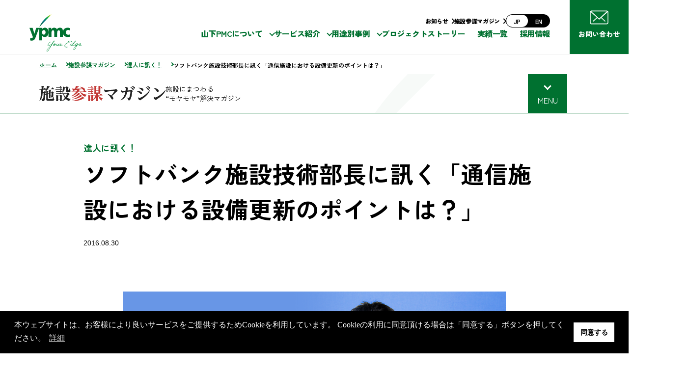

--- FILE ---
content_type: text/html; charset=UTF-8
request_url: https://www.ypmc.co.jp/topics/talk/3739/
body_size: 13440
content:
<!DOCTYPE html>
<html lang="ja">

<head prefix="og: http://ogp.me/ns# fb: http://ogp.me/ns/fb# article: http://ogp.me/ns/article#">
  <meta charset="UTF-8">
  <meta name="viewport" content="width=device-width, initial-scale=1">
  <meta name="format-detection" content="telephone=no">
  <link rel="icon" href="/assets/img/favicon.ico">
<link rel="preconnect" href="https://fonts.googleapis.com">
<link rel="preconnect" href="https://fonts.gstatic.com" crossorigin>
<link rel="stylesheet" href="https://fonts.googleapis.com/css2?family=Montserrat:wght@400;700&family=Shippori+Mincho:wght@400;500&family=Zen+Kaku+Gothic+New:wght@400;500;700;900&display=swap">
<link rel="stylesheet" href="/assets/css/styles.css?20240627">
<link rel="stylesheet" href="/assets/css/stylescheck.css?20240627">  
<!-- Google Tag Manager -->
<script>(function(w,d,s,l,i){w[l]=w[l]||[];w[l].push({'gtm.start':
new Date().getTime(),event:'gtm.js'});var f=d.getElementsByTagName(s)[0],
j=d.createElement(s),dl=l!='dataLayer'?'&l='+l:'';j.async=true;j.src=
'https://www.googletagmanager.com/gtm.js?id='+i+dl;f.parentNode.insertBefore(j,f);
})(window,document,'script','dataLayer','GTM-TKP579X');</script>
<!-- End Google Tag Manager -->  
<!-- SEO SIMPLE PACK 3.2.0 -->
<title>ソフトバンク施設技術部長に訊く「通信施設における設備更新のポイントは？」 | 山下PMC</title>
<meta name="description" content="技術進化のスピードが速いITファシリティ。それだけに設備構成の方向を見誤ると、陳腐化してしまう恐れがあります。ネットワークセンターの立ち上げからメンテナンスまで、そのすべてに精通するソフトバンク施設技術部長の鈴木貴雄氏に、機器の進化をどのよ">
<link rel="canonical" href="https://www.ypmc.co.jp/topics/talk/3739/">
<meta property="og:locale" content="ja_JP">
<meta property="og:type" content="article">
<meta property="og:image" content="https://www.ypmc.co.jp/wcmsp/wp-content/uploads/2016/08/eyecatch_20160830.png">
<meta property="og:title" content="ソフトバンク施設技術部長に訊く「通信施設における設備更新のポイントは？」 | 山下PMC">
<meta property="og:description" content="技術進化のスピードが速いITファシリティ。それだけに設備構成の方向を見誤ると、陳腐化してしまう恐れがあります。ネットワークセンターの立ち上げからメンテナンスまで、そのすべてに精通するソフトバンク施設技術部長の鈴木貴雄氏に、機器の進化をどのよ">
<meta property="og:url" content="https://www.ypmc.co.jp/topics/talk/3739/">
<meta property="og:site_name" content="山下PMC">
<meta name="twitter:card" content="summary_large_image">
<!-- / SEO SIMPLE PACK -->

<link rel='stylesheet' id='sgr-css' href='https://www.ypmc.co.jp/wcmsp/wp-content/plugins/simple-google-recaptcha/sgr.css?ver=1680155381' type='text/css' media='all' />
<link rel='stylesheet' id='contact-form-7-css' href='https://www.ypmc.co.jp/wcmsp/wp-content/plugins/contact-form-7/includes/css/styles.css?ver=5.7.5.1' type='text/css' media='all' />
<link rel='stylesheet' id='cf7msm_styles-css' href='https://www.ypmc.co.jp/wcmsp/wp-content/plugins/contact-form-7-multi-step-module/resources/cf7msm.css?ver=4.2' type='text/css' media='all' />
<link rel='stylesheet' id='nsc_bar_nice-cookie-consent-css' href='https://www.ypmc.co.jp/wcmsp/wp-content/plugins/beautiful-and-responsive-cookie-consent/public/cookieNSCconsent.min.css?ver=3.1.0' type='text/css' media='all' />
<style id='nsc_bar_nice-cookie-consent-inline-css' type='text/css'>
.cc-window { font-family: 游ゴシック体}
</style>
<script type='text/javascript' id='sgr-js-extra'>
/* <![CDATA[ */
var sgr = {"sgr_site_key":""};
/* ]]> */
</script>
<script type='text/javascript' src='https://www.ypmc.co.jp/wcmsp/wp-content/plugins/simple-google-recaptcha/sgr.js?ver=1680155381' id='sgr-js'></script>
<script type='text/javascript' src='https://www.ypmc.co.jp/wcmsp/wp-includes/js/jquery/jquery.min.js?ver=3.7.0' id='jquery-core-js'></script>
<script type='text/javascript' src='https://www.ypmc.co.jp/wcmsp/wp-includes/js/jquery/jquery-migrate.min.js?ver=3.4.1' id='jquery-migrate-js'></script>
<style id="wpforms-css-vars-root">
				:root {
					--wpforms-field-border-radius: 3px;
--wpforms-field-background-color: #ffffff;
--wpforms-field-border-color: rgba( 0, 0, 0, 0.25 );
--wpforms-field-text-color: rgba( 0, 0, 0, 0.7 );
--wpforms-label-color: rgba( 0, 0, 0, 0.85 );
--wpforms-label-sublabel-color: rgba( 0, 0, 0, 0.55 );
--wpforms-label-error-color: #d63637;
--wpforms-button-border-radius: 3px;
--wpforms-button-background-color: #066aab;
--wpforms-button-text-color: #ffffff;
--wpforms-field-size-input-height: 43px;
--wpforms-field-size-input-spacing: 15px;
--wpforms-field-size-font-size: 16px;
--wpforms-field-size-line-height: 19px;
--wpforms-field-size-padding-h: 14px;
--wpforms-field-size-checkbox-size: 16px;
--wpforms-field-size-sublabel-spacing: 5px;
--wpforms-field-size-icon-size: 1;
--wpforms-label-size-font-size: 16px;
--wpforms-label-size-line-height: 19px;
--wpforms-label-size-sublabel-font-size: 14px;
--wpforms-label-size-sublabel-line-height: 17px;
--wpforms-button-size-font-size: 17px;
--wpforms-button-size-height: 41px;
--wpforms-button-size-padding-h: 15px;
--wpforms-button-size-margin-top: 10px;

				}
			</style></head>

<body id="#top" class="single-talk">

  <!-- Google Tag Manager (noscript) -->
<noscript><iframe src="https://www.googletagmanager.com/ns.html?id=GTM-TKP579X"
height="0" width="0" style="display:none;visibility:hidden"></iframe></noscript>
<!-- End Google Tag Manager (noscript) -->
<header class="s_header">
<div class="s_header__inner">
<p class="s_header_site_logo">
<a href="/" class="s_header_site_logo__link"><img src="/assets/img/misc/logo_main.svg" alt="山下PMC your Edge" width="106" height="40" class="s_header_site_logo__img">

</a>
</p>
<div class="s_header_nav">
<a href="/apps/inquiry/" class="s_header__contact"><span>お問い合わせ</span></a>
<button type="button" class="js-hamburger-menu s_header_nav__menu is_sp"><span>メニューを開く</span></button>
<div class="s_header_nav__content js-global-nav">
<div class="s_header_nav__inner">
<div class="s_header_global_nav">
<div class="s_header_global_nav__back js-back-button is-back-button-hidden">
<button type="button" class="">戻る</button>
</div>

<div class="s_header_global_nav__hierarchy-hdg js-hierarchy-hdg">
<a class="s_header_global_nav__hierarchy-hdg_link" href="">山下PMCについてトップ</a>
</div>

<nav class="js-2nd-hierarchy">
<ul class="js-2nd-hierarchy-panel js-hierarchy-panel s_header_global_nav__2nd_hierarchy s_header_global_nav__2nd_panel">
<li class="s_header_global_nav__2nd_hierarchy_item js-under-hierarchy-list-item js-2nd-hierarchy-item" data-on-hover="globalNav-1" data-href="/about/"><a href="/about/" class="s_header_global_nav__2nd_hierarchy_anchor">山下PMCについて</a></li>
<li class="s_header_global_nav__2nd_hierarchy_item js-under-hierarchy-list-item js-2nd-hierarchy-item" data-on-hover="globalNav-2" data-href="/service/"><a href="/service/" class="s_header_global_nav__2nd_hierarchy_anchor">サービス紹介</a></li>
<li class="s_header_global_nav__2nd_hierarchy_item js-under-hierarchy-list-item js-2nd-hierarchy-item" data-on-hover="globalNav-3" data-href="/use/"><a href="/use/" class="s_header_global_nav__2nd_hierarchy_anchor">用途別事例</a></li>
<li class="s_header_global_nav__2nd_hierarchy_item js-2nd-hierarchy-item"><a href="/stories/" class="s_header_global_nav__2nd_hierarchy_anchor">プロジェクトストーリー</a></li>
<li class="s_header_global_nav__2nd_hierarchy_item js-2nd-hierarchy-item"><a href="/works/" class="s_header_global_nav__2nd_hierarchy_anchor">実績一覧</a></li>
<li class="s_header_global_nav__2nd_hierarchy_item js-2nd-hierarchy-item"><a href="/recruit/" class="s_header_global_nav__2nd_hierarchy_anchor">採用情報</a></li>
</ul>
</nav>

<div class="s_header_global_nav__under_outer">
<div class="js-global-nav-panels s_header_global_nav__under_hierarchy">

<div class="js-global-nav-panels-inner s_header_global_nav__under_hierarchy_inner">
<div class="js-3rd-hierarchy js-3rd-hierarchy-panel js-hierarchy-panel s_header_global_nav_panel s_header_global_nav__3rd_panel">
<!-- 山下PMCについて -->
<template data-display="globalNav-1">
<div data-hierarchy="3rd" class="js-3rd-hierarchy s_header_global_nav__under_hierarchy_contents">
<div class="s_header_global_nav__under_hierarchy_hdg is_pc">
<p class="s_header_global_nav__under_hierarchy_hdg_text">山下PMCに<br>ついて</p>
<div class="m_button_common_next m_button_common_next--yellow">
<a href="/about/" class="m_button_common_next__inner">
<p class="m_button_common_next__text">山下PMCについてTOP</p>
</a>
</div>
</div>
<ul class="s_header_global_nav__under_hierarchy_panel is_pc">
<li class="s_header_global_nav__under_hierarchy_panel_item s_header_global_nav__under_hierarchy_panel_item--01"><a href="/about/policy/"><img src="/assets/img/common/btn_navi_policy.png" alt="">山下PMCの理念</a></li>
<li class="s_header_global_nav__under_hierarchy_panel_item s_header_global_nav__under_hierarchy_panel_item--02"><a href="/about/policy/edge2035/">VISION<br>2035</a></li>
<li class="s_header_global_nav__under_hierarchy_panel_item s_header_global_nav__under_hierarchy_panel_item--03"><a href="/about/way/">YPMC<br>WAY</a></li>
</ul>
<ul class="s_header_global_nav__under_hierarchy_list">
<li class="s_header_global_nav__under_hierarchy_list_item is_sp"><a class="s_header_global_nav__under_hierarchy_link" href="/about/policy/"><span class="s_header_global_nav__under_hierarchy_link_text">山下PMCの理念</span></a></li>
<li class="s_header_global_nav__under_hierarchy_list_item is_sp"><a class="s_header_global_nav__under_hierarchy_link" href="/about/policy/edge2035/"><span class="s_header_global_nav__under_hierarchy_link_text">YPMC VISION</span></a></li>
<li class="s_header_global_nav__under_hierarchy_list_item is_sp"><a class="s_header_global_nav__under_hierarchy_link" href="/about/way/"><span class="s_header_global_nav__under_hierarchy_link_text">YPMC WAY</span></a></li>
<li class="s_header_global_nav__under_hierarchy_list_item"><a class="s_header_global_nav__under_hierarchy_link" href="/about/message/"><span class="s_header_global_nav__under_hierarchy_link_text">社長メッセージ</span></a></li>
<li class="s_header_global_nav__under_hierarchy_list_item"><a class="s_header_global_nav__under_hierarchy_link" href="/about/officer/"><span class="s_header_global_nav__under_hierarchy_link_text">役員紹介</span></a></li>
<li class="s_header_global_nav__under_hierarchy_list_item"><a class="s_header_global_nav__under_hierarchy_link" href="/about/staff/"><span class="s_header_global_nav__under_hierarchy_link_text">トップマネジャーの紹介</span></a></li>
<li class="s_header_global_nav__under_hierarchy_list_item"><a class="s_header_global_nav__under_hierarchy_link" href="/about/outline/"><span class="s_header_global_nav__under_hierarchy_link_text">会社概要</span></a></li>
<li class="s_header_global_nav__under_hierarchy_list_item"><a class="s_header_global_nav__under_hierarchy_link" href="/about/sdgs/"><span class="s_header_global_nav__under_hierarchy_link_text">サステナビリティ</span></a></li>
<li class="s_header_global_nav__under_hierarchy_list_item"><a class="s_header_global_nav__under_hierarchy_link" href="/about/health_management/"><span class="s_header_global_nav__under_hierarchy_link_text">健康経営</span></a></li>
</ul>
</div>
</template>

<!-- サービス紹介 -->
<template data-display="globalNav-2">
<div data-hierarchy="3rd" class="js-3rd-hierarchy s_header_global_nav__under_hierarchy_contents">
<ul class="s_header_global_nav__under_hierarchy_list s_header_global_nav__under_hierarchy_list--col">
<li class="s_header_global_nav__under_hierarchy_list_item"><a class="s_header_global_nav__under_hierarchy_link" href="/service/pmcm_service/"><span class="s_header_global_nav__under_hierarchy_link_text">PM/CMサービス</span></a></li>
<li class="s_header_global_nav__under_hierarchy_list_item"><a class="s_header_global_nav__under_hierarchy_link" href="/service/zero/"><span class="s_header_global_nav__under_hierarchy_link_text">YPMCゼロカーボンアシスト</span></a></li>
<li class="s_header_global_nav__under_hierarchy_list_item"><a class="s_header_global_nav__under_hierarchy_link" href="/service/alliance/"><span class="s_header_global_nav__under_hierarchy_link_text">施設参謀アライアンス</span></a></li>
<li class="s_header_global_nav__under_hierarchy_list_item"><a class="s_header_global_nav__under_hierarchy_link" href="https://lively-7.jp/" target="_blank" rel="noreferrer"><span class="s_header_global_nav__under_hierarchy_link_text">健康住宅Lively7認証</span><img src="/assets/img/misc/icon_blank.svg" alt="新しいウィンドウで開く" width="13" height="11"></a></li>
<li class="s_header_global_nav__under_hierarchy_list_item"><a class="s_header_global_nav__under_hierarchy_link" href="https://info.b-platform.biz/" target="_blank" rel="noreferrer"><span class="s_header_global_nav__under_hierarchy_link_text">b-platform</span><img src="/assets/img/misc/icon_blank.svg" alt="新しいウィンドウで開く" width="13" height="11"></a></li>
<!-- <li class="s_header_global_nav__under_hierarchy_list_item"><a class="s_header_global_nav__under_hierarchy_link" href="https://beamap.jp/introduction/index.html" target="_blank" rel="noreferrer"><span class="s_header_global_nav__under_hierarchy_link_text">BEAMap</span><img src="/assets/img/misc/icon_blank.svg" alt="新しいウィンドウで開く" width="13" height="11"></a></li> -->
<li class="s_header_global_nav__under_hierarchy_list_item"><a class="s_header_global_nav__under_hierarchy_link" href="/service/pmcm_service/operational_management/facility_dr/"><span class="s_header_global_nav__under_hierarchy_link_text">施設のかかりつけ医「Facility Dr.」</span></a></li>
</ul>
</div>
</template>

<!-- 用途別事例 -->
<template data-display="globalNav-3">
<div data-hierarchy="3rd" class="js-3rd-hierarchy s_header_global_nav__under_hierarchy_contents">
<ul class="s_header_global_nav__under_hierarchy_list s_header_global_nav__under_hierarchy_list--col">
<li class="s_header_global_nav__under_hierarchy_list_item"><a class="s_header_global_nav__under_hierarchy_link" href="/use/sport/"><span class="s_header_global_nav__under_hierarchy_link_text">スポーツ・エンターテイメント</span></a></li>
<li class="s_header_global_nav__under_hierarchy_list_item"><a class="s_header_global_nav__under_hierarchy_link" href="/use/hotels/"><span class="s_header_global_nav__under_hierarchy_link_text">ホテル</span></a></li>
<li class="s_header_global_nav__under_hierarchy_list_item"><a class="s_header_global_nav__under_hierarchy_link" href="/use/rd/"><span class="s_header_global_nav__under_hierarchy_link_text">R&D/生産施設</span></a></li>
<li class="s_header_global_nav__under_hierarchy_list_item"><a class="s_header_global_nav__under_hierarchy_link" href="/use/public/"><span class="s_header_global_nav__under_hierarchy_link_text">公共</span></a></li>
<li class="s_header_global_nav__under_hierarchy_list_item"><a class="s_header_global_nav__under_hierarchy_link" href="/use/ppp_pfi/"><span class="s_header_global_nav__under_hierarchy_link_text">PPP/PFI</span></a></li>
<li class="s_header_global_nav__under_hierarchy_list_item"><a class="s_header_global_nav__under_hierarchy_link" href="/use/urban/"><span class="s_header_global_nav__under_hierarchy_link_text">まちづくり/複合施設</span></a></li>
<li class="s_header_global_nav__under_hierarchy_list_item"><a class="s_header_global_nav__under_hierarchy_link" href="/use/event/"><span class="s_header_global_nav__under_hierarchy_link_text">イベント会場整備</span></a></li>
<li class="s_header_global_nav__under_hierarchy_list_item"><a class="s_header_global_nav__under_hierarchy_link" href="/use/educational/"><span class="s_header_global_nav__under_hierarchy_link_text">教育/文化/アート</span></a></li>
<li class="s_header_global_nav__under_hierarchy_list_item"><a class="s_header_global_nav__under_hierarchy_link" href="/use/global/"><span class="s_header_global_nav__under_hierarchy_link_text">グローバル</span></a></li>
<li class="s_header_global_nav__under_hierarchy_list_item"><a class="s_header_global_nav__under_hierarchy_link" href="/use/distributing/"><span class="s_header_global_nav__under_hierarchy_link_text">物流施設</span></a></li>
<li class="s_header_global_nav__under_hierarchy_list_item"><a class="s_header_global_nav__under_hierarchy_link" href="/use/data_centers/"><span class="s_header_global_nav__under_hierarchy_link_text">データセンター</span></a></li>
<li class="s_header_global_nav__under_hierarchy_list_item"><a class="s_header_global_nav__under_hierarchy_link" href="/use/medical/"><span class="s_header_global_nav__under_hierarchy_link_text">医療・健康施設</span></a></li>
<li class="s_header_global_nav__under_hierarchy_list_item"><a class="s_header_global_nav__under_hierarchy_link" href="/use/media/"><span class="s_header_global_nav__under_hierarchy_link_text">放送・メディア</span></a></li>
<li class="s_header_global_nav__under_hierarchy_list_item"><a class="s_header_global_nav__under_hierarchy_link" href="/use/cre_pre/"><span class="s_header_global_nav__under_hierarchy_link_text">CRE/PRE</span></a></li>
<li class="s_header_global_nav__under_hierarchy_list_item"><a class="s_header_global_nav__under_hierarchy_link" href="/use/offices/"><span class="s_header_global_nav__under_hierarchy_link_text">オフィス</span></a></li>
<li class="s_header_global_nav__under_hierarchy_list_item"><a class="s_header_global_nav__under_hierarchy_link" href="/use/commercial/"><span class="s_header_global_nav__under_hierarchy_link_text">商業施設</span></a></li>
<li class="s_header_global_nav__under_hierarchy_list_item"><a class="s_header_global_nav__under_hierarchy_link" href="/use/facility_dr/"><span class="s_header_global_nav__under_hierarchy_link_text">Facility Dr.</span></a></li>
</ul>
</div>
</template>

<!-- お知らせ -->
<template data-display="globalNav-6">
<div data-hierarchy="3rd" class="js-3rd-hierarchy s_header_global_nav__under_hierarchy_contents">
<ul class="s_header_global_nav__under_hierarchy_list">
<li class="s_header_global_nav__under_hierarchy_list_item"><a class="s_header_global_nav__under_hierarchy_link" href="/info/news/"><span class="s_header_global_nav__under_hierarchy_link_text">ニュース・リリース</span></a></li>
<li class="s_header_global_nav__under_hierarchy_list_item"><a class="s_header_global_nav__under_hierarchy_link" href="/info/media/"><span class="s_header_global_nav__under_hierarchy_link_text">メディア掲載</span></a></li>
<li class="s_header_global_nav__under_hierarchy_list_item"><a class="s_header_global_nav__under_hierarchy_link" href="/info/seminars/"><span class="s_header_global_nav__under_hierarchy_link_text">セミナー・イベント</span></a></li>
</ul>
</div>
</template>
</div><!-- s_header_global_nav__3rd_panel -->
</div><!-- js-global-nav-panels-inner -->
</div><!-- /.js-global-nav-panels -->
</div>

</div><!-- /.s_header_global_nav -->
<div class="s_header_utility">
<a class="s_header_utility__info" href="/info/">お知らせ</a>
<a class="s_header_utility__news" href="/topics/">施設参謀マガジン</a>
<a class="s_header_utility__global" href="https://en.ypmc.co.jp/" lang="en">
<span class="s_header_utility__global_txt is-active">JP</span>
<span class="s_header_utility__global_txt">EN</span>
</a>

<div class="close-btn-area is_sp">
<button class="close-btn-area__button" type="button">閉じる</button>
</div>
</div><!-- /.s_header_utility -->
</div><!-- /.s_header_nav__inner -->
</div><!-- /.s_header_nav__content -->
</div><!-- /.s_header_nav -->
</div><!-- /.s_header__inner -->
</header><!-- /.s_header -->
  <main class="s_main">
    <div class="s_topic_local_nav">
  <div class="s_topic_local_nav__inner">
    <div class="s_topic_local_nav__content">
      <div class="s_topic_local_nav__title">
        <a href="/topics/">
          <img src="/assets/img/misc/shisetusanbou.svg" alt="施設参謀マガジン" width="103" height="12" loading="lazy">
        </a>
      </div>
      <p class="s_topic_local_nav__text">施設にまつわる<br>“モヤモヤ”解決マガジン</p>
    </div>
  </div>

  <details class="s_topic_local_nav__details js-toggle">
    <summary class="s_topic_local_nav__menu js-toggle-hook">
      MENU
      <span class="s_topic_local_nav__menu_open">開く</span>
      <span class="s_topic_local_nav__menu_close">閉じる</span>
    </summary>
    <div class="s_topic_local_nav__wrapper js-toggle-content">
      <div class="s_topic_local_nav__nav">
        <ul class="s_topic_local_nav__list">
          <li class="s_topic_local_nav__item"><a class="s_topic_local_nav__link" href="/topics/president/"><span class="s_topic_local_nav__link_inner">President's Note</span></a></li>
          <li class="s_topic_local_nav__item"><a class="s_topic_local_nav__link" href="/topics/intelligence/"><span class="s_topic_local_nav__link_inner">Intelligence X</span></a></li>
          <li class="s_topic_local_nav__item"><a class="s_topic_local_nav__link" href="/topics/talk/"><span class="s_topic_local_nav__link_inner">達人に訊く！</span></a></li>
          <li class="s_topic_local_nav__item"><a class="s_topic_local_nav__link" href="/topics/manager/"><span class="s_topic_local_nav__link_inner">山下PMCのマネジャー紹介</span></a></li>
          <li class="s_topic_local_nav__item"><a class="s_topic_local_nav__link" href="/topics/fdr/"><span class="s_topic_local_nav__link_inner">Facility Dr. 10の症例で見る施設運営の勘違い</span></a></li>
          <li class="s_topic_local_nav__item"><a class="s_topic_local_nav__link" href="/topics/article/"><span class="s_topic_local_nav__link_inner">参謀レポート</span></a></li>
          <li class="s_topic_local_nav__item"><a class="s_topic_local_nav__link" href="/topics/market/"><span class="s_topic_local_nav__link_inner">建設市況レポート</span></a></li>
          <li class="s_topic_local_nav__item"><a class="s_topic_local_nav__link" href="/topics/events/"><span class="s_topic_local_nav__link_inner">イベントレポート</span></a></li>
        </ul>
        <div class="s_topic_local_nav__close js-toggle-hook is_sp">
          <p class="s_topic_local_nav__close_text">閉じる</p>
        </div>
      </div>
    </div>
  </details>
</div>
    <div class="s_page_heading">
      <div class="s_page_heading__inner">
        <div class="s_page_heading__hdg_content s_page_heading__hdg_content--hasSubHdg">
          <span class="s_page_heading__subHdg">達人に訊く！</span>
          <h1 class="s_page_heading__hdg">ソフトバンク施設技術部長に訊く「通信施設における設備更新のポイントは？」</h1>
          <p class="s_page_heading__subInfo">
            <time class="s_page_heading__time" datetime="2016-08-30">2016.08.30</time>
          </p>
        </div>
      </div>
    </div>

    <div class="s_breadcrumb is_pc">
      <ol class="s_breadcrumb__list">
        <li class="s_breadcrumb__item"><a class="s_breadcrumb__link" href="/">ホーム</a></li>
        <li class="s_breadcrumb__item"><a class="s_breadcrumb__link" href="/topics/">施設参謀マガジン</a></li>
        <li class="s_breadcrumb__item"><a class="s_breadcrumb__link" href="/topics/talk/">達人に訊く！</a></li>
        <li class="s_breadcrumb__item">
          <p class="s_breadcrumb__current">ソフトバンク施設技術部長に訊く「通信施設における設備更新のポイントは？」</p>
        </li>
      </ol>
    </div>

    <div class="s_main_inner">
      <div class="m_media_image">
<img decoding="async" src="/wcmsp/wp-content/uploads/2016/08/main_20160830-1.png" alt="ソフトバンク施設技術部長に訊く「通信施設における設備更新のポイントは？」" width="600" height="400" loading="lazy" class="m_media_image__img" />
</div><!-- m_media_image -->

<p class="lead">技術進化のスピードが速いITファシリティ。それだけに設備構成の方向を見誤ると、陳腐化してしまう恐れがあります。ネットワークセンターの立ち上げからメンテナンスまで、そのすべてに精通するソフトバンク施設技術部長の鈴木貴雄氏に、機器の進化をどのよう読み、設備構成を考えていけばいいのか、設備更新のポイントについてお話を伺いました。</p>

<section>
<h2>新設・更新の判断が難しいネットワークセンター</h2>
<p class="question">鈴木さんは、埼玉で新しいネットワークセンターの開設を担われました。これも災害対応の一環だったとか。</p>
<p>都内には当社最大規模のネットワークセンターがあるのですが、BCP（事業継続計画）の観点から、災害時のリスク分散化を進める必要があったこと、また事業拡大により、首都圏ではトラフィックが増大していたことから、埼玉に新ネットワークセンターを建設しようということになりました。</p>
<p class="question">建設プロジェクトを進める上で、コンストラクションマネジメント（CM）方式を採用されていますね（注：本プロジェクトでは山下PMCがコンストラクションマネジャーの立場で参加し、センターの設計・施工の支援を行った）。</p>
<p>最新鋭の施設にするために、積極的に新しい情報や提案を求めていましたし、また建設の際に生じる課題についても解決のための支援が欲しかったからです。こういうファシリティがつくりたい、それにはこれくらいのスペックが要る、というところは、こちらである程度決められます。しかし、受注者の方々がきちんと競争できる環境を整えて適正価格に導く、しかも効率よくそれを実現するとなると、自分たちだけではかなり難しい。そこでCM会社に期待したのです。こちらの希望に対し、さまざまな提案、選択肢の中から決断することができたので、いま振り返っても間違いない選択だったと思っています。</p>

<div class="m_lyt_introduction m_lyt_introduction--reverse m_lyt_introduction--col">
<div class="m_lyt_introduction__content">
<p class="question">一方、通信拠点における設備更新も担われています。そのポイントは？</p>
<p class="m_text">やはり、サービスを止めないで更新しなければいけない点がいちばん難しい。とくに電源装置の入れ替えですね。新しい電源装置をつくり、古い装置を運転したまま冗長構成を組んでつなぎ、古い装置を取り去ります。これは大きなリスクをともなう、非常にシビアな作業です。</p>
<p class="m_text">それからスペースに関する読みも課題です。通信機器というのは需要に応じて必要数は増えていきますが、一方で、製品は時代とともに小型化・省スペース化がどんどん進む。２つの相反する方向性があって、確保すべきスペースの予測が立ちにくい。「これ以上は機械室が満杯」と思えても、案外すんなり納まってしまうという経験を何度もしました。ですから、長期的な視点に立って新しい拠点を検討する場合に、新設に踏み出す判断がとても難しいんです。</p>
<p class="m_text">設備更新では、電源を交流電源にするか直流電源するか、という悩ましさもついてまわります。今後、どちらが増えていくか予測がつかないという問題です。直流は通常48Vが使われていますが、他社さんでは新たに「HVDC」という380Vの高圧直流をデータセンターなどのサーバーに向けて使い始めています。それが市場で支持を得れば、施設の設備構成も変わってくることになります。結局、どちらに転んでも対応できるよう、柔軟性のある設備を少しずつ備えていかざるを得ない。</p>
</div>
<div class="m_lyt_introduction__img"><img decoding="async" src="/assets/img/topics/talk/20160830/img01.jpg" alt="" width="600" height="400" loading="lazy">

</div>
</div><!-- m_lyt_introduction -->
</section>

<section>
<h2>通信サービスの統合を契機に、資産の有効活用がますます大きな課題に</h2>
<p class="question">過去に目を向けると、施設の進化もあったでしょうが、鈴木さんの会社にもずいぶんと変遷があったと伺っています。</p>
<p>ええ。デジタルホングループと、デジタルツーカーが統合してＪ-フォンに社名変更し、その後、外資系のボーダフォンが日本テレコムとともにＪ-フォンを傘下に納めます。そして2006年にボーダフォンをソフトバンクが買収し、社名がソフトバンクモバイルになりました。</p>

<div class="m_lyt_introduction m_lyt_introduction--col">
<div class="m_lyt_introduction__content">
<p class="question">鈴木さんは一環してネットワークセンターなどの施設回りを見てこられました。そのお立場から見てどんな変化がありましたか。</p>
<p class="m_text">ボーダフォンの時は外資系という特徴からか、目先の利益が優先され中長期を見据えた計画的な投資がなかなかできませんでした。一方でソフトバンクは常に先を見据えたなかで、戦略を立てていくのが大きな違いですね。「30年後には世の中はこう変わる。そのときソフトバンクはこうありたい」と。そこから逆算して中期目標、短期目標を立てるので、計画に具体性があり、目標とする地点がはっきりしている。施設をつくる上ではやりやすいし、やりがいもあります。トップダウンでベンチャー的な会社と思われているかもしれませんが、若手の意見にも積極的に耳を貸しますし、バランスはいい会社だと思います。</p>
<p class="question">これからの計画は？</p>
<p class="m_text">大きなプロジェクトの計画はありませんが、施設運営における効率化は一つのテーマかと思います。いかに資産を有効活用し、運営コストを下げていくかさらに追及していく必要があります。施設の統廃合など拠点集約も一つの方法です。リスク分散とは逆行しますが、分割損を無くすことによりメンテナンス効率も上がり、トラブル時の復旧への対応も早めることができ結果的にサービス品質を向上させることができます。</p>
</div>
<div class="m_lyt_introduction__img"><img decoding="async" src="/assets/img/topics/talk/20160830/img02.jpg" alt="" width="600" height="400" loading="lazy">

</div>
</div><!-- m_lyt_introduction -->

<p>2015年4月に、ソフトバンクテレコム、ソフトバンクBB、ワイモバイルが1つにまとまり、ソフトバンクになりました。これからは、これまで各社が保有していた施設の有効活用も考えていかなければなりません。また今後の施設新設計画をにらみ、各社まちまちだった設計基準を少しずつ統一しながら、いまの時代にあった、より効率的なものに変えていきたいと考えています。</p>

<p>ソフトバンクには５つのバリューがあります。「Ｎｏ．１」「挑戦」「逆算」「スピード」「執念」。逆境や壁、難題をも乗り越える。しかも楽しんで。それがソフトバンクのＤＮＡなんです。日々の業務の中には大変なことや辛いこともあるけれど、乗り越えた先には、達成感やお客様の笑顔がある。そのための努力であれば、楽しいのではないか。われわれソフトバンクは情報革命で人々を幸せにするため、そのバリューを胸に日々業務に取り組んでいます。</p>
</section>

<section class="additional">
<p class="author">聞き手・文：陣内一徳</p>
</section>

<section class="additional" itemscope="" itemtype="http://schema.org/Person">
<p itemprop="name"><strong>鈴木貴雄<br>Suzuki Takao</strong></p>
<p itemprop="description">1975年、東京生まれ。1998年、株式会社東京デジタルホン（現・ソフトバンク）入社。以来、旧Ｊ-フォン株式会社、ボーダフォン株式会社時代を通じネットワークセンターの設備設計・構築を担当し、現在、ソフトバンク 東京中央技術本部 東京保全運用統括部 施設技術部 部長。東日本大震災を契機に、設備の耐震性強化に尽力し、また最新鋭ネットワークセンターを埼玉に建設するプロジェクトでは、実務責任者として指揮を執った。</p>
</section>


      <div class="m_linklist_pager">
        <ul class="m_linklist_pager__list">
                    <li class="m_linklist_pager__prev">
                          <a href="https://www.ypmc.co.jp/topics/talk/3733/" class="m_linklist_pager__link">
                <span class="m_linklist_pager__lead">前の記事</span>
                <p class="m_linklist_pager__text">ソフトバンク施設技術部長に訊く「ネットワーク拠点のBCP強化策とは？」</p>
              </a>
                      </li>
          <li class="m_linklist_pager__next">
                          <a href="https://www.ypmc.co.jp/topics/talk/3987/" class="m_linklist_pager__link">
                <span class="m_linklist_pager__lead">次の記事</span>
                <p class="m_linklist_pager__text">石巻魚市場　須能邦雄社長に訊く「わずか4年で市場を再建できた理由とは？」</p>
              </a>
                      </li>
        </ul>
      </div>
    </div>

    
              <div class="s_main_outer s_main_outer--mix">
        <h4 class="m_heading_04">おすすめ記事</h4>
        <div class="m_list_recommend">
          <ul class="m_list_recommend__list">
                                                      <li class="m_list_recommend__item">
                <a href="https://note.com/ypmc1997/n/nf8b8b3902027" class="m_list_recommend__link">
                  <div class="m_list_recommend__info">
                    <time class="m_list_recommend__time" datetime="2025-01-09">2025.01.09</time>
                    <p class="m_list_recommend__tag">達人に訊く！</p>
                  </div>
                  <p class="m_list_recommend__text">社会課題に対峙する建築デザインの可能性</p>
                </a>
              </li>
                                                      <li class="m_list_recommend__item">
                <a href="https://note.com/ypmc1997/n/n8b45b4a4235d" class="m_list_recommend__link">
                  <div class="m_list_recommend__info">
                    <time class="m_list_recommend__time" datetime="2024-04-11">2024.04.11</time>
                    <p class="m_list_recommend__tag">達人に訊く！</p>
                  </div>
                  <p class="m_list_recommend__text">カーボンニュートラルと建築の未来</p>
                </a>
              </li>
                                                      <li class="m_list_recommend__item">
                <a href="https://note.com/ypmc1997/n/nb48de9f6eb0a" class="m_list_recommend__link">
                  <div class="m_list_recommend__info">
                    <time class="m_list_recommend__time" datetime="2024-03-29">2024.03.29</time>
                    <p class="m_list_recommend__tag">達人に訊く！</p>
                  </div>
                  <p class="m_list_recommend__text">建築家×CMのシナジー効果と役割 日本の建築を次世代につなぐ</p>
                </a>
              </li>
                                                      <li class="m_list_recommend__item">
                <a href="https://note.com/ypmc1997/n/n1986cee0cbd7" class="m_list_recommend__link">
                  <div class="m_list_recommend__info">
                    <time class="m_list_recommend__time" datetime="2023-11-10">2023.11.10</time>
                    <p class="m_list_recommend__tag">達人に訊く！</p>
                  </div>
                  <p class="m_list_recommend__text">日本女子大学創立120周年記念事業を語る～母校のキャンパス再編に込めた思い～</p>
                </a>
              </li>
                                  </ul>
        </div>
      </div>
    
  </main>

  <div class="s_breadcrumb is_sp">
    <ol class="s_breadcrumb__list">
      <li class="s_breadcrumb__item"><a class="s_breadcrumb__link" href="/">ホーム</a></li>
      <li class="s_breadcrumb__item"><a class="s_breadcrumb__link" href="/topics/">施設参謀マガジン</a></li>
      <li class="s_breadcrumb__item"><a class="s_breadcrumb__link" href="/topics/talk/">達人に訊く！</a></li>
      <li class="s_breadcrumb__item">
        <p class="s_breadcrumb__current">ソフトバンク施設技術部長に訊く「通信施設における設備更新のポイントは？」</p>
      </li>
    </ol>
  </div>

  <footer id="s_footer">
<div class="s_pageTop js-page-top">
<a href="#top" class="s_pageTop__link">
<span class="s_pageTop__txt">ページトップへ戻る</span>
<svg class="icon_arrow_basic" width="50" height="50">
<use xlink:href="/assets/img/misc/icon_to-top.svg#to-top"></use>
</svg>
</a>
</div>

<div class="s_footer_area_01">
<div class="s_footer_area_01__inner">
<div class="s_footer_contact">
<p class="s_footer_contact__head">CONTACT</p>
<div class="s_footer_contact_contents">
<div class="s_footer_contact_contents__block_area">
<div class="s_footer_contact__link">
<a class="s_footer_contact__link-text is-material" href="/downloads/">資料ダウンロード</a>
</div>
</div>

<div class="s_footer_contact_contents__block_area">
<div class="s_footer_contact__link">
<a class="s_footer_contact__link-text is-contact" href="/apps/inquiry/">メールでのお問い合わせ</a>
</div>
</div>
</div>
<div class="s_footer_contact__food">
<p class="s_footer_contact__sub-head">お電話でのお問い合わせ</p>
<div class="s_footer_contact__tel">
<a href="tel:0352997600" class="s_footer_contact__tel-number">03-5299-7600</a>
<p class="s_footer_contact__tel-note">平日 9：00～18：00</p>
</div>
</div>
</div>
</div>
</div>

<div class="s_footer_area_02 js-fix-trigger">
<div class="s_footer_area_02__inner">
<div class="s_footer_logo">
<a href="/" class="s_footer_logo__link" target="_blank" rel="noreferrer">
<img src="/assets/img/misc/logo_main.svg" alt="ypmc" width="200" height="144" loading="lazy">
</a>
</div>

<div class="s_footer_utility">
<div class="s_footer_utility__item">
<ul class="s_footer_banner">
<li class="s_footer_banner__item">
<a class="s_footer_banner__link" href="/service/alliance/"><img src="/assets/img/top/img_banner_01.webp" alt="施設参謀アライアンス" width="320" height="106" loading="lazy">
</a>
</li>
<li class="s_footer_banner__item">
<a class="s_footer_banner__link" href="https://info.b-platform.biz/" target="_blank"><img src="/assets/img/top/img_banner_03.webp" alt="b-platform" width="320" height="106" loading="lazy">
</a>
</li>
<li class="s_footer_banner__item">
<a class="s_footer_banner__link" href="http://lively-7.jp/" target="_blank"><img src="/assets/img/top/img_banner_04.webp" alt="健康住宅Lively7認証" width="320" height="106" loading="lazy">
</a>
</li>
</ul><!-- /.s_footer_banner -->
</div>
<div class="s_footer_utility__item">
<div class="s_footer_info">
<p class="s_footer_info__privacy">
<a href="/privacy/">プライバシーポリシー</a>
<a href="/security/">情報セキュリティ基本方針</a>
</p>
<small class="s_footer_info__copyright">Copyright Yamashita PMC Inc.All Rights Reserved.</small>
</div>
<div class="s_footer_social">
<ul class="s_footer_social__list">
<li class="s_footer_social__item">
<a href="https://x.com/YamashitaPMC" class="s_footer_social__link" target="_blank" rel="noreferrer">
<img src="/assets/img/misc/icon_x.svg" alt="X" width="40" height="40" loading="lazy">
</a>
</li>
<li class="s_footer_social__item">
<a href="https://www.facebook.com/yamashitapmc/" class="s_footer_social__link" target="_blank" rel="noreferrer">
<img src="/assets/img/misc/icon_facebook.svg" alt="FaceBook" width="40" height="40" loading="lazy">
</a>
</li>
</ul>
</div>
</div>
</div>
</div>
</div>
</footer>
<script type='text/javascript' src='https://www.ypmc.co.jp/wcmsp/wp-content/plugins/contact-form-7/includes/swv/js/index.js?ver=5.7.5.1' id='swv-js'></script>
<script type='text/javascript' id='contact-form-7-js-extra'>
/* <![CDATA[ */
var wpcf7 = {"api":{"root":"https:\/\/www.ypmc.co.jp\/wp-json\/","namespace":"contact-form-7\/v1"}};
/* ]]> */
</script>
<script type='text/javascript' src='https://www.ypmc.co.jp/wcmsp/wp-content/plugins/contact-form-7/includes/js/index.js?ver=5.7.5.1' id='contact-form-7-js'></script>
<script type='text/javascript' id='cf7msm-js-extra'>
/* <![CDATA[ */
var cf7msm_posted_data = [];
/* ]]> */
</script>
<script type='text/javascript' src='https://www.ypmc.co.jp/wcmsp/wp-content/plugins/contact-form-7-multi-step-module/resources/cf7msm.min.js?ver=4.2' id='cf7msm-js'></script>
<script type='text/javascript' src='https://www.ypmc.co.jp/wcmsp/wp-content/plugins/beautiful-and-responsive-cookie-consent/public/cookieNSCconsent.min.js?ver=3.1.0' id='nsc_bar_nice-cookie-consent_js-js'></script>
<script id="nsc_bar_nice-cookie-consent_js-js-after" type="text/javascript">
window.addEventListener("load",function(){window.cookieconsent.initialise({
    "content": {
        "deny": "Deny",
        "dismiss": "同意する",
        "allow": "Allow",
        "link": "詳細",
        "href": "\/privacy\/",
        "message": "本ウェブサイトは、お客様により良いサービスをご提供するためCookieを利用しています。 Cookieの利用に同意頂ける場合は「同意する」ボタンを押してください。",
        "policy": "Cookie Settings",
        "close": "x",
        "savesettings": "Save Settings",
        "target": "_blank",
        "linksecond": "Just another Link",
        "hrefsecond": "https:\/\/yourdomain\/anotherLink"
    },
    "type": "info",
    "palette": {
        "popup": {
            "background": "#000",
            "text": "#fff"
        },
        "button": {
            "background": "#fff",
            "text": "#000",
            "border": ""
        },
        "switches": {
            "background": "",
            "backgroundChecked": "",
            "switch": "",
            "text": ""
        }
    },
    "position": "bottom",
    "theme": "block",
    "cookietypes": [
        {
            "label": "Technical",
            "checked": "checked",
            "disabled": "disabled",
            "cookie_suffix": "tech"
        },
        {
            "label": "Marketing",
            "checked": "",
            "disabled": "",
            "cookie_suffix": "marketing"
        }
    ],
    "revokable": "0",
    "blockScreen": "0",
    "container": "",
    "customizedFont": "游ゴシック体",
    "improveBannerLoadingSpeed": "0",
    "positionRevokeButton": "bottom-left"
})});
</script>
  <script src="/assets/js/init.js"></script>
<script src="/assets/js/index.js" defer></script>
<script src="/assets/js/splide.js" defer></script>
<script src="/assets/js/script.js" defer></script></body>

</html>

--- FILE ---
content_type: text/css
request_url: https://www.ypmc.co.jp/assets/css/styles.css?20240627
body_size: 64233
content:
@charset "UTF-8";
/**
    Summary:
        パーセントの数字を計算
*/
/**
    Summary:
        通常ページのコンテンツ幅
*/
/**
    Summary:
        PC幅と定義しているサイズでのmedia query
*/
/**
    Summary:
        SP幅と定義しているサイズでのmedia query
*/
/**
    Summary:
        最大のデザイン幅以上のmedia query
*/
/**
    Summary:
        最大のデザイン幅以下のmedia query
*/
/**
    Summary:
        想定ノートPCの幅以上のmedia query
*/
/**
    Summary:
        想定ノートPCの幅以下のmedia query
*/
/**
    Summary:
        英語サイトで使用するスタイル
*/
/**
    Summary:
        最初と最後の直下要素のmarginをリセット
*/
/**
    Summary:
        hover時のスタイル
*/
/**
    Summary:
        hover時にopacityを適用する
*/
/**
    Summary:
        hover時にテキストの色を変更する
*/
/**
    Summary:
        グラデーションを適用する
        heading要素に付随するグラデーション

    Description:
        $direction: グラデーションの方向を指定する（top, left, right, bottom）
*/
/**
    Summary:
        グラデーションを適用する

    Description:
        $direction: グラデーションの方向を指定する（top, left, right, bottom）
*/
/**
    Summary:
        テキストを非表示にするスタイル
*/
/**
    Summary:
        マルチカラムのスタイルを生成
        カラム数に応じたModifierを有するモジュールには使用しません
        PC時に2-5カラムまでを想定。カラム数の指定には[data-col="[2~5]"]を指定

    Description:
        $spCol: デフォルトでのSP幅表示時のカラム数
        $spGapV: SP幅表示時のアイテム間の上下間隔
        $spGapH: SP幅表示時のアイテム間の左右間隔
        $pcCol: [data-col]指定の無いデフォルトでのPC幅表示時のカラム数
        $pcGapV: PC幅表示時のアイテム間の上下間隔
        $pcGapH: PC幅表示時のアイテム間の左右間隔
        $itemCls: アイテムのElement名

    Example:
        @include global.lytCol(1, 20, 20, 4, 20, 20)
*/
/**
    Summary:
        疑似要素でアローを生成する。

    Description:
        $spSize: spのアローのボックスのサイズ
        $pcSize: pcのアローのボックスのサイズ
        $right: rightにあたる値。デフォルトはauto
        $left: leftにあたる値。デフォルトはauto
        $color: アローの色。デフォルトはメインカラー
        $rightSize: アローの方向。'true'で右向き。デフォルトは'true'
        $animation: アニメーションの有無。'true'で適用。デフォルトは'true'

    Example:
        @include global.arrow(8, 20, 20)
*/
/**
    Summary:
        点線のボーダーを付与する
*/
/**
    Summary:
        js無効時のスタイル
*/
/*** The new CSS Reset - version 1.0.0 (last updated 8.7.2021) ***/
/* ブラウザのUAスタイルシートのすべてのスタイルを削除します、displayは除く */
*:where(:not(iframe, canvas, img, svg, video, svg *)) {
  all: unset;
  display: revert;
}

/* box-sizingの優先値 */
*,
*::before,
*::after {
  box-sizing: border-box;
}

/* リストのスタイル（箇条書き・番号）を削除します */
ol,
ul {
  list-style: none;
}

/* 画像がコンテナを超えないようにするため */
img {
  max-width: 100%;
}

/* テーブルのセル間のスペースを削除します */
table {
  border-collapse: collapse;
}

[hidden] {
  display: none;
}

input[type=checkbox],
input[type=radio] {
  all: revert;
}
/* base */
html {
  font-size: 62.5%;
  scroll-behavior: smooth;
  scroll-padding-top: 60px;
  scrollbar-gutter: stable;
}
html:not([data-script-enabled=true]) .js-moreInfo_trigger {
  display: none;
}

body {
  color: #000000;
  font-family: "Zen Kaku Gothic New", sans-serif;
  font-size: 1.6rem;
  font-weight: normal;
  line-height: 1.9;
  margin: 0;
  overflow-wrap: break-word;
  -webkit-text-size-adjust: 100%;
          text-size-adjust: 100%;
}

footer {
  position: relative;
}

*,
*::before,
*::after {
  box-sizing: border-box;
}

ul,
ol,
dl,
h1,
h2,
h3,
h4,
h5,
h6,
p {
  margin: 0;
  padding: 0;
}

li {
  list-style: none;
}

dt,
dd {
  margin: 0;
}

a {
  color: #000000;
  cursor: pointer;
  text-decoration: none;
}
a[href^="tel:"] {
  color: inherit;
  text-decoration: underline;
}

a[href],
button {
  transition: opacity 250ms;
}

input,
textarea,
select {
  font-family: "Zen Kaku Gothic New", sans-serif;
}

a[href] :focus:not(:focus-visible),
input :focus:not(:focus-visible),
textarea :focus:not(:focus-visible),
select :focus:not(:focus-visible) {
  outline: 0;
}

a[href]:focus-visible,
input:focus-visible,
textarea:focus-visible,
select:focus-visible,
area:focus-visible {
  outline: #98c5ab solid 3px;
  outline-offset: -3px;
}

button {
  background-color: transparent;
  border: 0;
  color: inherit;
  cursor: pointer;
  font-family: inherit;
  font-size: inherit;
  line-height: inherit;
  margin: 0;
  padding: 0;
  text-align: left;
}
button[disabled] {
  cursor: default;
}
button:active {
  outline: none;
}
button:focus-visible {
  outline: #98c5ab solid 2px;
  outline-offset: -2px;
}

[role=button],
map {
  cursor: pointer;
}

img {
  height: auto;
  max-width: 100%;
  vertical-align: bottom;
}

table {
  border-collapse: collapse;
  margin: 0;
  overflow-wrap: break-word;
  width: 100%;
  word-break: break-all;
}

label {
  cursor: pointer;
}

blockquote {
  margin: 0;
}

em[class] {
  font-style: normal;
}

@font-face {
  font-display: swap;
  font-family: "Zen Kaku Gothic New";
  font-style: normal;
  font-weight: normal;
  src: url("/assets/font/ZenKakuGothicNew-Regular.woff2") format("woff2");
}
@font-face {
  font-display: swap;
  font-family: "Zen Kaku Gothic New";
  font-style: normal;
  font-weight: 500;
  src: url("/assets/font/ZenKakuGothicNew-Medium.woff2") format("woff2");
}
@font-face {
  font-display: swap;
  font-family: "Zen Kaku Gothic New";
  font-style: normal;
  font-weight: bold;
  src: url("/assets/font/ZenKakuGothicNew-Bold.woff2") format("woff2");
}
@font-face {
  font-display: swap;
  font-family: "Zen Kaku Gothic New";
  font-style: normal;
  font-weight: 900;
  src: url("/assets/font/ZenKakuGothicNew-Black.woff2") format("woff2");
}
@font-face {
  font-display: swap;
  font-family: Montserrat;
  font-style: normal;
  font-weight: normal;
  src: url("/assets/font/Montserrat-Regular.woff2") format("woff2");
}
@font-face {
  font-display: swap;
  font-family: Montserrat;
  font-style: normal;
  font-weight: bold;
  src: url("/assets/font/Montserrat-Bold.woff2") format("woff2");
}
@font-face {
  font-display: swap;
  font-family: "Shippori Mincho";
  font-style: normal;
  font-weight: normal;
  src: url("/assets/font/ShipporiMincho-Regular.woff2") format("woff2");
}
@font-face {
  font-family: "Shippori Mincho";
  font-style: normal;
  font-weight: 500;
  src: url("/assets/font/ShipporiMincho-Medium.woff2") format("woff2");
}
@keyframes splide-loading {
  0% {
    transform: rotate(0);
  }
  to {
    transform: rotate(1turn);
  }
}
.splide__track--draggable {
  -webkit-touch-callout: none;
  -webkit-user-select: none;
          user-select: none;
}

.splide__track--fade > .splide__list > .splide__slide {
  margin: 0 !important;
  opacity: 0;
  z-index: 0;
}

.splide__track--fade > .splide__list > .splide__slide.is-active {
  opacity: 1;
  z-index: 1;
}

.splide--rtl {
  direction: rtl;
}

.splide__track--ttb > .splide__list {
  display: block;
}

.splide__container {
  box-sizing: border-box;
  position: relative;
}

.splide__list {
  backface-visibility: hidden;
  display: flex;
  height: 100%;
  margin: 0 !important;
  padding: 0 !important;
}

.splide.is-initialized:not(.is-active) .splide__list {
  display: block;
}

.splide__pagination {
  align-items: center;
  display: flex;
  -ms-flex-align: center;
  -ms-flex-pack: center;
  flex-wrap: wrap;
  justify-content: center;
  margin: 0;
  pointer-events: none;
}

.splide__pagination li {
  display: inline-block;
  line-height: 1;
  list-style-type: none;
  margin: 0;
  pointer-events: auto;
}

.splide:not(.is-overflow) .splide__pagination {
  display: none;
}

.splide__progress__bar {
  width: 0;
}

.splide {
  position: relative;
  visibility: hidden;
}

.splide.is-initialized,
.splide.is-rendered {
  visibility: visible;
}

.splide__slide {
  backface-visibility: hidden;
  box-sizing: border-box;
  flex-shrink: 0;
  list-style-type: none !important;
  margin: 0;
  position: relative;
}

.splide__slide img {
  vertical-align: bottom;
}

.splide__spinner {
  animation: splide-loading 1s linear infinite;
  border: 2px solid #999999;
  border-left-color: transparent;
  border-radius: 50%;
  inset: 0;
  contain: strict;
  display: inline-block;
  height: 20px;
  margin: auto;
  position: absolute;
  width: 20px;
}

.splide__sr {
  border: 0;
  clip: rect(0 0 0 0);
  height: 1px;
  margin: -1px;
  overflow: hidden;
  padding: 0;
  position: absolute;
  width: 1px;
}

.splide__toggle.is-active .splide__toggle__play,
.splide__toggle__pause {
  display: none;
}

.splide__toggle.is-active .splide__toggle__pause {
  display: inline;
}

.splide__track {
  overflow: hidden;
  position: relative;
  z-index: 0;
}

.s_header {
  background-color: #ffffff;
  border-bottom: 1px solid #eeeeee;
  min-height: 60px;
  position: sticky;
  top: 0;
  z-index: 100;
}
.s_header__inner {
  align-items: flex-end;
  display: flex;
  gap: 10px;
  margin: 0 auto;
  max-width: 1320px;
}

.is_top .s_header {
  background-color: transparent;
  border-bottom: none;
  position: fixed;
  width: 100%;
}
.is_top .s_header_nav__menu {
  background-color: transparent;
}

.s_header_nav {
  display: flex;
  min-height: 60px;
  order: 3;
  width: 60px;
}
.s_header_nav__inner {
  align-items: flex-end;
  display: flex;
  flex-direction: column;
}
.s_header_nav__menu {
  background-color: #ffffff;
  flex-shrink: 0;
  height: 60px;
  position: relative;
  width: 60px;
  display: block;
  line-height: 1;
  overflow: hidden;
  text-indent: 1000%;
  white-space: nowrap;
}
.s_header_nav__menu span {
  top: 50%;
}
.s_header_nav__menu span,
.s_header_nav__menu span::before,
.s_header_nav__menu span::after {
  background-color: #007130;
  border-radius: 2px;
  content: "";
  display: block;
  height: 2px;
  left: 20px;
  position: absolute;
  transition: 0.5s;
  width: 24px;
}
.s_header_nav__menu span::before {
  bottom: 6px;
  left: 0;
}
.s_header_nav__menu span::after {
  left: 0;
  top: 6px;
}
.s_header_nav__menu.is-menu-open span {
  background-color: transparent;
}
.s_header_nav__menu.is-menu-open span::before {
  top: 50%;
  transform: rotate(35deg);
}
.s_header_nav__menu.is-menu-open span::after {
  top: 50%;
  transform: rotate(-35deg);
}
.s_header_utility__news, .s_header_utility__info {
  font-size: 1.2rem;
  font-weight: 900;
  line-height: 1.5;
  position: relative;
}
.s_header_utility__news::before, .s_header_utility__info::before {
  border-right: 2px solid #000000;
  border-top: 2px solid #000000;
  content: "";
  height: 8px;
  position: absolute;
  top: 50%;
  transition: 250ms ease-out;
  width: 8px;
  right: -12px;
  left: auto;
  transform: translateY(-50%) rotate(45deg);
}
.s_header_utility__global {
  background-color: #000000;
  border: 1px solid #000000;
  border-radius: 50px;
  display: flex;
  overflow: hidden;
  text-decoration: none;
}
.s_header_utility__global_txt {
  border-radius: 900px;
  color: #ffffff;
  font-size: 1.2rem;
  font-weight: bold;
  line-height: 1.3;
  padding: 6px 15px 4px;
  text-align: center;
}
.s_header_utility__global_txt.is-active {
  background-color: #ffffff;
  border-radius: 900px;
  color: #000000;
}

.s_header_site_logo {
  height: 40px;
  margin: 6px auto 13px 20px;
  order: 1;
  width: 65px;
}
.s_header_site_logo__link {
  align-items: center;
  display: flex;
}

.s_header__contact {
  position: absolute;
}
.s_header__contact::before {
  background-image: url("/assets/img/misc/icon_mail.webp");
  background-repeat: no-repeat;
  background-size: 100%;
  content: "";
  height: 100%;
  position: absolute;
  width: 24px;
}

.close-btn-area {
  background-color: #e5e8ea;
  display: flex;
  font-size: 1.3rem;
  justify-content: center;
  width: 100%;
}
.close-btn-area__button {
  transition: opacity 250ms;
}
.close-btn-area__button {
  padding: 13px;
  position: relative;
  text-align: center;
  width: 100%;
}
.close-btn-area__button::before, .close-btn-area__button::after {
  background-color: #007130;
  border-radius: 1px;
  content: "";
  height: 20px;
  left: 50%;
  position: absolute;
  top: 30px;
  width: 2px;
}
.close-btn-area__button::before {
  transform: translateY(-50%) rotate(55deg);
}
.close-btn-area__button::after {
  transform: translateY(-50%) rotate(-55deg);
}
.s_header_global_nav_panel {
  overflow: auto;
  padding: 0;
  scrollbar-color: #95a1ab transparent;
  scrollbar-width: thin;
  width: 100%;
}
.s_header_global_nav_panel::-webkit-scrollbar {
  width: 8px;
}
.s_header_global_nav_panel::-webkit-scrollbar-track {
  background-color: transparent;
}
.s_header_global_nav_panel::-webkit-scrollbar-thumb {
  background-color: #95a1ab;
  border-radius: 10px;
}
.s_header_global_nav__under_hierarchy_list_item {
  align-items: center;
  cursor: pointer;
  display: flex;
  padding: 20px 50px 20px 30px;
  position: relative;
  transition: all 0.5s;
}
.s_header_global_nav__under_hierarchy_list_item::after {
  background-color: #e5e8ea;
  bottom: 0;
  content: "";
  height: 1px;
  left: 0;
  position: absolute;
  width: 100%;
}
.s_header_global_nav__under_hierarchy_link {
  background-image: none;
  color: #000000;
  display: flex;
  gap: 8px;
  width: 100%;
}
.s_header_global_nav__under_hierarchy_link:not([target=_blank])::before {
  background-image: url("/assets/img/misc/arrow_black.svg");
  background-position: center;
  background-repeat: no-repeat;
  background-size: 100%;
  content: "";
  height: 20px;
  position: absolute;
  right: 30px;
  width: 20px;
}
.s_header_global_nav__hierarchy-hdg {
  border-bottom: 1px solid #e5e8ea;
  display: none;
  padding: 20px 50px 20px 30px;
  transition: all 0.5s;
}
.s_header_global_nav__hierarchy-hdg .icon_arrow_circle {
  height: 28px;
  width: 28px;
}
.s_header_global_nav__hierarchy-hdg_link {
  color: #000000;
}
.s_header_global_nav__2nd_hierarchy {
  padding: 30px 30px 0;
}
.s_header_global_nav__2nd_hierarchy_anchor {
  transition: opacity 250ms;
}
.s_header_global_nav__2nd_hierarchy_anchor {
  align-items: center;
  display: flex;
  font-size: 1.4rem;
  font-weight: 900;
  height: 100%;
  letter-spacing: -0.03em;
  line-height: 1.5;
  margin: 0;
  position: relative;
  width: 100%;
}
.s_header_global_nav__2nd_hierarchy_item {
  box-sizing: border-box;
  height: 100%;
  padding: 20px 0;
  position: relative;
  transition: all 0.5s;
  width: 100%;
}
.s_header_global_nav__2nd_hierarchy_item::after {
  background-color: #e5e8ea;
  bottom: 0;
  content: "";
  height: 1px;
  left: 0;
  position: absolute;
  width: 100%;
}
.s_header_global_nav__2nd_hierarchy_item.is-selected .s_header_global_nav__2nd_hierarchy_anchor::before, .s_header_global_nav__2nd_hierarchy_item.is-init-selected .s_header_global_nav__2nd_hierarchy_anchor::before {
  background-color: #007130;
  bottom: -4px;
  content: "";
  height: 4px;
  left: 0;
  position: absolute;
  top: auto;
  width: 100%;
}
.s_header_global_nav__2nd_hdg_grid {
  background-color: #f7f9fa;
  grid-column: 1/2;
  grid-row: 1/2;
  padding: 50px 0 0 60px;
  width: 100%;
}
.s_header_global_nav__2nd_hdg_grid_link {
  display: block;
  padding-bottom: 15px;
  position: relative;
}
.s_header_global_nav__2nd_hdg_grid_link::before, .s_header_global_nav__2nd_hdg_grid_link::after {
  bottom: 0;
  content: "";
  height: 2px;
  left: 0;
  position: absolute;
}
.s_header_global_nav__2nd_hdg_grid_link::before {
  background-color: #e5e8ea;
  width: calc(100% - 30px);
}
.s_header_global_nav__2nd_hdg_grid_link::after {
  background-color: #007130;
  width: 36px;
}
.s_header_global_nav__2nd_panel {
  display: flex;
  height: 100%;
  transition: all 0.5s;
}
.s_header_global_nav__3rd_panel {
  transition: all 0.5s;
}
.s_header_global_nav__under_hierarchy_inner {
  position: relative;
}
.s_header_global_nav__under_hierarchy_hdg > .m_button_common_next {
  margin: 0;
}
.s_header_global_nav__under_hierarchy_panel {
  display: grid;
  gap: 12px;
  grid-template-columns: 1fr 1fr;
  margin-left: clamp(16px, 6vw, 86px);
}
.s_header_global_nav__under_hierarchy_panel_item--01 > a, .s_header_global_nav__under_hierarchy_panel_item--02 > a, .s_header_global_nav__under_hierarchy_panel_item--03 > a {
  position: relative;
}
.s_header_global_nav__under_hierarchy_panel_item--01 > a::before, .s_header_global_nav__under_hierarchy_panel_item--02 > a::before, .s_header_global_nav__under_hierarchy_panel_item--03 > a::before {
  background-image: url("/assets/img/misc/arrow_white.svg");
  background-position: center;
  background-repeat: no-repeat;
  background-size: 100%;
  content: "";
  height: 20px;
  position: absolute;
  right: 16px;
  transition: 250ms ease-out;
  width: 20px;
}
.s_header_global_nav__under_hierarchy_panel_item--01 {
  border: 1px solid #707070;
  border-radius: 8px;
  grid-column: 1/3;
}
.s_header_global_nav__under_hierarchy_panel_item--01 > a {
  display: block;
  font-weight: bold;
  line-height: 1.5;
  padding: 16px 24px;
}
.s_header_global_nav__under_hierarchy_panel_item--01 > a::before {
  background-image: url("/assets/img/misc/arrow_black.svg");
  bottom: 16px;
}
.s_header_global_nav__under_hierarchy_panel_item--02, .s_header_global_nav__under_hierarchy_panel_item--03 {
  border-radius: 8px;
}
.s_header_global_nav__under_hierarchy_panel_item--02 > a, .s_header_global_nav__under_hierarchy_panel_item--03 > a {
  color: #ffffff;
  display: block;
  font-weight: bold;
  line-height: 1.5;
  padding: 34px 60px 34px 24px;
}
.s_header_global_nav__under_hierarchy_panel_item--02 > a::before, .s_header_global_nav__under_hierarchy_panel_item--03 > a::before {
  bottom: 16px;
}
.s_header_global_nav__under_hierarchy_panel_item--02 {
  background-color: #000000;
}
.s_header_global_nav__under_hierarchy_panel_item--03 {
  background-color: #007130;
}
.s_header_global_nav__back {
  align-items: center;
  background-color: #e5e8ea;
  display: none;
  font-size: 1.3rem;
  height: 60px;
  position: relative;
  transition: all 0.5s;
}
.s_header_global_nav__back::before {
  background-image: url("/assets/img/misc/arrow_one-side_black.svg");
  background-position: center;
  background-repeat: no-repeat;
  background-size: 100%;
  content: "";
  height: 5px;
  left: 20px;
  position: absolute;
  top: 50%;
  transform: translateY(-50%);
  width: 15px;
}
.s_header_global_nav__back > button {
  height: 100%;
  line-height: 1;
  padding: 20px 20px 20px 45px;
  width: 100%;
}
.s_header_global_nav .s_header_global_nav__2nd_hierarchy_item.js-under-hierarchy-list-item {
  position: relative;
}
.s_header_global_nav .s_header_global_nav__2nd_hierarchy_item.js-under-hierarchy-list-item::before {
  border-right: 2px solid #007130;
  border-top: 2px solid #007130;
  content: "";
  height: 8px;
  position: absolute;
  right: 0;
  width: 8px;
}
.s_header_global_nav .is-hidden:not(:root) {
  border-bottom: none;
  opacity: 0;
  position: absolute;
  visibility: hidden;
}
.s_header_global_nav .is-open {
  opacity: 1;
}
.s_header_global_nav .is-back-button-hidden {
  height: 0;
  opacity: 0;
  overflow: hidden;
}
.s_header_global_nav .is-back-button-hierarchy-hdg {
  opacity: 0;
}
.s_header_global_nav .is-current_page {
  font-weight: bold;
}

.s_footer_area_01 {
  background-color: #ffffff;
  padding: 40px 20px 0;
}
.s_footer_area_01--no_top_margin {
  margin-top: 0;
}
.s_footer_area_02 {
  background-color: #ffffff;
  position: relative;
}
.s_footer_area_02::before {
  background-image: linear-gradient(90deg, #007130 0%, #006952 25%, #007082 50%, #00A33A 75%, #DAE000 100%);
  background-position: bottom;
  background-repeat: no-repeat;
  bottom: 0;
  content: "";
  display: block;
  height: 16px;
  position: absolute;
  width: 100%;
}
.s_footer_area_01__inner {
  display: flex;
  flex-direction: column;
  gap: 16px;
  margin: 0 auto;
  max-width: 1280px;
}
.s_footer_area_01__inner--negative_margin {
  margin-top: -40px;
}
.s_footer_area_02__inner {
  align-items: center;
  display: flex;
  flex-direction: column;
  gap: 30px;
  max-width: 1440px;
  padding: 80px 20px 76px;
}

.s_footer_contact {
  background-color: #007130;
  border-radius: 20px;
  padding: 20px;
  width: 100%;
}
.s_footer_contact__head {
  color: #ffffff;
  font-size: 1.4rem;
  font-weight: bold;
  line-height: 1.5;
  margin-bottom: 20px;
  padding-left: 18px;
  position: relative;
}
.s_footer_contact__head::before {
  background-color: #ffffff;
  border-radius: 50%;
  content: "";
  height: 10px;
  left: 0;
  position: absolute;
  top: 0.5em;
  width: 10px;
}
.s_footer_contact__food {
  align-items: center;
  display: flex;
  flex-direction: column;
  gap: 30px;
  margin-top: 20px;
}
.s_footer_contact__sub-head {
  color: #ffffff;
  font-size: 1.4rem;
  font-weight: bold;
  line-height: 1.8;
}
.s_footer_contact__tel {
  align-items: center;
  display: flex;
  gap: 10px;
  justify-content: center;
}
.s_footer_contact__tel-number {
  font-size: 2.4rem;
  font-weight: bold;
  line-height: 1.3;
}
.s_footer_contact__tel-number[href^="tel:"] {
  color: #ffffff;
  text-decoration-line: none;
}
.s_footer_contact__tel-note {
  color: #ffffff;
  font-size: 1.4rem;
  font-weight: bold;
  line-height: 1.5;
}
.s_footer_contact__link-text {
  background-color: #ffffff;
  border-radius: 900px;
  display: block;
  font-size: 1.4rem;
  font-weight: bold;
  line-height: 1.8;
  min-width: 280px;
  padding: 15px 50px 15px 62px;
  position: relative;
  text-align: left;
}
.s_footer_contact__link-text::after {
  background-image: url("/assets/img/misc/arrow_black.svg");
  background-repeat: no-repeat;
  background-size: 100%;
  content: "";
  height: 14px;
  position: absolute;
  right: 30px;
  top: 50%;
  transform: translateY(-50%);
  transition: 250ms ease-out;
  width: 14px;
}
.s_footer_contact__link-text.is-material::before, .s_footer_contact__link-text.is-contact::before {
  background-repeat: no-repeat;
  background-size: 100%;
  content: "";
  height: 20px;
  left: 30px;
  position: absolute;
  top: 50%;
  transform: translateY(-50%);
  width: 20px;
}
.s_footer_contact__link-text.is-material::before {
  background-image: url("/assets/img/misc/icon_download.webp");
}
.s_footer_contact__link-text.is-contact::before {
  background-image: url("/assets/img/misc/icon_mail.webp");
}
.s_footer_contact_contents {
  display: flex;
  flex-wrap: wrap;
  gap: 16px;
  justify-content: center;
  margin: 0 auto;
  width: fit-content;
}
.s_footer_contact_contents__block_area:not(.no_reset_top) > *:first-child {
  margin-top: 0;
}
.s_footer_contact_contents__block_area:not(.no_reset_bottom) > *:last-child {
  margin-bottom: 0;
}
.s_footer_contact_contents__block_area {
  color: #ffffff;
  text-align: center;
}

:root[lang=en] .s_footer_contact__tel-number {
  color: #ffffff;
}

.s_footer_magazine {
  background-color: #185432;
  border-radius: 20px;
  padding: 20px 20px 70px;
  position: relative;
  width: 100%;
}
.s_footer_magazine::before {
  background-image: url("/assets/img/misc/arrow_white.svg");
  background-position: center;
  background-repeat: no-repeat;
  background-size: 100%;
  bottom: 20px;
  content: "";
  height: 20px;
  position: absolute;
  right: 20px;
  width: 20px;
}
.s_footer_magazine__head {
  color: #ffffff;
  font-size: 1.4rem;
  font-weight: bold;
  line-height: 1.5;
  padding-left: 18px;
  position: relative;
}
.s_footer_magazine__head::before {
  background-color: #ffffff;
  border-radius: 50%;
  content: "";
  height: 10px;
  left: 0;
  position: absolute;
  top: 0.5em;
  width: 10px;
}
.s_footer_magazine__lead {
  color: #ffffff;
  font-size: 3rem;
  font-weight: bold;
  line-height: 1.8;
}
.s_footer_magazine__lead_sub {
  display: block;
  font-size: 1.8rem;
}
.s_footer_magazine__text {
  color: #ffffff;
  font-size: 1.2rem;
  font-weight: 500;
  line-height: 1.8;
  margin-top: 10px;
}

.s_footer_magazine_contents {
  display: flex;
  justify-content: center;
  margin: 0 auto;
  width: fit-content;
}
.s_footer_magazine_contents__block_area:not(.no_reset_top) > *:first-child {
  margin-top: 0;
}
.s_footer_magazine_contents__block_area:not(.no_reset_bottom) > *:last-child {
  margin-bottom: 0;
}
.s_footer_magazine_contents__block_area {
  color: #ffffff;
  text-align: center;
}

:root[lang=en] .s_footer_contact__tel-number {
  color: #ffffff;
}

.s_footer_utility__item {
  display: flex;
  flex-direction: column;
  gap: 40px;
}
.s_footer_utility__item + .s_footer_utility__item {
  margin-top: 20px;
}

.s_footer_social__list {
  display: flex;
  gap: 20px;
  justify-content: center;
}

.s_footer_info {
  display: flex;
  flex-direction: column;
  font-weight: bold;
  line-height: 1.8;
  padding-top: 24px;
  text-align: center;
}
.s_footer_info__privacy, .s_footer_info__copyright {
  font-size: 1rem;
}
.s_footer_info__privacy a + a {
  padding-left: 20px;
}
.s_footer_info__copyright {
  font-size: 0.8rem;
  margin-top: 10px;
}

.s_footer_logo img {
  display: block;
}

.s_footer_banner {
  display: flex;
  gap: 6px;
  justify-content: flex-end;
}
.s_footer_banner__link {
  border-radius: 4px;
  display: block;
}

.s_pageTop {
  bottom: 75px;
  height: 50px;
  opacity: 0;
  position: fixed;
  right: 20px;
  transition: opacity 0.3s, visibility 0.3s;
  visibility: hidden;
  width: 50px;
  z-index: 100;
}
.s_pageTop__txt {
  height: 0;
  display: block;
  line-height: 1;
  overflow: hidden;
  text-indent: 1000%;
  white-space: nowrap;
}
.s_pageTop.is-shown {
  opacity: 1;
  visibility: visible;
}
.s_pageTop.is-reached {
  bottom: 175px;
  position: absolute;
}

.single-article .s_main_inner > p {
  font-size: 1.6rem;
  margin-bottom: 16px;
}
.single-article .s_main_inner section {
  clear: both;
  padding-top: 30px;
}
.single-article .s_main_inner section:nth-of-type(1) h2 {
  font-size: 3.6rem;
  font-weight: 400;
  letter-spacing: -0.03em;
  line-height: 1.6;
  margin: 120px 0 48px;
  padding-top: 54px;
  position: relative;
  text-align: center;
}
.single-article .s_main_inner section:nth-of-type(1) h2::before {
  background: linear-gradient(0deg, #007130, #006952 25%, #007082 50%, #00a33a 70%, #dae000 95%, #dae000);
  background-position: 0 0;
  background-repeat: no-repeat;
  content: "";
  height: 60px;
  left: 50%;
  position: absolute;
  top: 30px;
  transform: translateY(-50%);
  width: 3px;
}
.single-article .s_main_inner section:nth-of-type(1) p {
  font-size: 1.6rem;
  margin-bottom: 16px;
}
.single-article .s_main_inner section:nth-of-type(1) p:has(img) {
  display: table;
  margin: 56px auto;
  max-width: 1080px;
}
.single-article .s_main_inner section:not(:has(.m_linklist_pager)) a {
  color: #0000ee;
  cursor: pointer;
  text-decoration: underline;
}
.single-article .s_main_inner section:not(:nth-of-type(1)) h3 {
  border-bottom: 2px solid hsla(0, 0%, 89%, 0.886);
  font-size: 2.8rem;
  font-weight: 400;
  letter-spacing: -0.03em;
  line-height: 1.6;
  margin: 80px 0 32px;
  padding-bottom: 16px;
  position: relative;
}
.single-article .s_main_inner section:not(:nth-of-type(1)) h3::before {
  background-color: #007130;
  bottom: -2px;
  content: "";
  height: 2px;
  left: 0;
  position: absolute;
  width: 250px;
}
.single-article .s_main_inner section:not(:nth-of-type(1)) h3 + p,
.single-article .s_main_inner section:not(:nth-of-type(1)) h3 + p + p,
.single-article .s_main_inner section:not(:nth-of-type(1)) h3 + p + p + p {
  font-size: 1.6rem;
  margin-bottom: 16px;
}
.single-article .s_main_inner section:not(:nth-of-type(1)) div {
  margin: 64px auto;
}
.single-article .s_main_inner section:not(:nth-of-type(1)) div p:has(img) {
  display: table;
  margin: 56px auto 0;
  max-width: 1080px;
}
.single-article .s_main_inner section:not(:nth-of-type(1)) div p.title {
  font-family: "ヒラギノ角ゴ ProN W3", "hirakakupron-w3", "メイリオ", meiryo, sans-serif;
  font-size: 2rem;
  font-weight: 700;
  letter-spacing: -0.03em;
  line-height: 1.6;
  margin: 64px 0 24px;
  margin-top: 80px;
  position: relative;
}
.single-article .s_main_inner section:not(:nth-of-type(1)) div p.caption {
  font-size: 1.4rem;
  margin-top: 16px;
  text-align: center;
}
.single-article .s_main_inner section:not(:nth-of-type(1)) div p img {
  display: block;
  margin: 0 auto;
}
.single-article .s_main_inner section:not(:nth-of-type(1)) p:has(img) {
  display: table;
  margin: 56px auto;
  max-width: 1080px;
}
.single-article .s_main_inner img {
  display: block;
}
.single-article .s_main_inner iframe {
  display: block;
  margin: 56px auto;
  max-width: 1080px;
}
.single-article .s_main_inner .grid {
  display: table;
}
.single-article .s_main_inner .grid .grid-item {
  display: table-cell;
  padding: 0 8px 5px;
  vertical-align: top;
  width: 25%;
}
.single-article .s_main_inner .figure.align-right {
  float: right;
  margin: 0 0 30px 20px;
}
.single-article .s_main_inner .figure.caption {
  display: block;
  font-size: 12px;
  line-height: 18px;
  padding-top: 8px;
}
.single-article .s_main_inner .m_linklist_pager {
  margin: 120px 0 0;
}

.single-blueocean .s_main_inner img {
  display: block;
  margin: 0 auto;
}
.single-blueocean .s_main_inner .example-190820 img {
  height: 159px;
  margin-right: 10px;
  width: 220px;
}
.single-blueocean .s_main_inner .txt-ans {
  margin-bottom: 20px;
}
.single-blueocean .s_main_inner p.img.right {
  float: right;
  margin-left: 20px;
}
.single-blueocean .s_main_inner p.img.left {
  float: left;
  margin-right: 20px;
}
.single-blueocean .s_main_inner .caption {
  color: #666666;
  display: block;
  font-size: 12px;
  line-height: 16px;
  margin-top: 5px;
  text-align: left;
}
.single-blueocean .s_main_inner .clearfix::after {
  clear: both;
  content: "";
  display: block;
}
.single-blueocean .s_main_inner .relation {
  border-bottom: 1px dotted #b7b7b7;
  border-top: 1px dotted #b7b7b7;
  display: table;
  width: 100%;
}
.single-blueocean .s_main_inner .relation li {
  display: table-cell;
  font-size: 14px;
  line-height: 24px;
  padding: 3px 0;
  vertical-align: top;
  width: 50%;
}
.single-blueocean .s_main_inner .relation li a {
  background: #006952;
  color: #ffffff;
  display: block;
  padding: 6px;
  text-align: center;
  text-decoration: underline;
}
.single-blueocean .s_main_inner .relation li span {
  background: #d7ece0;
  color: #000000;
  display: block;
  padding: 6px;
  text-align: center;
}
.single-blueocean .s_main_inner #headArea {
  margin: 28px auto 50px;
}
.single-blueocean .s_main_inner #headArea .title {
  display: table;
  margin: 0 auto;
}
.single-blueocean .s_main_inner #headArea .title .number {
  border-right: 1px solid #7c7c7c;
  display: table-cell;
  font-size: 36px;
  line-height: 36px;
  text-align: center;
  vertical-align: middle;
  width: 85px;
}
.single-blueocean .s_main_inner #headArea .title .txt {
  display: table-cell;
  padding-left: 25px;
  width: auto;
}
.single-blueocean .s_main_inner #headArea .title .txt h1 {
  font-size: 36px;
  font-weight: normal;
  line-height: 40px;
  margin: 2px 0 9px;
  text-align: left;
}
.single-blueocean .s_main_inner #headArea .title .update-date {
  color: #666666;
  display: block;
  font-size: 12px;
  line-height: 20px;
}
.single-blueocean .s_main_inner #headArea .txt {
  margin: 24px 0 0;
}
.single-blueocean .s_main_inner .container h2,
.single-blueocean .s_main_inner .container h3 {
  border-bottom: 2px solid hsla(0, 0%, 89%, 0.886);
  font-size: 2.8rem;
  font-weight: 400;
  letter-spacing: -0.03em;
  line-height: 1.6;
  margin: 80px 0 32px;
  padding-bottom: 16px;
  position: relative;
}
.single-blueocean .s_main_inner .container h2::before,
.single-blueocean .s_main_inner .container h3::before {
  background-color: #007130;
  bottom: -2px;
  content: "";
  height: 2px;
  left: 0;
  position: absolute;
  width: 250px;
}
.single-blueocean .s_main_inner .container p {
  font-size: 1.6rem;
  margin-bottom: 16px;
}
.single-blueocean .s_main_inner .m_linklist_pager {
  clear: both;
  display: block;
  margin: 120px 0 0;
}

.single-talk .s_main_inner img {
  display: block;
  margin: 0 auto;
  width: 100%;
}
.single-talk .s_main_inner .only-sp {
  display: none;
}
.single-talk .s_main_inner .additional {
  color: #666666;
  font-size: 14px;
  line-height: 24px;
  position: relative;
}
.single-talk .s_main_inner .figure {
  display: block;
  margin: 24px auto;
}
.single-talk .s_main_inner .figure.align-left {
  float: left;
  margin: 0 20px 30px 0;
}
.single-talk .s_main_inner .figure.align-right {
  float: right;
  margin: 0 0 30px 20px;
}
.single-talk .s_main_inner .figure.border-style {
  border: 1px solid #00b1a9;
  padding: 12px;
}
.single-talk .s_main_inner .figure .title {
  font-size: 14px;
  line-height: 20px;
}
.single-talk .s_main_inner .figure .caption {
  display: block;
  font-size: 12px;
  line-height: 1.2;
  padding-top: 8px;
}
.single-talk .s_main_inner .grid {
  display: table;
  margin: 0 auto;
}
.single-talk .s_main_inner .grid .grid-item {
  display: table-cell;
  padding: 0 8px 5px;
  vertical-align: top;
}
.single-talk .s_main_inner .grid .grid-item .figure {
  display: inline-block;
}
.single-talk .s_main_inner section {
  clear: both;
  padding-top: 30px;
}
.single-talk .s_main_inner section h2,
.single-talk .s_main_inner section h3 {
  border-bottom: 2px solid hsla(0, 0%, 89%, 0.886);
  font-size: 2.8rem;
  font-weight: 400;
  letter-spacing: -0.03em;
  line-height: 1.6;
  margin: 80px 0 32px;
  padding-bottom: 16px;
  position: relative;
}
.single-talk .s_main_inner section h2::before,
.single-talk .s_main_inner section h3::before {
  background-color: #007130;
  bottom: -2px;
  content: "";
  height: 2px;
  left: 0;
  position: absolute;
  width: 250px;
}
.single-talk .s_main_inner section p {
  font-size: 1.6rem;
  margin-bottom: 16px;
}
.single-talk .s_main_inner section p.question {
  font-weight: bold;
  margin: 20px 0 10px;
}
.single-talk .s_main_inner section p.question::before {
  content: "——";
  display: inline-block;
  margin-right: 5px;
}
.single-talk .s_main_inner section p.figure.align-left {
  float: left;
  margin: 0 20px 30px 0;
}
.single-talk .s_main_inner section p.figure.align-right {
  float: right;
  margin: 0 0 30px 20px;
}
.single-talk .s_main_inner section p .interviewer {
  font-weight: 900;
}
.single-talk .s_main_inner .m_linklist_pager {
  clear: both;
  display: block;
  margin: 120px 0 0;
}

.single-market .s_main_inner img {
  display: block;
  margin: 0 auto;
}
.single-market .s_main_inner section {
  clear: both;
  padding-top: 30px;
}
.single-market .s_main_inner h2,
.single-market .s_main_inner h3 {
  border-bottom: 2px solid hsla(0, 0%, 89%, 0.886);
  font-size: 2.8rem;
  font-weight: 400;
  letter-spacing: -0.03em;
  line-height: 1.6;
  margin: 80px 0 32px;
  padding-bottom: 16px;
  position: relative;
}
.single-market .s_main_inner h2::before,
.single-market .s_main_inner h3::before {
  background-color: #007130;
  bottom: -2px;
  content: "";
  height: 2px;
  left: 0;
  position: absolute;
  width: 250px;
}
.single-market .s_main_inner p:not([class]) {
  margin-bottom: 15px;
}
.single-market .s_main_inner p:not([class]) strong {
  font-weight: 900;
}
.single-market .s_main_inner dl dt {
  font-weight: 900;
}
.single-market .s_main_inner .figure.align-center {
  text-align: center;
}
.single-market .s_main_inner .figure .title {
  font-size: 14px;
  line-height: 1.4;
  margin-bottom: 10px;
}
.single-market .s_main_inner .graph-caption {
  color: #ff3333;
  margin-bottom: 5px;
  padding-top: 0;
  text-align: right;
}
.single-market .s_main_inner .graph_legend {
  background: #f6f4e5;
  margin: 10px 0 15px;
  padding: 5px 0 5px 15px;
}
.single-market .s_main_inner .graph_legend ul {
  margin-bottom: 0;
  text-align: left;
}
.single-market .s_main_inner .graph_legend ul li {
  color: #333333;
  display: inline-block;
  font-size: 12px;
  line-height: 12px;
  margin: 0 25px 0 0;
  padding: 0;
}
.single-market .s_main_inner .graph_legend ul li span {
  border: 1px solid #c0bbb8;
  display: inline-block;
  height: 14px;
  margin-right: 5px;
  vertical-align: middle;
  width: 14px;
}
.single-market .s_main_inner .summary {
  background: #e2ebec;
  padding: 20px 20px 5px;
}
.single-market .s_main_inner .summary .title {
  font-size: 18px;
  line-height: 20px;
  text-align: left;
}
.single-market .s_main_inner .summary ul li {
  color: #6b6a6a;
  padding-left: 20px;
  position: relative;
  text-align: left;
}
.single-market .s_main_inner .summary ul li::before {
  background: #666666;
  border-radius: 3px;
  content: "";
  display: block;
  height: 6px;
  left: 3px;
  position: absolute;
  top: 9px;
  width: 6px;
}
.single-market .s_main_inner .summary .inequality {
  color: #ff3333;
  display: inline-block;
  font-size: 20px;
  font-weight: bold;
  line-height: 18px;
  margin: 0 7px;
  vertical-align: middle;
}
.single-market .s_main_inner .trend-box {
  padding-top: 5px;
  text-align: left;
}
.single-market .s_main_inner .trend-box .title {
  background-color: #7b6d5c;
  color: #ffffff;
  padding: 3px;
  text-align: center;
}
.single-market .s_main_inner .trend-box > div {
  background: #f6f4e5;
  margin: 0 0 10px;
  padding: 20px;
}
.single-market .s_main_inner .trend-box .main::after {
  clear: both;
  content: "";
  display: block;
}
.single-market .s_main_inner .trend-box .main .icon-trend {
  float: left;
  margin: 0 10px 0 0;
  vertical-align: middle;
}
.single-market .s_main_inner .trend-box .main .icon-trend .trend-up {
  background: url("/assets/img/topics/market/arrow_up2.png") no-repeat top left;
  background-size: cover;
  display: block;
  height: 0;
  overflow: hidden;
  padding-top: 25px;
  width: 25px;
}
.single-market .s_main_inner .trend-box .main p {
  font-size: 14px;
  line-height: 26px;
  margin-bottom: 0;
}
.single-market .s_main_inner .trend-box .others {
  display: table;
  width: 100%;
}
.single-market .s_main_inner .trend-box .others .other {
  border-left: 1px solid #d4d2bf;
  display: table-cell;
  padding-left: 20px;
  width: 33.3333%;
}
.single-market .s_main_inner .trend-box .others .other:first-child {
  border-left: none;
  padding-left: 0;
}
.single-market .s_main_inner .trend-box .others .other .label {
  color: #887569;
  font-size: 18px;
  font-weight: bold;
  height: 25px;
  line-height: 25px;
  padding-left: 35px;
}
.single-market .s_main_inner .trend-box .others .other .label-up {
  background: url("/assets/img/topics/market/arrow_up2.png") no-repeat left center;
}
.single-market .s_main_inner .trend-box .others .other .label-keep {
  background: url("/assets/img/topics/market/arrow_keep2.png") no-repeat left center;
}
.single-market .s_main_inner .trend-box .others .other .label-down {
  background: url("/assets/img/topics/market/arrow-down2.png") no-repeat left center;
}
.single-market .s_main_inner .trend-box .others .other ul {
  list-style: none;
  margin-bottom: 0;
  margin-left: 0;
  padding-left: 0;
}
.single-market .s_main_inner .trend-box .others .other ul li {
  color: #333333;
  margin-left: 0;
  padding-left: 0;
}
.single-market .s_main_inner .trend {
  background: #e2ebec;
  padding: 20px 20px 5px;
}
.single-market .s_main_inner .trend ul {
  display: table;
  width: 100%;
}
.single-market .s_main_inner .trend ul li {
  color: #6b6a6a;
  display: table-cell;
  padding: 0;
  vertical-align: middle;
  width: 18.75%;
}
.single-market .s_main_inner .trend ul li.title {
  border-right: 1px solid #c6c9ca;
  font-size: 18px;
  line-height: 20px;
  width: 25%;
}
.single-market .s_main_inner .trend .arrow-up {
  background: url("/assets/img/topics/market/arrow_up.png") no-repeat top left;
  background-size: cover;
  display: block;
  height: 60px;
  margin: 0 auto 10px;
  width: 60px;
}
.single-market .s_main_inner .trend .arrow-keep {
  background: url("/assets/img/topics/market/arrow_keep.png") no-repeat top left;
  background-size: cover;
  display: block;
  height: 60px;
  margin: 0 auto 10px;
  width: 60px;
}
.single-market .s_main_inner .trend .arrow-down {
  background: url("/assets/img/topics/market/arrow-down.png") no-repeat top left;
  background-size: cover;
  display: block;
  height: 60px;
  margin: 0 auto 10px;
  width: 60px;
}
.single-market .s_main_inner .m_linklist_pager {
  clear: both;
  display: block;
  margin: 120px 0 0;
}

.single-management .s_main_inner img {
  display: block;
  margin: 0 auto;
}
.single-management .s_main_inner section {
  clear: both;
  padding-top: 30px;
}
.single-management .s_main_inner .topics-header {
  padding-bottom: 30px;
}
.single-management .s_main_inner h1 {
  font-size: 36px;
  line-height: 44px;
  padding: 35px 0 10px;
}
.single-management .s_main_inner h1 span.category {
  align-items: center;
  background: #404040;
  border-radius: 14px;
  color: #ffffff;
  display: flex;
  font-size: 14px;
  justify-content: center;
  margin-bottom: 8px;
  text-align: center;
  width: 300px;
}
.single-management .s_main_inner h2,
.single-management .s_main_inner h3 {
  border-bottom: 2px solid hsla(0, 0%, 89%, 0.886);
  font-size: 2.8rem;
  font-weight: 400;
  letter-spacing: -0.03em;
  line-height: 1.6;
  margin: 80px 0 32px;
  padding-bottom: 16px;
  position: relative;
}
.single-management .s_main_inner h2::before,
.single-management .s_main_inner h3::before {
  background-color: #007130;
  bottom: -2px;
  content: "";
  height: 2px;
  left: 0;
  position: absolute;
  width: 250px;
}
.single-management .s_main_inner p {
  margin-bottom: 15px;
}
.single-management .s_main_inner p strong {
  font-weight: 900;
}
.single-management .s_main_inner .grid {
  display: table;
  margin: 0 auto;
}
.single-management .s_main_inner .grid .grid-item {
  display: table-cell;
  padding: 0 8px 5px;
  text-align: center;
  vertical-align: top;
}
.single-management .s_main_inner .grid .grid-item .figure {
  display: inline-block;
}
.single-management .s_main_inner section.characters {
  background: #fff6df;
  border-radius: 10px;
  font-size: 15px;
  line-height: 1.5;
  margin: 30px 0;
  padding: 15px 20px 0;
}
.single-management .s_main_inner section.characters dl {
  border-bottom: 1px solid #cecece;
  display: table;
  margin: 0 0 10px;
  padding: 0 0 10px;
}
.single-management .s_main_inner section.characters dl:last-child {
  border-bottom: none;
}
.single-management .s_main_inner section.characters dl dt {
  display: table-cell;
  vertical-align: top;
  width: 200px;
}
.single-management .s_main_inner section.characters dl dt::before {
  border-radius: 25px;
  content: "";
  display: inline-block;
  height: 50px;
  margin-right: 20px;
  vertical-align: middle;
  width: 50px;
}
.single-management .s_main_inner section.characters dl dd {
  display: table-cell;
  vertical-align: top;
  width: auto;
}
.single-management .s_main_inner .character01 .name::before {
  background: url("/assets/img/topics/management/chara01.jpg") no-repeat;
  background-size: cover;
}
.single-management .s_main_inner .character02 .name::before {
  background: url("/assets/img/topics/management/chara02.jpg") no-repeat;
  background-size: cover;
}
.single-management .s_main_inner .character03 .name::before {
  background: url("/assets/img/topics/management/chara03.png") no-repeat;
  background-size: cover;
}
.single-management .s_main_inner .character04 .name::before {
  background: url("/assets/img/topics/management/chara04.png") no-repeat;
  background-size: cover;
}
.single-management .s_main_inner .character05 .name::before {
  background: url("/assets/img/topics/management/chara05.jpg") no-repeat;
  background-size: cover;
}
.single-management .s_main_inner section.introduction {
  border-top: 3px dotted #b6b6b6;
  padding-top: 45px;
}
.single-management .s_main_inner section.introduction dl {
  margin-bottom: 20px;
}
.single-management .s_main_inner section.introduction dl::after {
  clear: both;
  content: "";
  display: block;
}
.single-management .s_main_inner section.introduction dl dt {
  float: right;
  font-size: 13px;
  font-weight: bold;
  line-height: 15px;
  text-align: center;
  width: 80px;
}
.single-management .s_main_inner section.introduction dl dt::before {
  border-radius: 40px;
  content: "";
  display: block;
  height: 80px;
  margin-bottom: 7px;
  width: 80px;
}
.single-management .s_main_inner section.introduction dl dd {
  border-radius: 8px;
  float: left;
  padding: 15px 20px;
  position: relative;
  width: 665px;
}
.single-management .s_main_inner section.introduction dl dd::before {
  content: "";
  display: block;
  position: absolute;
}
.single-management .s_main_inner section.introduction .character01 dd {
  background: #f8e2eb;
}
.single-management .s_main_inner section.introduction .character01 dd::before {
  border-color: #f8e2eb transparent transparent;
  border-style: solid;
  border-width: 20px 20px 0 0;
  height: 0;
  right: -20px;
  top: 20px;
  width: 0;
}
.single-management .s_main_inner section.introduction .character02 dt,
.single-management .s_main_inner section.introduction .character-person dt {
  float: left;
}
.single-management .s_main_inner section.introduction .character02 dd,
.single-management .s_main_inner section.introduction .character-person dd {
  background: #c2ddf3;
  float: right;
}
.single-management .s_main_inner section.introduction .character02 dd::before,
.single-management .s_main_inner section.introduction .character-person dd::before {
  border-color: transparent #c2ddf3 transparent transparent;
  border-style: solid;
  border-width: 0 20px 20px 0;
  height: 0;
  left: -20px;
  top: 20px;
  width: 0;
}
.single-management .s_main_inner section.additional .author {
  margin-bottom: 0;
  text-align: right;
}
.single-management .s_main_inner .m_linklist_pager {
  clear: both;
  display: block;
  margin: 120px 0 0;
}
.single-management .s_main_inner .m_linklist_pager dl {
  margin-bottom: 20px;
}

.single-fdr .s_main_inner .fdr-on-sp {
  display: none;
}
.single-fdr .s_main_inner .fdr-on-pc {
  display: block;
}
.single-fdr .s_main_inner .fdr-img-wrap {
  margin: 30px auto;
  text-align: center;
}
.single-fdr .s_main_inner > p {
  font-size: 1.6rem;
  margin-bottom: 16px;
}
.single-fdr .s_main_inner section:not(:has(.m_linklist_pager)) a {
  color: #0000ee;
  cursor: pointer;
  text-decoration: underline;
}
.single-fdr .s_main_inner img {
  display: block;
  margin: 0 auto;
}
.single-fdr .s_main_inner section {
  clear: both;
  padding-top: 30px;
}
.single-fdr .s_main_inner .figure.align-right {
  float: right;
  margin: 0 0 30px 20px;
}
.single-fdr .s_main_inner .figure.caption {
  display: block;
  font-size: 12px;
  line-height: 18px;
  padding-top: 8px;
}
.single-fdr .s_main_inner h1 {
  font-size: 3.6rem;
  font-weight: 400;
  letter-spacing: -0.03em;
  line-height: 1.6;
  margin: 120px 0 48px;
  padding-top: 54px;
  position: relative;
}
.single-fdr .s_main_inner h1::before {
  background: linear-gradient(0deg, #007130, #006952 25%, #007082 50%, #00a33a 70%, #dae000 95%, #dae000);
  background-position: 0 0;
  background-repeat: no-repeat;
  content: "";
  height: 60px;
  left: 50%;
  position: absolute;
  top: 30px;
  transform: translateY(-50%);
  width: 3px;
}
.single-fdr .s_main_inner p.fdr-07-h2 {
  border-bottom: 2px solid hsla(0, 0%, 89%, 0.886);
  font-size: 2.8rem;
  font-weight: 400;
  letter-spacing: -0.03em;
  line-height: 1.6;
  margin: 80px 0 32px;
  padding-bottom: 16px;
  position: relative;
}
.single-fdr .s_main_inner p.fdr-07-h2::before {
  background-color: #007130;
  bottom: -2px;
  content: "";
  height: 2px;
  left: 0;
  position: absolute;
  width: 250px;
}
.single-fdr .s_main_inner .no10-monshin {
  background: #f3f3f3;
  padding: 20px;
}
.single-fdr .s_main_inner .no10-monshin p.txt-1 {
  background: #00468c;
  color: #ffffff;
  font-weight: bold;
  margin: 0 0 20px;
  padding: 3px 0;
  text-align: center;
}
.single-fdr .s_main_inner .no10-monshin p.txt-2 {
  line-height: 3em;
  margin-left: 10px;
}
.single-fdr .s_main_inner .no10-monshin p.txt-3 {
  border: #cccccc solid 1px;
  font-weight: bold;
  padding: 10px;
}
.single-fdr .s_main_inner .additional {
  color: #666666;
  font-size: 14px;
  line-height: 1.7;
  position: relative;
}
.single-fdr .s_main_inner .additional .grid {
  display: table;
}
.single-fdr .s_main_inner .additional .grid .grid-item {
  display: table-cell;
  padding: 0 8px 5px;
  vertical-align: top;
  width: 25%;
}
.single-fdr .s_main_inner .additional .grid .grid-item:first-child {
  width: 120px;
}
.single-fdr .s_main_inner .additional .grid .grid-item img {
  display: inline-block;
  margin: 0;
}
.single-fdr .s_main_inner p.fdr-txt-kome {
  font-size: 12px;
  line-height: 1.3;
  margin-bottom: 30px;
  padding-left: 1em;
  text-indent: -1em;
}
.single-fdr .s_main_inner .fdr-link-wrap a {
  background: #007130;
  border: #ffffff double 5px;
  color: #ffffff;
  display: block;
  margin: 0 auto;
  padding: 1rem 0;
  text-align: center;
  text-decoration: none;
}
.single-fdr .s_main_inner .m_linklist_pager {
  margin: 120px 0 0;
}

.single-clientview .s_main_inner > p {
  font-size: 1.6rem;
  margin-bottom: 16px;
}
.single-clientview .s_main_inner section:not(:has(.m_linklist_pager)) a {
  color: #0000ee;
  cursor: pointer;
  text-decoration: underline;
}
.single-clientview .s_main_inner img {
  display: block;
  margin: 0 auto;
}
.single-clientview .s_main_inner section {
  clear: both;
  padding-top: 30px;
}
.single-clientview .s_main_inner h1 {
  border: dotted 1px #b2b2b2;
  color: #2ca8da;
  font-size: 3rem;
  font-weight: bold;
  height: 120px;
  line-height: 1.3;
  padding-left: 89px;
  position: relative;
}
.single-clientview .s_main_inner h1::before {
  background: linear-gradient(0deg, #007130, #006952 25%, #007082 50%, #00a33a 70%, #dae000 95%, #dae000);
  background-position: 0 0;
  background-repeat: no-repeat;
  content: "";
  height: 60px;
  left: 50%;
  position: absolute;
  top: -56px;
  transform: translateY(-50%);
  width: 3px;
}
.single-clientview .s_main_inner h1 img {
  display: block;
  left: 0;
  position: absolute;
  top: 0;
}
.single-clientview .s_main_inner h1 img.flameImg01 {
  left: auto;
  right: 0;
  top: -1px;
}
.single-clientview .s_main_inner h1 span {
  display: block;
  letter-spacing: 0.2em;
  padding: 22px 33px 0;
}
.single-clientview .s_main_inner #headArea .intro {
  border-bottom: dotted 1px #b2b2b2;
  border-left: dotted 1px #b2b2b2;
  border-right: dotted 1px #b2b2b2;
  padding-left: 89px;
  position: relative;
}
.single-clientview .s_main_inner #headArea .intro dl {
  color: #666666;
  min-height: 89px;
  padding: 16px 33px;
}
.single-clientview .s_main_inner #headArea .intro dl dt {
  font-weight: 900;
}
.single-clientview .s_main_inner #headArea .intro dl dt strong {
  font-size: large;
  padding-right: 10px;
}
.single-clientview .s_main_inner #headArea .intro dl dd {
  font-size: 14px;
  line-height: 24px;
  padding-top: 2px;
}
.single-clientview .s_main_inner #headArea .intro img {
  display: block;
  left: 0;
  position: absolute;
  top: 0;
}
.single-clientview .s_main_inner #headArea .intro img.flameImg02 {
  left: auto;
  right: -1px;
  top: -11px;
}
.single-clientview .s_main_inner #headArea .intro img.flameImg03 {
  inset: auto -1px -1px auto;
}
.single-clientview .s_main_inner #headArea p.txt {
  margin: 24px 0 0;
}
.single-clientview .s_main_inner .container p {
  clear: both;
  padding: 15px 0;
}
.single-clientview .s_main_inner .container .flame {
  border: solid 1px #b2b2b2;
  margin: 32px 0 0;
  padding: 32px;
}
.single-clientview .s_main_inner .container .flame .col {
  padding: 0;
}
.single-clientview .s_main_inner .container .flame .col strong {
  font-weight: bold;
  line-height: 1.2;
  padding-bottom: 3px;
}
.single-clientview .s_main_inner .container .points {
  border: 5px solid #d7ece0;
  margin: 24px 0 10px;
  padding: 10px 30px 15px;
}
.single-clientview .s_main_inner .container .points .title {
  color: #007130;
  font-size: 20px;
  font-weight: 900;
}
.single-clientview .s_main_inner .container h3 {
  border-bottom: 2px solid hsla(0, 0%, 89%, 0.886);
  font-size: 2.8rem;
  font-weight: 400;
  letter-spacing: -0.03em;
  line-height: 1.6;
  margin: 80px 0 32px;
  padding-bottom: 16px;
  position: relative;
}
.single-clientview .s_main_inner .container h3::before {
  background-color: #007130;
  bottom: -2px;
  content: "";
  height: 2px;
  left: 0;
  position: absolute;
  width: 250px;
}
.single-clientview .s_main_inner .container .box.left {
  width: auto !important;
}
.single-clientview .s_main_inner .container .box.right {
  width: auto !important;
}
.single-clientview .s_main_inner #pager {
  display: flex;
  justify-content: center;
  margin-top: 20px;
  position: relative;
  text-align: center;
}
.single-clientview .s_main_inner #pager ul {
  display: flex;
}
.single-clientview .s_main_inner #pager ul li {
  background-color: #d7ece0;
}
.single-clientview .s_main_inner #pager ul li.active {
  background: #007130;
}
.single-clientview .s_main_inner #pager ul li.active a {
  color: #ffffff;
}
.single-clientview .s_main_inner #pager ul li a {
  display: block;
  padding: 14px 24px;
}
.single-clientview .s_main_inner #pager .nextPage {
  position: absolute;
  right: 0;
  top: 0;
  z-index: 10;
}
.single-clientview .s_main_inner #pager .nextPage a {
  color: #007130;
  position: relative;
  text-decoration: underline;
}
.single-clientview .s_main_inner #pager .nextPage a::after {
  align-items: center;
  border-right: 2px solid #007130;
  border-top: 2px solid #007130;
  content: "";
  display: inline-flex;
  height: 8px;
  margin: 0 0 0 10px;
  transform: translateY(-50%) rotate(45deg);
  transition: 0.25s ease-out;
  width: 8px;
}
.single-clientview .s_main_inner #pager .previousPage {
  left: 0;
  position: absolute;
  top: 0;
  z-index: 10;
}
.single-clientview .s_main_inner #pager .previousPage a {
  color: #007130;
  position: relative;
  text-decoration: underline;
}
.single-clientview .s_main_inner #pager .previousPage a::before {
  align-items: center;
  border-right: 2px solid #007130;
  border-top: 2px solid #007130;
  content: "";
  display: inline-flex;
  height: 8px;
  margin: 0 10px 0 0;
  transform: translateY(-50%) rotate(225deg);
  transition: 0.25s ease-out;
  width: 8px;
}

.single-column .s_main_inner > p {
  font-size: 1.6rem;
  margin-bottom: 16px;
}
.single-column .s_main_inner section:not(:has(.m_linklist_pager)) a {
  color: #0000ee;
  cursor: pointer;
  text-decoration: underline;
}
.single-column .s_main_inner img {
  display: block;
  margin: 0 auto;
}
.single-column .s_main_inner iframe {
  display: block;
  margin: 56px auto;
  max-width: 1080px;
}
.single-column .s_main_inner section {
  clear: both;
  padding-top: 30px;
}
.single-column .s_main_inner .pdf a {
  color: #5aac36;
  text-decoration: underline;
}
.single-column .s_main_inner .m_linklist_pager {
  margin: 120px 0 0;
}

.single-news .s_main_inner > p {
  font-size: 1.6rem;
  margin-bottom: 32px;
}
.single-news .s_main_inner iframe {
  display: block;
  margin: 56px auto;
  max-width: 1080px;
}

.s_main {
  display: flex;
  flex-direction: column;
  overflow: hidden;
}
.s_main_outer {
  margin: auto;
  max-width: 1440px;
  padding-left: 20px;
  padding-right: 20px;
  width: 100%;
}
.s_main_outer:not(.no_reset_top) > *:first-child {
  margin-top: 0;
}
.s_main_outer:not(.no_reset_bottom) > *:last-child {
  margin-bottom: 0;
}
.s_main_outer {
  background-color: #ffffff;
  padding-bottom: 64px;
  padding-top: 40px;
  position: relative;
}
.s_main_outer--min {
  padding-bottom: 40px;
  padding-top: 40px;
}
.s_main_outer--gray {
  background-color: #e5e8ea;
}
.s_main_outer--gray::before, .s_main_outer--gray::after {
  background-color: #e5e8ea;
  content: "";
  height: 100%;
  position: absolute;
  top: 0;
  width: calc((100vw - 1440px) / 2);
}
.s_main_outer--gray::before {
  left: calc((100vw - 1459px) * -1 / 2);
}
.s_main_outer--gray::after {
  right: calc((100vw - 1459px) * -1 / 2);
}
.s_main_outer--gray + .s_main_outer--gray {
  padding-top: 0;
}
.s_main_outer--line {
  padding-top: 32px !important;
}
.s_main_outer--line::before {
  background-color: rgba(226, 226, 226, 0.8862745098);
  content: "";
  height: 1px;
  left: 20px;
  position: absolute;
  top: 0;
  width: calc(100% - 40px);
}
.s_main_outer--no_margin {
  padding: 0;
}
.s_main_outer--transparent {
  background-color: transparent;
}
.s_main_outer--background {
  background-color: transparent;
  max-width: 100%;
  position: relative;
}
.s_main_outer--background::before {
  background-image: var(--background-image-sp);
  background-position: center;
  background-repeat: no-repeat;
  background-size: cover;
  content: "";
  height: 100%;
  left: 0;
  position: absolute;
  top: 0;
  width: 100%;
  z-index: -10;
}
.s_main_outer--recruit {
  background-color: transparent;
  max-width: 100%;
  position: relative;
}
.s_main_outer--recruit::before {
  background-image: url("/assets/img/recruit/img_recruit_02_sp.webp");
  background-position: bottom;
  background-repeat: no-repeat;
  background-size: contain;
  content: "";
  height: 100%;
  left: 0;
  position: absolute;
  top: -33%;
  width: 100%;
  z-index: -10;
}
.s_main_outer--sport {
  background-color: transparent;
  position: relative;
}
.s_main_outer--sport::after {
  background-image: url("/assets/img/use/sport/img_sport_background_02_sp.webp");
  background-repeat: no-repeat;
  background-size: contain;
  bottom: -80%;
  content: "";
  height: 100%;
  position: absolute;
  right: 0;
  width: 100%;
  z-index: -10;
}
.s_main_outer--hotels {
  background-color: #291504;
  color: #ffffff;
  padding-top: 0;
  position: relative;
}
.s_main_outer--hotels::before, .s_main_outer--hotels::after {
  background-color: #291504;
  content: "";
  height: 100%;
  position: absolute;
  top: 0;
  width: calc((100vw - 1440px) / 2);
}
.s_main_outer--hotels::before {
  right: 100%;
}
.s_main_outer--hotels::after {
  left: 100%;
}
.s_main_outer--hotels .m_panel_01 .m_panel_01__link {
  color: #ffffff;
}
.s_main_outer--use {
  background-color: transparent;
  margin-top: -80px;
  padding: 0;
}
.s_main_inner {
  margin: auto;
  max-width: 1440px;
  padding-left: 20px;
  padding-right: 20px;
  width: 100%;
}
.s_main_inner:not(.no_reset_top) > *:first-child {
  margin-top: 0;
}
.s_main_inner:not(.no_reset_bottom) > *:last-child {
  margin-bottom: 0;
}
.s_main_inner {
  padding-bottom: 40px;
  padding-top: 40px;
}
.s_main_inner--info {
  background-color: transparent;
  padding-bottom: 80px;
  padding-top: 40px;
}
.s_main_inner--thin[class] {
  padding-bottom: 0;
  padding-top: 0;
}

.is_use_public .s_main::before,
.is_use_educational .s_main::before,
.is_use_global .s_main::before,
.is_use_commercial .s_main::before,
.is_use_ppp_pfi .s_main::before,
.is_use_urban .s_main::before {
  background-image: var(--kv-image);
  background-position: center top;
  background-repeat: no-repeat;
  background-size: cover;
  content: "";
  height: 375px;
  position: fixed;
  width: 100%;
  z-index: -20;
}
.is_use_public .s_main_outer--use_2,
.is_use_educational .s_main_outer--use_2,
.is_use_global .s_main_outer--use_2,
.is_use_commercial .s_main_outer--use_2,
.is_use_ppp_pfi .s_main_outer--use_2,
.is_use_urban .s_main_outer--use_2 {
  background-color: var(--secondary-color);
}
.is_use_public .s_main_outer--use_2::before, .is_use_public .s_main_outer--use_2::after,
.is_use_educational .s_main_outer--use_2::before,
.is_use_educational .s_main_outer--use_2::after,
.is_use_global .s_main_outer--use_2::before,
.is_use_global .s_main_outer--use_2::after,
.is_use_commercial .s_main_outer--use_2::before,
.is_use_commercial .s_main_outer--use_2::after,
.is_use_ppp_pfi .s_main_outer--use_2::before,
.is_use_ppp_pfi .s_main_outer--use_2::after,
.is_use_urban .s_main_outer--use_2::before,
.is_use_urban .s_main_outer--use_2::after {
  background-color: var(--secondary-color);
  content: "";
  height: 100%;
  position: absolute;
  top: 0;
  width: 100%;
}
.is_use_public .s_main_outer--use_2::before,
.is_use_educational .s_main_outer--use_2::before,
.is_use_global .s_main_outer--use_2::before,
.is_use_commercial .s_main_outer--use_2::before,
.is_use_ppp_pfi .s_main_outer--use_2::before,
.is_use_urban .s_main_outer--use_2::before {
  right: 100%;
}
.is_use_public .s_main_outer--use_2::after,
.is_use_educational .s_main_outer--use_2::after,
.is_use_global .s_main_outer--use_2::after,
.is_use_commercial .s_main_outer--use_2::after,
.is_use_ppp_pfi .s_main_outer--use_2::after,
.is_use_urban .s_main_outer--use_2::after {
  left: 100%;
}

.s_page_heading {
  order: 0;
}
.s_page_heading__hdg_content {
  margin: auto;
  max-width: 1440px;
  padding: 20px 20px 0;
}
.s_page_heading__hdg_content--hasSubHdg::before {
  top: 40px;
}
.s_page_heading__hdg_content--hasSubHdg .s_page_heading__hdg {
  color: #000000;
}
.s_page_heading__hdg {
  color: #007130;
  font-size: 3rem;
  font-weight: bold;
  line-height: 1.5;
}
.s_page_heading__subHdg {
  color: #007130;
  display: inline-block;
  font-size: 1.8rem;
  font-weight: bold;
  line-height: 1.5;
}
.s_page_heading__tags {
  display: flex;
  gap: 10px;
  margin-top: 24px;
}
.s_page_heading__tag {
  background-color: #ffffff;
  border: 1px solid #007130;
  border-radius: 900px;
  color: #007130;
  font-size: 1.2rem;
  font-weight: bold;
  line-height: 1.8;
  padding: 3px 16px;
}
.s_page_heading__subInfo {
  display: flex;
  margin-top: 24px;
}
.s_page_heading__time {
  font-family: lora, sans-serif;
  font-size: 1.4rem;
  line-height: 1.5;
}
.s_page_heading__category {
  font-size: 1.4rem;
  line-height: 1.6;
  margin-left: 20px;
  padding-left: 20px;
  position: relative;
}
.s_page_heading__category::before {
  background-image: linear-gradient(to bottom, #e2e2e2 5px, transparent 5px);
  background-position: right top;
  background-repeat: repeat-y;
  background-size: 2px 7px;
  content: "";
  height: calc(100% - 1.3rem);
  left: 0;
  min-height: 10px;
  position: absolute;
  top: 50%;
  transform: translateY(-50%);
  width: 2px;
}
.s_page_heading__text {
  font-weight: 500;
  line-height: 1.8;
  margin-top: 16px;
}

.s_page_heading_img {
  height: 528px;
  position: relative;
}
.s_page_heading_img::before {
  background-image: var(--background-image-sp);
  background-position: center;
  background-repeat: no-repeat;
  background-size: cover;
  content: "";
  height: 100%;
  position: absolute;
  width: 100%;
}
.s_page_heading_img__hdg_content {
  padding: 80px 31px 0;
  position: relative;
  z-index: 10;
}
.s_page_heading_img__hdg {
  color: #007130;
  font-size: 3.6rem;
  font-weight: 900;
  letter-spacing: -1.44px;
  line-height: 1.3;
  text-align: center;
}
.s_page_heading_img__subHdg {
  color: #007130;
  font-weight: bold;
  line-height: 1.3;
  margin-top: 16px;
  text-align: center;
}

.s_breadcrumb {
  -webkit-backdrop-filter: blur(30px);
          backdrop-filter: blur(30px);
  background: rgba(255, 255, 255, 0.8);
  order: -1;
  padding: 10px 0;
  z-index: 10;
}
.s_breadcrumb__list {
  margin: auto;
  max-width: 1440px;
  padding-left: 20px;
  padding-right: 20px;
  width: 100%;
}
.s_breadcrumb__list {
  align-items: flex-end;
  display: flex;
  flex-wrap: wrap;
  gap: 0 16px;
}
.s_breadcrumb__item {
  font-size: 1.4rem;
  line-height: 1.6;
  padding-right: 23px;
}
.s_breadcrumb__item:last-child {
  padding-right: 0;
}
.s_breadcrumb__item:not(:last-child) {
  position: relative;
}
.s_breadcrumb__item:not(:last-child)::before {
  border-right: 2px solid #007130;
  border-top: 2px solid #007130;
  content: "";
  height: 6px;
  position: absolute;
  top: 50%;
  transition: 250ms ease-out;
  width: 6px;
  right: 0px;
  left: auto;
  transform: translateY(-50%) rotate(45deg);
}
.s_breadcrumb__item:not(:last-child)::before {
  border-width: 1.5px;
}
.s_breadcrumb__link {
  color: #017131;
  font-size: 1.2rem;
  font-weight: bold;
  text-decoration: underline;
}
.s_breadcrumb__link[href] {
  transition: opacity 250ms;
}
.s_breadcrumb__current {
  font-size: 1.2rem;
  font-weight: bold;
}

.s_topic_local_nav {
  align-items: center;
  border-bottom: 1px solid #007130;
  display: flex;
  height: 60px;
  position: relative;
}
.s_topic_local_nav__inner {
  margin: auto;
  max-width: 1440px;
  padding-left: 20px;
  padding-right: 20px;
  width: 100%;
}
.s_topic_local_nav__inner {
  align-items: center;
  background-image: url("/assets/img/misc/bg_pattern_01.svg");
  background-position: bottom 0 right -200px;
  background-repeat: no-repeat;
  display: flex;
  height: 100%;
  justify-content: space-between;
  padding-right: 0;
}
.s_topic_local_nav__content {
  align-items: center;
  display: flex;
  gap: 16px;
}
.s_topic_local_nav__title {
  flex-shrink: 0;
  line-height: normal;
  max-width: 156px;
  width: 100%;
}
.s_topic_local_nav__title a {
  display: flex;
}
.s_topic_local_nav__title img {
  width: 100%;
}
.s_topic_local_nav__text {
  flex-shrink: 0;
  font-size: 1rem;
  line-height: 1.4;
}
.s_topic_local_nav__menu_open, .s_topic_local_nav__menu_close {
  display: block;
  line-height: 1;
  overflow: hidden;
  text-indent: 1000%;
  white-space: nowrap;
  width: 0;
}
.s_topic_local_nav__menu_close {
  display: none;
}
.s_topic_local_nav__details {
  position: absolute;
  right: 0;
  top: 0;
}
.s_topic_local_nav__details[open] .s_topic_local_nav__menu_open {
  display: none;
}
.s_topic_local_nav__details[open] .s_topic_local_nav__menu_close {
  display: block;
}
.s_topic_local_nav__details[open] .s_topic_local_nav__menu::before {
  transform: translate(-50%, -50%) rotate(-45deg);
}
.s_topic_local_nav__menu {
  align-items: flex-end;
  background-color: #007130;
  color: #ffffff;
  cursor: pointer;
  display: flex;
  font-size: 1rem;
  height: 60px;
  justify-content: center;
  list-style: none;
  padding-bottom: 11px;
  position: relative;
  -webkit-user-select: none;
          user-select: none;
  width: 60px;
}
.s_topic_local_nav__menu::-webkit-details-marker {
  display: none;
}
.s_topic_local_nav__menu {
  transition: opacity 250ms;
}
.s_topic_local_nav__menu::before {
  border-right: 3px solid #ffffff;
  border-top: 3px solid #ffffff;
  content: "";
  height: 8px;
  left: 50%;
  position: absolute;
  top: calc(50% - 5px);
  transform: translate(-50%, -100%) rotate(135deg);
  width: 8px;
}
.s_topic_local_nav__wrapper {
  overflow: hidden;
  position: absolute;
  right: 0;
  transition: 250ms ease-out;
  z-index: 99;
}
.s_topic_local_nav__nav {
  background: linear-gradient(to bottom, #007130, #006952);
  max-width: 1920px;
  padding: 24px 20px 69px 40px;
  width: 100vw;
}
.s_topic_local_nav__lead {
  border-bottom: 2px solid rgba(226, 226, 226, 0.1254901961);
  color: #ffffff;
  font-size: 2rem;
  padding-bottom: 16px;
}
.s_topic_local_nav__list {
  display: flex;
  flex-wrap: wrap;
  gap: 0 24px;
}
.s_topic_local_nav__item {
  align-items: center;
  border-bottom: 1px solid rgba(226, 226, 226, 0.1254901961);
  display: flex;
  width: 100%;
}
.s_topic_local_nav__list:not(:last-of-type) {
  margin-bottom: 32px;
}
.s_topic_local_nav__link {
  color: #ffffff;
  display: block;
  padding: 22px 14px 18px 0;
  width: 100%;
}
.s_topic_local_nav__link_inner {
  display: inline-block;
  position: relative;
}
.s_topic_local_nav__link_inner::before {
  border-right: 2px solid #ffffff;
  border-top: 2px solid #ffffff;
  content: "";
  height: 5px;
  position: absolute;
  top: 50%;
  transition: 250ms ease-out;
  width: 5px;
  right: -13px;
  left: auto;
  transform: translateY(-50%) rotate(45deg);
}
.s_topic_local_nav__close {
  align-items: center;
  background-color: #352b2b;
  bottom: 0;
  cursor: pointer;
  display: flex;
  height: 37px;
  justify-content: center;
  left: 0;
  position: absolute;
  width: 100%;
}
.s_topic_local_nav__close_text {
  color: #ffffff;
  font-size: 1.2rem;
}

.s_wysiwyg {
  font-family: "Zen Kaku Gothic New", sans-serif;
  font-weight: 500;
  line-height: 1.8;
}
.s_wysiwyg h2:not([class]) {
  font-size: 2.8rem;
  font-weight: normal;
  letter-spacing: -0.03em;
  line-height: 1.6;
  margin: 64px 0 32px;
  padding-top: 54px;
  position: relative;
  text-align: center;
}
.s_wysiwyg h2:not([class])::before {
  background: linear-gradient(to top, #007130, #006952 25%, #007082 50%, #00a33a 70%, #dae000 95%, #dae000);
  background-position: left top;
  background-repeat: no-repeat;
  content: "";
  height: 30px;
  left: 50%;
  position: absolute;
  top: 15px;
  transform: translateY(-50%);
  width: 3px;
}
.s_wysiwyg h3:not([class]) {
  border-bottom: 2px solid rgba(226, 226, 226, 0.8862745098);
  font-size: 2.8rem;
  font-weight: normal;
  letter-spacing: -0.03em;
  line-height: 1.6;
  margin: 64px 0 32px;
  padding-bottom: 0;
  position: relative;
}
.s_wysiwyg h3:not([class])::before {
  background-color: #007130;
  bottom: -2px;
  content: "";
  height: 2px;
  left: 0;
  position: absolute;
  width: 250px;
}
.s_wysiwyg h4:not([class]) {
  border-left: 2px solid #007130;
  font-size: 2.2rem;
  font-weight: normal;
  letter-spacing: -0.03em;
  line-height: 1.6;
  margin: 64px 0 24px;
  padding-left: 14px;
  position: relative;
}
.s_wysiwyg h5:not([class]) {
  font-size: 2rem;
  font-weight: normal;
  letter-spacing: -0.03em;
  line-height: 1.6;
  margin: 64px 0 24px;
  position: relative;
}
.s_wysiwyg h2:not([class]) + h3:not([class]) {
  margin-top: 32px;
}
.s_wysiwyg h3:not([class]) + h4:not([class]) {
  margin-top: 32px;
}
.s_wysiwyg h4:not([class]) + h5:not([class]) {
  margin-top: 32px;
}
.s_wysiwyg ul:not([class]),
.s_wysiwyg ol:not([class]) {
  margin-bottom: 16px;
}
.s_wysiwyg ul:not([class]) > li:not([class]),
.s_wysiwyg ol:not([class]) > li:not([class]) {
  font-size: 1.5rem;
  margin-bottom: 16px;
}
.s_wysiwyg ul:not([class]) > li:not([class]):last-child,
.s_wysiwyg ol:not([class]) > li:not([class]):last-child {
  margin-bottom: 0;
}
.s_wysiwyg ul:not([class]) > li:not([class]) {
  padding-left: 14px;
  position: relative;
}
.s_wysiwyg ul:not([class]) > li:not([class])::before {
  background-color: #4d4d4d;
  border-radius: 50%;
  content: "";
  display: inline-block;
  height: 6px;
  left: 0;
  position: absolute;
  top: 0.7em;
  width: 6px;
}
.s_wysiwyg ol:not([class]) > li:not([class]) {
  list-style: decimal;
  margin-left: 15px;
}
.s_wysiwyg blockquote:not([class]) {
  border-left: 3px solid #4d4d4d;
  color: #4d4d4d;
  margin-bottom: 16px;
  padding-left: 15px;
}
.s_wysiwyg p:not([class]) {
  font-size: 1.5rem;
  margin-bottom: 16px;
}
.s_wysiwyg a:not([class]) {
  position: relative;
  text-decoration: underline;
  text-decoration-color: #000000;
  text-decoration-thickness: 1px;
}
.s_wysiwyg strong {
  font-weight: bold;
}
.s_wysiwyg .aligncenter {
  margin: auto;
  text-align: center;
}
.s_wysiwyg .wp-caption {
  display: table;
  margin: 40px auto;
  max-width: 100%;
  width: auto !important;
}
.s_wysiwyg .wp-caption > img {
  display: block;
  margin: 0 auto 8px;
}
.s_wysiwyg .wp-caption .wp-caption-text {
  caption-side: bottom;
  display: table-caption;
  font-size: 1.4rem;
  text-align: center;
}
.s_wysiwyg img {
  max-width: 100% !important;
}

.is_hide {
  display: none;
}

.is_sp_break {
  display: block;
}

.reset_margin {
  margin: 0;
}

.is_center {
  text-align: center !important;
}

.is_left {
  text-align: left !important;
}

.is_right {
  text-align: right !important;
}

.mt_0 {
  margin-top: 0px !important;
}

.mr_0 {
  margin-right: 0px !important;
}

.ml_0 {
  margin-left: 0px !important;
}

.mb_0 {
  margin-bottom: 0px !important;
}

.mt_8 {
  margin-top: 8px !important;
}

.mr_8 {
  margin-right: 8px !important;
}

.ml_8 {
  margin-left: 8px !important;
}

.mb_8 {
  margin-bottom: 8px !important;
}

.mt_16 {
  margin-top: 16px !important;
}

.mr_16 {
  margin-right: 16px !important;
}

.ml_16 {
  margin-left: 16px !important;
}

.mb_16 {
  margin-bottom: 16px !important;
}

.mt_24 {
  margin-top: 24px !important;
}

.mr_24 {
  margin-right: 24px !important;
}

.ml_24 {
  margin-left: 24px !important;
}

.mb_24 {
  margin-bottom: 24px !important;
}

.mt_32 {
  margin-top: 32px !important;
}

.mr_32 {
  margin-right: 32px !important;
}

.ml_32 {
  margin-left: 32px !important;
}

.mb_32 {
  margin-bottom: 32px !important;
}

.mt_40 {
  margin-top: 40px !important;
}

.mr_40 {
  margin-right: 40px !important;
}

.ml_40 {
  margin-left: 40px !important;
}

.mb_40 {
  margin-bottom: 40px !important;
}

.mt_48 {
  margin-top: 48px !important;
}

.mr_48 {
  margin-right: 48px !important;
}

.ml_48 {
  margin-left: 48px !important;
}

.mb_48 {
  margin-bottom: 48px !important;
}

.mt_56 {
  margin-top: 56px !important;
}

.mr_56 {
  margin-right: 56px !important;
}

.ml_56 {
  margin-left: 56px !important;
}

.mb_56 {
  margin-bottom: 56px !important;
}

.mt_64 {
  margin-top: 64px !important;
}

.mr_64 {
  margin-right: 64px !important;
}

.ml_64 {
  margin-left: 64px !important;
}

.mb_64 {
  margin-bottom: 64px !important;
}

.mt_72 {
  margin-top: 72px !important;
}

.mr_72 {
  margin-right: 72px !important;
}

.ml_72 {
  margin-left: 72px !important;
}

.mb_72 {
  margin-bottom: 72px !important;
}

.mt_80 {
  margin-top: 80px !important;
}

.mr_80 {
  margin-right: 80px !important;
}

.ml_80 {
  margin-left: 80px !important;
}

.mb_80 {
  margin-bottom: 80px !important;
}

.m_lyt_contents {
  margin: 32px 0;
}
.m_lyt_contents__list {
  display: flex;
  gap: 32px 0px;
  flex-direction: column;
}
.m_lyt_contents__list__item {
  width: 100%;
}
.m_lyt_contents__list[data-col="1"] .m_lyt_contents__list__item {
  margin-bottom: 0;
}
.m_lyt_contents__list[data-col="2"] .m_lyt_contents__list__item {
  margin-bottom: 0;
}
.m_lyt_contents__list[data-col="3"] .m_lyt_contents__list__item {
  margin-bottom: 0;
}
.m_lyt_contents__list[data-col="4"] .m_lyt_contents__list__item {
  margin-bottom: 0;
}
.m_lyt_contents__list[data-col="5"] .m_lyt_contents__list__item {
  margin-bottom: 0;
}
.m_lyt_contents__link {
  color: #5A5A5A;
  display: flex;
  flex-direction: column-reverse;
  font-weight: 500;
  line-height: 1.8;
}
.m_lyt_contents__content {
  padding: 0 20px;
}
.m_lyt_contents__img {
  border: 1px solid #DFDFDF;
  border-radius: 20px;
  margin-bottom: 30px;
  overflow: hidden;
}
.m_lyt_contents__img img {
  aspect-ratio: 52/29;
  object-fit: cover;
  object-position: center;
  transition: 250ms ease-out;
  width: 100%;
}

.m_lyt_common {
  display: flex;
  gap: 24px 24px;
  flex-direction: column;
}
.m_lyt_common__item {
  width: 100%;
}
.m_lyt_common[data-col="1"] .m_lyt_common__item {
  margin-bottom: 0;
}
.m_lyt_common[data-col="2"] .m_lyt_common__item {
  margin-bottom: 0;
}
.m_lyt_common[data-col="3"] .m_lyt_common__item {
  margin-bottom: 0;
}
.m_lyt_common[data-col="4"] .m_lyt_common__item {
  margin-bottom: 0;
}
.m_lyt_common[data-col="5"] .m_lyt_common__item {
  margin-bottom: 0;
}
.m_lyt_common {
  margin-bottom: 24px;
}
.m_lyt_common__item:not(.no_reset_top) > *:first-child {
  margin-top: 0;
}
.m_lyt_common__item:not(.no_reset_bottom) > *:last-child {
  margin-bottom: 0;
}
.m_lyt_common__item img {
  width: 100%;
}

.m_lyt_introduction {
  display: flex;
  flex-direction: row-reverse;
  gap: 20px;
  margin-bottom: 24px;
}
.m_lyt_introduction__content:not(.no_reset_top) > *:first-child {
  margin-top: 0;
}
.m_lyt_introduction__content:not(.no_reset_bottom) > *:last-child {
  margin-bottom: 0;
}
.m_lyt_introduction__content {
  padding: 0 20px;
  width: 100%;
}
.m_lyt_introduction__img {
  border: 1px solid rgba(90, 90, 90, 0.2);
  border-radius: 20px;
  max-width: 282px;
  overflow: hidden;
}
.m_lyt_introduction__img img {
  width: 100%;
}
.m_lyt_introduction--col {
  flex-direction: column-reverse;
}
.m_lyt_introduction--col .m_lyt_introduction__img {
  max-width: none;
  width: 100%;
}
.m_lyt_introduction--reverse {
  flex-direction: row;
}
.m_lyt_introduction--reverse.m_lyt_introduction--col {
  flex-direction: column-reverse;
}

.m_lyt_media_box {
  border-radius: 20px;
  display: flex;
  flex-direction: column;
  margin-top: 40px;
  overflow: hidden;
}
.m_lyt_media_box__wrapper {
  background-color: #007130;
  color: #ffffff;
  padding: 30px;
}
.m_lyt_media_box__head {
  font-size: 2.4rem;
  font-weight: bold;
  line-height: 1.5;
  margin-bottom: 16px;
}
.m_lyt_media_box__food {
  margin-top: 16px;
}
.m_lyt_media_box__food:not(.no_reset_top) > *:first-child {
  margin-top: 0;
}
.m_lyt_media_box__food:not(.no_reset_bottom) > *:last-child {
  margin-bottom: 0;
}
.m_lyt_media_box__media {
  display: block;
  flex: 1 0 auto;
}
.m_lyt_media_box__media img {
  height: 100%;
  object-fit: contain;
  width: 100%;
}

.m_text_annotation {
  display: flex;
  font-size: 1.5rem;
  margin-bottom: 16px;
}
.m_text_annotation--strong {
  color: #ff0000;
}
.m_text_annotation__mark {
  padding-right: 8px;
}

.m_text:not(.no_reset_top) > *:first-child {
  margin-top: 0;
}
.m_text:not(.no_reset_bottom) > *:last-child {
  margin-bottom: 0;
}
.m_text {
  font-weight: 500;
  line-height: 1.8;
  margin-top: 24px;
}
.m_text--right {
  text-align: right;
}
.m_text--center {
  text-align: center;
}
.m_text--large {
  font-size: 1.8rem;
}
.m_text--small {
  font-size: 1.4rem;
}
.m_text--green {
  color: #007130;
}
.m_text--strong {
  color: #ff0000;
  font-weight: normal;
}
.m_text--bold {
  font-style: normal;
  font-weight: bold;
}
.m_text--has_line {
  border-left: 2px solid #007130;
  padding-left: 12px;
}

.highlight {
  background-color: #e8f7ee;
  font-weight: bold;
}

.m_text_talk {
  margin-bottom: 32px;
}
.m_text_talk__item {
  margin-bottom: 24px;
}
.m_text_talk__item:last-child {
  margin-bottom: 0;
}
.m_text_talk__name {
  background-color: #e8f7ee;
  clip-path: polygon(calc(100% - 12px) 0, 100% 50%, calc(100% - 12px) 100%, 0 100%, 0 0);
  display: inline-block;
  font-size: 1.4rem;
  line-height: 1.6;
  margin-bottom: 16px;
  padding: 6px 16px 6px 6px;
  text-align: center;
}
.m_text_talk__text {
  font-size: 1.5rem;
  position: relative;
  top: -8px;
  width: 100%;
}

.m_text_talk_illust {
  margin: 56px 0;
}
.m_text_talk_illust:not(.no_reset_top) > *:first-child {
  margin-top: 0;
}
.m_text_talk_illust:not(.no_reset_bottom) > *:last-child {
  margin-bottom: 0;
}
.m_text_talk_illust__left, .m_text_talk_illust__right {
  display: flex;
  flex-wrap: wrap;
  gap: 32px;
  margin-bottom: 32px;
}
.m_text_talk_illust__comment {
  align-items: center;
  display: flex;
  font-size: 1.5rem;
  padding: 20px;
  position: relative;
  width: calc(100% - 130px);
}
.m_text_talk_illust__comment::before, .m_text_talk_illust__comment::after {
  content: "";
  position: absolute;
}
.m_text_talk_illust__comment::before {
  border-bottom: 8px solid transparent;
  border-top: 8px solid transparent;
  left: -24px;
  top: 20px;
}
.m_text_talk_illust__comment::after {
  border-bottom: 8px solid transparent;
  border-top: 8px solid transparent;
  left: -21px;
  top: 20px;
}
.m_text_talk_illust__inner::before, .m_text_talk_illust__inner::after {
  background-color: #007130;
  content: "";
  position: absolute;
  width: 1px;
}
.m_text_talk_illust__inner::before {
  left: 0;
}
.m_text_talk_illust__inner::after {
  right: 0;
}
.m_text_talk_illust__text::before, .m_text_talk_illust__text::after {
  background-color: #007130;
  content: "";
  height: 1px;
  position: absolute;
}
.m_text_talk_illust__text::before {
  left: 0;
  width: 100%;
}
.m_text_talk_illust__left .m_text_talk_illust__comment::before {
  border-right: 24px solid #007130;
}
.m_text_talk_illust__left .m_text_talk_illust__comment::after {
  border-right: 24px solid #ffffff;
}
.m_text_talk_illust__left .m_text_talk_illust__inner::before {
  height: 82px;
  max-height: calc(100% - 20px);
  top: 0;
}
.m_text_talk_illust__left .m_text_talk_illust__inner::after {
  bottom: 0;
  height: 90px;
  max-height: calc(100% - 20px);
}
.m_text_talk_illust__left .m_text_talk_illust__text::before {
  top: 0;
}
.m_text_talk_illust__left .m_text_talk_illust__text::after {
  bottom: 0;
  right: 0;
  width: calc(100% - 5px);
}
.m_text_talk_illust__right {
  display: flex;
  flex-direction: row-reverse;
}
.m_text_talk_illust__right .m_text_talk_illust__comment::before {
  border-left: 24px solid #007130;
  left: auto;
  right: -24px;
}
.m_text_talk_illust__right .m_text_talk_illust__comment::after {
  border-left: 24px solid #ffffff;
  left: auto;
  right: -21px;
}
.m_text_talk_illust__right .m_text_talk_illust__inner::before {
  bottom: 0;
  height: 90px;
  max-height: calc(100% - 20px);
}
.m_text_talk_illust__right .m_text_talk_illust__inner::after {
  height: 82px;
  max-height: calc(100% - 20px);
  right: 0;
  top: 0;
}
.m_text_talk_illust__right .m_text_talk_illust__text::before {
  bottom: 0;
  left: 0;
}
.m_text_talk_illust__right .m_text_talk_illust__text::after {
  right: 0;
  top: 0;
  width: 100%;
}

.m_list_number {
  margin-bottom: 16px;
}
.m_list_number__item {
  display: flex;
  margin-bottom: 16px;
}
.m_list_number__item:last-child {
  margin-bottom: 0;
}
.m_list_number__item--strong .m_list_number__num,
.m_list_number__item--strong .m_list_number__text {
  color: #007130;
  font-weight: bold;
}
.m_list_number__num {
  padding-right: 8px;
}
.m_list_number__text {
  font-size: 1.5rem;
}
.m_list_number--with_line {
  border-left: 1px solid #007130;
  margin-left: 16px;
  padding: 16px;
}

.m_list_disc {
  margin-bottom: 16px;
}
.m_list_disc__item {
  font-size: 1.5rem;
  margin-bottom: 16px;
  padding-left: 14px;
  position: relative;
}
.m_list_disc__item:last-child {
  margin-bottom: 0;
}
.m_list_disc__item::before {
  background-color: #4d4d4d;
  border-radius: 50%;
  content: "";
  display: inline-block;
  height: 6px;
  left: 0;
  position: absolute;
  top: 0.7em;
  width: 6px;
}
.m_list_disc__item--strong {
  padding-left: 16px;
}
.m_list_disc__item--strong::before {
  background-color: #007130;
  height: 8px;
  top: 0.6em;
  width: 8px;
}
.m_list_disc__text {
  color: #000000;
}

.m_list_annotation__item {
  display: flex;
  font-size: 1.5rem;
  margin-bottom: 16px;
}
.m_list_annotation__item--strong .m_list_annotation__mark,
.m_list_annotation__item--strong .m_list_annotation__text {
  color: #ff0000;
}
.m_list_annotation__mark {
  padding-right: 8px;
}

.m_list_desc {
  margin: 40px 0;
  padding: 20px;
  position: relative;
}
.m_list_desc::before, .m_list_desc::after, .m_list_desc__inner::before, .m_list_desc__inner::after {
  background-color: #007130;
  content: "";
  position: absolute;
}
.m_list_desc::before {
  height: 1px;
  left: 0;
  max-width: 300px;
  top: 2px;
  width: 100%;
}
.m_list_desc__inner::before {
  bottom: 2px;
  height: 1px;
  max-width: 300px;
  right: 0;
  width: 100%;
}
.m_list_desc::after {
  height: 50px;
  left: 2px;
  top: 0;
  width: 1px;
}
.m_list_desc__inner::after {
  bottom: 0;
  height: 50px;
  right: 2px;
  width: 1px;
}
.m_list_desc__term {
  color: #007130;
  font-size: 2rem;
  font-weight: bold;
  line-height: 1;
  margin-bottom: 16px;
}
.m_list_desc__description {
  font-size: 1.4rem;
  line-height: 1.6;
}
.m_list_desc__inner {
  background-color: #e8f7ee;
  padding: 20px 16px;
}

.m_list_checkbox {
  margin-bottom: 16px;
}
.m_list_checkbox__item {
  font-size: 1.8rem;
  padding-left: 41px;
  position: relative;
}
.m_list_checkbox__item::before {
  background-color: #d7ece0;
  border: 2px solid #007130;
  content: "";
  height: 25px;
  left: 0;
  position: absolute;
  top: 0.3em;
  width: 25px;
}
.m_list_checkbox__item::after {
  border-bottom: 2px solid #007130;
  border-left: 2px solid #007130;
  content: "";
  height: 7px;
  left: 7px;
  position: absolute;
  top: calc(0.3em + 7px);
  transform: rotate(-45deg);
  width: 12px;
}
.m_list_checkbox__item:not(:last-of-type) {
  margin-bottom: 16px;
}
.m_list_checkbox--common .m_list_checkbox__item {
  font-size: 1.5rem;
}

.m_list_recommend {
  margin-bottom: 32px;
}
.m_list_recommend__list {
  border-top: 1px solid #017131;
}
.m_list_recommend__item {
  border-bottom: 1px solid #017131;
  padding: 20px 40px 20px 20px;
}
.m_list_recommend__link {
  display: block;
  position: relative;
}
.m_list_recommend__link::before {
  background-image: url("/assets/img/misc/arrow_green.svg");
  background-position: center;
  background-repeat: no-repeat;
  background-size: 100%;
  border: none;
  content: "";
  height: 20px;
  position: absolute;
  right: -24px;
  top: 50%;
  transform: translateY(-50%) rotate(0deg);
  transition: all 250ms ease-out;
  width: 20px;
}
.m_list_recommend__info {
  align-items: center;
  display: flex;
  font-size: 1.4rem;
  gap: 0 16px;
  line-height: 1;
}
.m_list_recommend__time, .m_list_recommend__tag {
  color: #017131;
  font-weight: bold;
}
.m_list_recommend__time {
  font-size: 1.4rem;
  line-height: 1.5;
  margin-bottom: 8px;
}
.m_list_recommend__tag {
  background-color: #ffffff;
  border: 1px solid #007130;
  border-radius: 900px;
  font-size: 1rem;
  line-height: 1.8;
  margin-bottom: 10px;
  padding: 3px 16px;
}
.m_list_recommend__text {
  font-size: 1.4rem;
  font-weight: 500;
  line-height: 1.8;
  padding-right: 0;
}

.m_list_inline {
  margin: 32px 0;
}
.m_list_inline__list {
  display: flex;
  flex-wrap: wrap;
  gap: 24px;
}
.m_list_inline__item {
  display: inline-block;
  padding-right: 20px;
  position: relative;
}
.m_list_inline__item::before {
  border-right: 2px solid #007130;
  border-top: 2px solid #007130;
  content: "";
  height: 6px;
  position: absolute;
  top: 50%;
  transition: 250ms ease-out;
  width: 6px;
  right: 1px;
  left: auto;
  transform: translateY(-50%) rotate(45deg);
}
.m_list_inline__link {
  display: block;
}

.m_list_pager {
  margin-top: 40px;
}
.m_list_pager__inner {
  display: flex;
  flex-wrap: wrap;
  justify-content: center;
  width: 100%;
}
.m_list_pager__list {
  display: flex;
  gap: 10px;
  justify-content: center;
  padding: 0 40px;
  position: relative;
}
.m_list_pager__item {
  align-items: center;
  border-radius: 50px;
  display: flex;
  font-size: 1.5rem;
  height: 40px;
  justify-content: center;
  position: relative;
  width: 40px;
}
.m_list_pager__item.is_active {
  background-color: #CBF4E8;
  border: none;
}
.m_list_pager__link {
  font-size: 1.4rem;
  font-weight: bold;
  height: 40px;
  line-height: 1.5;
  padding: 10px 16px;
  text-align: center;
  width: 40px;
}
.m_list_pager__prev_link, .m_list_pager__next_link {
  align-items: center;
  display: flex;
  flex-shrink: 0;
  font-size: 0;
  justify-content: center;
  position: relative;
  position: relative;
}
.m_list_pager__prev_link::before, .m_list_pager__next_link::before {
  border-right: 2px solid #000000;
  border-top: 2px solid #000000;
  content: "";
  height: 6px;
  position: absolute;
  top: 50%;
  transition: 250ms ease-out;
  width: 6px;
  right: auto;
  left: 3px;
  transform: translateY(-50%) rotate(-135deg);
}
.m_list_pager__prev_link::after, .m_list_pager__next_link::after {
  border: 1px solid #000000;
  border-radius: 90px;
  content: "";
  height: 40px;
  position: absolute;
  top: 50%;
  transform: translateY(-50%);
  width: 40px;
}
.m_list_pager__prev_link.is_disabled, .m_list_pager__next_link.is_disabled {
  opacity: 0.7;
  pointer-events: none;
}
.m_list_pager__prev_link.empty::before, .m_list_pager__prev_link.empty::after, .m_list_pager__next_link.empty::before, .m_list_pager__next_link.empty::after {
  display: none;
}
.m_list_pager__prev_link::before {
  left: 50%;
  transform: translateY(-50%) rotate(-135deg);
}
.m_list_pager__next_link::before {
  left: 50%;
  transform: translateY(-50%) rotate(45deg);
}

.m_link_text {
  margin-bottom: 16px;
}
.m_link_text__link {
  font-size: 1.5rem;
  padding-right: 19px;
}
.m_link_text__link::after {
  border-right: 2px solid #007130;
  border-top: 2px solid #007130;
  content: "";
  display: inline-block;
  height: 6px;
  margin-bottom: 0.2em;
  margin-left: 8px;
  transform: translateY(0) rotate(45deg);
  transition: 0.25s ease-out;
  width: 6px;
}
.m_link_text__link--small[class] {
  font-size: 1.4rem;
}
.m_link_text__link--em[class] {
  font-size: 1.8rem;
}

.m_link_no_burette {
  position: relative;
  text-decoration: underline;
  text-decoration-color: #000000;
  text-decoration-thickness: 1px;
}
.m_link_no_burette > img {
  margin: 0 5px;
  vertical-align: middle;
}

.m_link_in_page {
  display: flex;
}
.m_link_in_page + .m_link_in_page {
  margin-top: 16px;
}
.m_link_in_page__link {
  border: 1px solid #007130;
  border-radius: 10px;
  font-size: 1.6rem;
  font-weight: 500;
  line-height: 1.8;
  padding: 10px 54px 10px 20px;
  width: 100%;
  position: relative;
}
.m_link_in_page__link::before {
  border-right: 2px solid #007130;
  border-top: 2px solid #007130;
  content: "";
  height: 8px;
  position: absolute;
  top: 50%;
  transition: 250ms ease-out;
  width: 8px;
  right: 20px;
  left: auto;
  transform: translateY(-50%) rotate(45deg);
}
.m_link_in_page__link::before {
  transform: translateY(-50%) rotate(135deg);
}

.m_link_checkbox_text {
  margin-bottom: 16px;
}
.m_link_checkbox_text input[type=checkbox] {
  opacity: 0;
  position: absolute;
}
.m_link_checkbox_text input[type=checkbox]:focus + label {
  font-weight: bold;
}
.m_link_checkbox_text input[type=checkbox]:checked + .m_link_checkbox_text__item {
  font-weight: bold;
}
.m_link_checkbox_text input[type=checkbox]:checked + .m_link_checkbox_text__item::before {
  background: #007130;
}
.m_link_checkbox_text input[type=checkbox]:checked + .m_link_checkbox_text__item::after {
  opacity: 1;
}
.m_link_checkbox_text__item {
  box-sizing: border-box;
  cursor: pointer;
  display: inline-block;
  font-size: 1.5rem;
  padding-left: 38px;
  position: relative;
  -webkit-user-select: none;
          user-select: none;
  width: auto;
}
.m_link_checkbox_text__item::before {
  background: #ffffff;
  border: 1px solid #e2e2e2;
  bottom: 0;
  content: "";
  display: block;
  height: 22px;
  left: 0;
  position: absolute;
  top: 3px;
  width: 22px;
}
.m_link_checkbox_text__item::after {
  border-bottom: 3px solid #ffffff;
  border-right: 3px solid #ffffff;
  content: "";
  display: block;
  height: 11px;
  left: 8px;
  margin-top: -7px;
  opacity: 0;
  position: absolute;
  top: 14px;
  transform: rotate(45deg);
  width: 7px;
}

.m_link_checkbox_link {
  display: flex;
  margin-bottom: 16px;
}
.m_link_checkbox_link__link {
  box-sizing: border-box;
  cursor: pointer;
  display: inline-block;
  font-size: 1.5rem;
  padding-left: 38px;
  position: relative;
  -webkit-user-select: none;
          user-select: none;
  width: auto;
}
.m_link_checkbox_link__link::before {
  background-color: #007130;
  border: 1px solid #e2e2e2;
  bottom: 0;
  content: "";
  height: 22px;
  left: 0;
  position: absolute;
  top: 3px;
  width: 22px;
}
.m_link_checkbox_link__link::after {
  border-bottom: 3px solid #ffffff;
  border-right: 3px solid #ffffff;
  content: "";
  height: 11px;
  left: 8px;
  margin-top: -7px;
  position: absolute;
  top: 14px;
  transform: rotate(45deg);
  width: 7px;
}

.m_linklist_col {
  display: flex;
  gap: 24px 24px;
  flex-direction: column;
}
.m_linklist_col__item {
  width: 100%;
}
.m_linklist_col[data-col="1"] .m_linklist_col__item {
  margin-bottom: 0;
}
.m_linklist_col[data-col="2"] .m_linklist_col__item {
  margin-bottom: 0;
}
.m_linklist_col[data-col="3"] .m_linklist_col__item {
  margin-bottom: 0;
}
.m_linklist_col[data-col="4"] .m_linklist_col__item {
  margin-bottom: 0;
}
.m_linklist_col[data-col="5"] .m_linklist_col__item {
  margin-bottom: 0;
}
.m_linklist_col {
  flex-direction: column-reverse;
  justify-content: center;
  margin: 32px 0;
}
.m_linklist_col__item[class]:not(:root):not(.no_reset_top) > *:first-child {
  margin-top: 0;
}
.m_linklist_col__item[class]:not(:root):not(.no_reset_bottom) > *:last-child {
  margin-bottom: 0;
}
.m_linklist_col__item[class]:not(:root) {
  text-align: center;
  width: auto;
}
.m_linklist_col__text {
  font-size: 1.6rem;
}
.m_linklist_col__link {
  position: relative;
}
.m_linklist_col__link::before {
  border-right: 2px solid #007130;
  border-top: 2px solid #007130;
  content: "";
  height: 8px;
  position: absolute;
  top: 50%;
  transition: 250ms ease-out;
  width: 8px;
  right: -15px;
  left: auto;
  transform: translateY(-50%) rotate(45deg);
}
.m_linklist_col__link {
  color: #007130;
  margin-right: 25px;
  -webkit-text-decoration: underline #007130;
          text-decoration: underline #007130;
}
.m_linklist_col--sp_col {
  flex-direction: row;
}

.m_linklist_pager {
  margin-bottom: 40px;
}
.m_linklist_pager__list {
  display: block;
  gap: 32px;
}
.m_linklist_pager__link {
  display: block;
  height: 100%;
}
.m_linklist_pager__prev, .m_linklist_pager__next {
  width: 100%;
}
.m_linklist_pager__prev .m_linklist_pager__text::before {
  left: auto;
  right: 0;
}
.m_linklist_pager__prev + .m_linklist_pager__next {
  margin-top: 32px;
}
.m_linklist_pager__prev .m_linklist_pager__link {
  position: relative;
}
.m_linklist_pager__prev .m_linklist_pager__link::before {
  border-right: 2px solid #007130;
  border-top: 2px solid #007130;
  content: "";
  height: 6px;
  position: absolute;
  top: 50%;
  transition: 250ms ease-out;
  width: 6px;
  right: auto;
  left: 3px;
  transform: translateY(-50%) rotate(-135deg);
}
.m_linklist_pager__prev .m_linklist_pager__link::before {
  top: 13px;
  transform: translateY(calc(-50% - 1px)) rotate(-135deg);
}
.m_linklist_pager__prev .m_linklist_pager__lead {
  justify-content: flex-start;
  padding-left: 20px;
}
.m_linklist_pager__next .m_linklist_pager__link {
  position: relative;
}
.m_linklist_pager__next .m_linklist_pager__link::before {
  border-right: 2px solid #007130;
  border-top: 2px solid #007130;
  content: "";
  height: 6px;
  position: absolute;
  top: 50%;
  transition: 250ms ease-out;
  width: 6px;
  right: 3px;
  left: auto;
  transform: translateY(-50%) rotate(45deg);
}
.m_linklist_pager__next .m_linklist_pager__link {
  flex-direction: row-reverse;
}
.m_linklist_pager__next .m_linklist_pager__link::before {
  top: 13px;
}
.m_linklist_pager__next .m_linklist_pager__lead {
  justify-content: flex-end;
  margin-left: auto;
  padding-right: 20px;
}
.m_linklist_pager__lead {
  align-items: center;
  border-bottom: 1px solid #007130;
  display: flex;
  flex-shrink: 0;
  justify-content: center;
  padding-bottom: 16px;
  width: 120px;
}
.m_linklist_pager__text {
  align-items: center;
  display: flex;
  font-size: 1.4rem;
  justify-content: center;
  line-height: 1.6;
  padding-top: 16px;
  position: relative;
  text-align: left;
  width: 100%;
}
.m_linklist_pager__text::before {
  content: none;
}

.m_linklist_list_pager {
  margin: 40px 0;
}
.m_linklist_list_pager__inner {
  display: grid;
  grid-template-columns: 120px 1fr 120px;
  justify-content: space-between;
  position: relative;
  width: 100%;
}
.m_linklist_list_pager__inner::before {
  background-color: rgba(226, 226, 226, 0.8862745098);
  bottom: 0;
  content: "";
  height: 1px;
  left: 124px;
  position: absolute;
  width: calc(100% - 248px);
}
.m_linklist_list_pager__list {
  display: flex;
  gap: 20px;
  grid-column: 2/3;
  height: 115px;
  justify-content: center;
  margin: 0 auto;
  width: calc(100% - 240px);
}
.m_linklist_list_pager__item {
  align-items: center;
  border: 2px solid rgba(226, 226, 226, 0.8862745098);
  border-radius: 50px;
  bottom: 0;
  display: flex;
  font-size: 1.5rem;
  height: 48px;
  justify-content: center;
  position: relative;
  width: 48px;
}
.m_linklist_list_pager__item.active {
  background-color: #98c5ab;
  border: none;
}
.m_linklist_list_pager__link {
  font-weight: bold;
  height: 48px;
  line-height: 1.4;
  padding: 14px;
  text-align: center;
  width: 48px;
}
.m_linklist_list_pager__prev, .m_linklist_list_pager__next {
  align-items: center;
  border-bottom: 1px solid #007130;
  display: flex;
  flex-shrink: 0;
  font-size: 1.4rem;
  height: 48px;
  justify-content: center;
  margin-top: auto;
  padding-bottom: 16px;
  position: relative;
  width: 120px;
}
.m_linklist_list_pager__prev.disabled, .m_linklist_list_pager__next.disabled {
  opacity: 0.7;
  pointer-events: none;
}
.m_linklist_list_pager__prev {
  grid-column: 1/2;
  position: relative;
}
.m_linklist_list_pager__prev::before {
  border-right: 2px solid #007130;
  border-top: 2px solid #007130;
  content: "";
  height: 6px;
  position: absolute;
  top: 50%;
  transition: 250ms ease-out;
  width: 6px;
  right: auto;
  left: 3px;
  transform: translateY(-50%) rotate(-135deg);
}
.m_linklist_list_pager__prev::before {
  top: 12px;
  transform: translateY(0) rotate(-135deg);
}
.m_linklist_list_pager__next {
  grid-column: 3/4;
  position: relative;
}
.m_linklist_list_pager__next::before {
  border-right: 2px solid #007130;
  border-top: 2px solid #007130;
  content: "";
  height: 6px;
  position: absolute;
  top: 50%;
  transition: 250ms ease-out;
  width: 6px;
  right: 3px;
  left: auto;
  transform: translateY(-50%) rotate(45deg);
}
.m_linklist_list_pager__next::before {
  top: 12px;
  transform: translateY(0) rotate(45deg);
}

.m_link_category {
  margin: 32px 0;
}
.m_link_category__item {
  margin-bottom: 24px;
  padding-right: 20px;
}
.m_link_category__link {
  display: block;
  font-size: 1.5rem;
  padding-left: 13px;
}
.m_link_category__link {
  position: relative;
}
.m_link_category__link::before {
  border-right: 2px solid #007130;
  border-top: 2px solid #007130;
  content: "";
  height: 6px;
  position: absolute;
  top: 50%;
  transition: 250ms ease-out;
  width: 6px;
  right: auto;
  left: 0px;
  transform: translateY(-50%) rotate(45deg);
}
.m_link_category__link::before {
  top: 14px;
}

.m_link_list {
  margin: 32px 0;
}
.m_link_list__list {
  padding-left: 17px;
}
.m_link_list__item {
  list-style: disc;
  margin-bottom: 16px;
}
.m_link_list__link {
  font-size: 1.5rem;
  padding-right: 19px;
}
.m_link_list__link::after {
  border-right: 2px solid #007130;
  border-top: 2px solid #007130;
  content: "";
  display: inline-block;
  height: 6px;
  margin-bottom: 0.2em;
  margin-left: 8px;
  transform: translateY(0) rotate(45deg);
  transition: 0.25s ease-out;
  width: 6px;
}

.m_panel_01 {
  container-type: inline-size;
  margin-bottom: 40px;
}
.m_panel_01:not(.no_reset_top) > *:first-child {
  margin-top: 0;
}
.m_panel_01:not(.no_reset_bottom) > *:last-child {
  margin-bottom: 0;
}
.m_panel_01__list {
  display: grid;
  gap: 20px;
  grid-template-columns: repeat(auto-fit, minmax(450px, 1fr));
}
.m_panel_01__item {
  height: 100%;
  margin-bottom: 30px;
  overflow: hidden;
  position: relative;
}
.m_panel_01__link {
  display: flex;
  flex-direction: column-reverse;
}
.m_panel_01__link::before {
  bottom: 10px;
  top: auto;
  z-index: 1;
}
.m_panel_01__text {
  padding: 16px 20px 0;
}
.m_panel_01__number {
  font-family: "Montserrat", sans-serif;
  font-weight: bold;
  line-height: 1.3;
}
.m_panel_01__lead {
  font-family: "Montserrat", sans-serif;
  font-size: 1.4rem;
  font-weight: normal;
  line-height: 1.5;
  margin-top: 16px;
}
.m_panel_01__desc {
  font-size: 2rem;
  font-weight: bold;
  line-height: 1.5;
}
.m_panel_01__img-wrapper {
  border-radius: 20px;
  overflow: hidden;
  transition: transform 250ms ease-out;
  z-index: 1;
}
.m_panel_01__img-wrapper > img {
  width: 100%;
}

@container (max-width: 920px) {
  .m_panel_01__list {
    grid-template-columns: repeat(2, 1fr);
  }
}
@container (max-width: 650px) {
  .m_panel_01__list {
    grid-template-columns: repeat(1, 1fr);
  }
}
.m_panel_02 {
  margin-bottom: 40px;
}
.m_panel_02__item_inner {
  align-items: center;
  display: flex;
  flex-direction: row-reverse;
  gap: 20px;
  height: 100%;
  justify-content: flex-end;
  padding: 10px 50px 10px 10px;
  width: 100%;
}
.m_panel_02__item {
  margin-bottom: 20px;
  position: relative;
}
.m_panel_02__text {
  font-size: 1.8rem;
  font-weight: bold;
  line-height: 1.8;
}
.m_panel_02__sup {
  font-size: 1.2rem;
  font-weight: 500;
  line-height: 1.8;
  margin-bottom: 8px;
}
.m_panel_02__img {
  border-radius: 50%;
  flex-shrink: 0;
  height: 80px;
  overflow: hidden;
  width: 80px;
}
.m_panel_02__img img {
  height: 100%;
  object-fit: cover;
  width: 100%;
}
.m_panel_02:not(.m_panel_02--no_link) .m_panel_02__item_inner {
  border: 1px solid #007130;
  border-radius: 900px;
  position: relative;
}
.m_panel_02:not(.m_panel_02--no_link) .m_panel_02__item_inner::before {
  border-right: 2px solid #007130;
  border-top: 2px solid #007130;
  content: "";
  height: 8px;
  position: absolute;
  top: 50%;
  transition: 250ms ease-out;
  width: 8px;
  right: 11px;
  left: auto;
  transform: translateY(-50%) rotate(45deg);
}
.m_panel_02:not(.m_panel_02--no_link) .m_panel_02__item_inner::before {
  background-image: url("/assets/img/misc/arrow_green.svg");
  background-position: center;
  background-repeat: no-repeat;
  background-size: 100%;
  border: none;
  bottom: auto;
  height: 20px;
  right: 20px;
  top: 50%;
  transform: translateY(-50%) rotate(0deg);
  width: 20px;
}
.m_panel_02:not(.m_panel_02--no_link) .m_panel_02__item::before {
  width: calc(100% - 45px);
}

.m_panel_03 {
  margin-bottom: 64px;
  margin-top: 30px;
}
.m_panel_03__list {
  flex-wrap: wrap;
  display: flex;
  gap: 40px 40px;
  flex-direction: column;
}
.m_panel_03__list__item {
  width: 100%;
}
.m_panel_03__list[data-col="1"] .m_panel_03__list__item {
  margin-bottom: 0;
}
.m_panel_03__list[data-col="2"] .m_panel_03__list__item {
  margin-bottom: 0;
}
.m_panel_03__list[data-col="3"] .m_panel_03__list__item {
  margin-bottom: 0;
}
.m_panel_03__list[data-col="4"] .m_panel_03__list__item {
  margin-bottom: 0;
}
.m_panel_03__list[data-col="5"] .m_panel_03__list__item {
  margin-bottom: 0;
}
.m_panel_03__list__item.m_panel_03--has_border .m_panel_03__img {
  border: 1px solid #cccccc;
}
.m_panel_03__link {
  display: block;
  position: relative;
}
.m_panel_03__img {
  aspect-ratio: 52/29;
  border: 1px solid rgba(90, 90, 90, 0.2);
  border-radius: 20px;
  object-position: center;
  overflow: hidden;
}
.m_panel_03__img img {
  height: 100%;
  object-fit: cover;
  transition: transform 250ms ease-out;
  width: 100%;
}
.m_panel_03__img:not(:has(> a)) {
  height: 100%;
}
.m_panel_03__title {
  display: inline-block;
  font-size: 2.4rem;
  font-weight: bold;
  line-height: 1.5;
  margin-top: 20px;
  padding: 0 50px 0 20px;
  width: 100%;
  position: relative;
}
.m_panel_03__title::before {
  border-right: 2px solid #000;
  border-top: 2px solid #000;
  content: "";
  height: 8px;
  position: absolute;
  top: 50%;
  transition: 250ms ease-out;
  width: 8px;
  right: 20px;
  left: auto;
  transform: translateY(-50%) rotate(45deg);
}
.m_panel_03__text {
  color: #5A5A5A;
  font-size: 1.4rem;
  font-weight: 500;
  line-height: 1.8;
  margin-top: 10px;
  padding: 0 20px;
}

.m_panel_04 {
  margin: 24px 0;
}
.m_panel_04__inner {
  display: flex;
  flex-direction: column-reverse;
}
.m_panel_04__img {
  border: 1px solid rgba(90, 90, 90, 0.2);
  border-radius: 20px;
  height: fit-content;
  margin-bottom: 16px;
  overflow: hidden;
}
.m_panel_04__img img {
  height: 100%;
  object-fit: contain;
  width: 100%;
}
.m_panel_04__content {
  padding: 0 20px;
}
.m_panel_04__lead {
  display: inline-block;
  font-size: 2.4rem;
  font-weight: bold;
  line-height: 1.8;
  margin-bottom: 16px;
}
.m_panel_04__lead[href] {
  font-size: 1.8rem;
  padding-right: 20px;
  position: relative;
}
.m_panel_04__lead[href]::before {
  border-right: 2px solid #007130;
  border-top: 2px solid #007130;
  content: "";
  height: 8px;
  position: absolute;
  top: 50%;
  transition: 250ms ease-out;
  width: 8px;
  right: 1px;
  left: auto;
  transform: translateY(-50%) rotate(45deg);
}
.m_panel_04__text--small {
  font-size: 1.4rem;
}
.m_panel_04 .m_button_common_next {
  margin-bottom: 0;
  margin-top: 40px;
}

.m_panel_05 {
  margin-bottom: 32px;
}
.m_panel_05__list {
  display: flex;
  gap: 40px 0px;
  flex-direction: column;
}
.m_panel_05__list__item {
  width: 100%;
}
.m_panel_05__list[data-col="1"] .m_panel_05__list__item {
  margin-bottom: 0;
}
.m_panel_05__list[data-col="2"] .m_panel_05__list__item {
  margin-bottom: 0;
}
.m_panel_05__list[data-col="3"] .m_panel_05__list__item {
  margin-bottom: 0;
}
.m_panel_05__list[data-col="4"] .m_panel_05__list__item {
  margin-bottom: 0;
}
.m_panel_05__list[data-col="5"] .m_panel_05__list__item {
  margin-bottom: 0;
}
.m_panel_05__link {
  display: block;
  position: relative;
}
.m_panel_05__img {
  border-radius: 20px;
  overflow: hidden;
}
.m_panel_05__img > img {
  transition: transform 250ms ease-out;
  width: 100%;
}
.m_panel_05__number_circle {
  background-color: #FFEC01;
  border-radius: 50%;
  height: 50px;
  position: absolute;
  right: 8px;
  top: 8px;
  width: 50px;
}
.m_panel_05__number {
  align-items: center;
  display: flex;
  font-weight: bold;
  height: 100%;
  justify-content: center;
  left: 50%;
  line-height: 1.5;
  position: absolute;
  text-align: center;
  top: 50%;
  transform: translateX(-50%) translateY(-50%);
  width: 100%;
}
.m_panel_05__number > .is_sp_break {
  display: none;
}
.m_panel_05__title {
  font-size: 2.4rem;
  font-weight: bold;
  line-height: 1.5;
  margin-top: 20px;
  padding: 0 36px 0 20px;
  width: 100%;
  position: relative;
}
.m_panel_05__title::before {
  border-right: 2px solid #000000;
  border-top: 2px solid #000000;
  content: "";
  height: 8px;
  position: absolute;
  top: 50%;
  transition: 250ms ease-out;
  width: 8px;
  right: 20px;
  left: auto;
  transform: translateY(-50%) rotate(45deg);
}
.m_panel_05__text {
  color: #5A5A5A;
  font-size: 1.4rem;
  margin-top: 10px;
  padding: 0 20px;
}

.m_panel_06 {
  margin-bottom: 40px;
}
.m_panel_06__list {
  display: flex;
  gap: 40px 0px;
  flex-direction: column;
}
.m_panel_06__list__item {
  width: 100%;
}
.m_panel_06__list[data-col="1"] .m_panel_06__list__item {
  margin-bottom: 0;
}
.m_panel_06__list[data-col="2"] .m_panel_06__list__item {
  margin-bottom: 0;
}
.m_panel_06__list[data-col="3"] .m_panel_06__list__item {
  margin-bottom: 0;
}
.m_panel_06__list[data-col="4"] .m_panel_06__list__item {
  margin-bottom: 0;
}
.m_panel_06__list[data-col="5"] .m_panel_06__list__item {
  margin-bottom: 0;
}
.m_panel_06__link {
  display: flex;
  flex-direction: column-reverse;
}
.m_panel_06__content {
  display: grid;
  padding: 20px 56px 0 20px;
}
.m_panel_06__tag {
  background-color: #ffffff;
  border: 1px solid #007130;
  border-radius: 900px;
  color: #007130;
  display: inline-block;
  font-size: 1.4rem;
  font-weight: bold;
  line-height: 1.8;
  margin-top: 16px;
  order: 3;
  padding: 3px 20px;
  width: fit-content;
}
.m_panel_06__text {
  font-size: 2.4rem;
  font-weight: bold;
  line-height: 1.5;
  order: 2;
  position: relative;
}
.m_panel_06__text::before {
  border-right: 2px solid #000000;
  border-top: 2px solid #000000;
  content: "";
  height: 8px;
  position: absolute;
  top: 50%;
  transition: 250ms ease-out;
  width: 8px;
  right: -16px;
  left: auto;
  transform: translateY(-50%) rotate(45deg);
}
.m_panel_06__time {
  color: #007130;
  display: block;
  font-size: 1.4rem;
  font-weight: bold;
  line-height: 1.5;
  order: 1;
}
.m_panel_06__img {
  border: 1px solid rgba(90, 90, 90, 0.2);
  border-radius: 20px;
  overflow: hidden;
}
.m_panel_06__img img {
  aspect-ratio: 52/29;
  object-fit: cover;
  object-position: center;
  transition: transform 250ms ease-out;
  width: 100%;
}

.m_panel_07 {
  margin-bottom: 32px;
}
.m_panel_07__list {
  display: flex;
  gap: 32px 32px;
  flex-direction: column;
}
.m_panel_07__list__item {
  width: 100%;
}
.m_panel_07__list[data-col="1"] .m_panel_07__list__item {
  margin-bottom: 0;
}
.m_panel_07__list[data-col="2"] .m_panel_07__list__item {
  margin-bottom: 0;
}
.m_panel_07__list[data-col="3"] .m_panel_07__list__item {
  margin-bottom: 0;
}
.m_panel_07__list[data-col="4"] .m_panel_07__list__item {
  margin-bottom: 0;
}
.m_panel_07__list[data-col="5"] .m_panel_07__list__item {
  margin-bottom: 0;
}
.m_panel_07__link {
  display: block;
  position: relative;
}
.m_panel_07__img {
  border-radius: 20px;
  overflow: hidden;
}
.m_panel_07__img > img {
  aspect-ratio: 16/10;
  object-fit: cover;
  transition: transform 250ms ease-out;
  width: 100%;
}
.m_panel_07__title {
  display: inline-block;
  font-size: 2.4rem;
  font-weight: bold;
  line-height: 1.5;
  margin-top: 16px;
  padding: 0 40px 0 20px;
  width: 100%;
  position: relative;
}
.m_panel_07__title::before {
  border-right: 2px solid #000000;
  border-top: 2px solid #000000;
  content: "";
  height: 8px;
  position: absolute;
  top: 50%;
  transition: 250ms ease-out;
  width: 8px;
  right: 20px;
  left: auto;
  transform: translateY(-50%) rotate(45deg);
}
.m_panel_07__title::before {
  top: calc(50% - 2px);
}
.m_panel_07__content {
  display: flex;
  flex-wrap: wrap;
  font-size: 1.2rem;
  gap: 10px;
  margin-top: 20px;
  padding: 0 20px;
}
.m_panel_07__type {
  align-items: center;
  border: 1px solid #007130;
  border-radius: 900px;
  color: #007130;
  display: flex;
  flex-shrink: 0;
  font-size: 1.4rem;
  font-weight: bold;
  line-height: 1.8;
  padding: 3px 20px;
}
.m_panel_07__type--single {
  flex-shrink: 1;
  max-width: none;
}
.m_panel_07__text {
  align-items: center;
  display: flex;
  font-size: 1.2rem;
  padding-left: 13px;
  position: relative;
}
.m_panel_07__text::before {
  background-image: linear-gradient(to bottom, #e2e2e2 5px, transparent 5px);
  background-position: right top;
  background-repeat: repeat-y;
  background-size: 2px 7px;
  content: "";
  height: calc(100% - 1.3rem);
  left: 0;
  min-height: 10px;
  position: absolute;
  top: 50%;
  transform: translateY(-50%);
  width: 2px;
}

.m_panel_08 {
  margin-bottom: 32px;
}
.m_panel_08__list {
  display: flex;
  gap: 30px 30px;
  flex-direction: column;
}
.m_panel_08__list__item {
  width: 100%;
}
.m_panel_08__list[data-col="1"] .m_panel_08__list__item {
  margin-bottom: 0;
}
.m_panel_08__list[data-col="2"] .m_panel_08__list__item {
  margin-bottom: 0;
}
.m_panel_08__list[data-col="3"] .m_panel_08__list__item {
  margin-bottom: 0;
}
.m_panel_08__list[data-col="4"] .m_panel_08__list__item {
  margin-bottom: 0;
}
.m_panel_08__list[data-col="5"] .m_panel_08__list__item {
  margin-bottom: 0;
}
.m_panel_08__list__item {
  border: 1px solid #007130;
  border-radius: 20px;
}
.m_panel_08__link {
  display: flex;
  flex-direction: column;
  gap: 16px;
  height: 100%;
  justify-content: space-between;
  padding: 20px;
  position: relative;
}
.m_panel_08__link::before {
  background-image: url("/assets/img/misc/arrow_green.svg");
  background-position: center;
  background-repeat: no-repeat;
  background-size: 100%;
  bottom: 20px;
  content: "";
  height: 20px;
  position: absolute;
  right: 20px;
  transition: all 250ms ease-out;
  width: 20px;
}
.m_panel_08__item_wrapper {
  display: flex;
  flex-direction: column;
  gap: 16px;
  height: 100%;
  justify-content: space-between;
  padding: 20px;
  position: relative;
}
.m_panel_08__item_wrapper .m_panel_08__content::after {
  content: none;
}
.m_panel_08__img {
  border-radius: 50%;
  height: 200px;
  margin: 0 auto;
  overflow: hidden;
  width: 200px;
}
.m_panel_08__img > img {
  height: 100%;
  object-fit: cover;
  transition: transform 250ms ease-out;
  width: 100%;
}
.m_panel_08__content {
  background-color: #ffffff;
  width: 100%;
}
.m_panel_08__numbercircle {
  align-items: center;
  background-color: #007130;
  border-radius: 50%;
  display: flex;
  flex-direction: column;
  height: 41px;
  left: 22px;
  position: absolute;
  top: -20.5px;
  width: 41px;
}
.m_panel_08__number {
  color: #ffffff;
  font-size: 1.2rem;
  left: 50%;
  line-height: 0.9;
  position: absolute;
  text-align: center;
  top: 50%;
  transform: translateX(-50%) translateY(-50%);
}
.m_panel_08__title {
  font-weight: bold;
  line-height: 1.8;
}
.m_panel_08__title > img {
  display: inline-block;
  margin-bottom: 2px;
  margin-left: 12px;
}
.m_panel_08__position {
  font-size: 1.2rem;
  font-weight: 500;
  line-height: 1.8;
  margin-top: 8px;
}
.m_panel_08__name {
  font-size: 1.4rem;
  font-weight: bold;
}

.m_panel_09 {
  margin-bottom: 32px;
}
.m_panel_09__list {
  display: flex;
  gap: 0px 0px;
  flex-direction: column;
}
.m_panel_09__list__item {
  width: 100%;
}
.m_panel_09__list[data-col="1"] .m_panel_09__list__item {
  margin-bottom: 0;
}
.m_panel_09__list[data-col="2"] .m_panel_09__list__item {
  margin-bottom: 0;
}
.m_panel_09__list[data-col="3"] .m_panel_09__list__item {
  margin-bottom: 0;
}
.m_panel_09__list[data-col="4"] .m_panel_09__list__item {
  margin-bottom: 0;
}
.m_panel_09__list[data-col="5"] .m_panel_09__list__item {
  margin-bottom: 0;
}
.m_panel_09__list__item {
  background-color: #ffffff;
  position: relative;
}
.m_panel_09__list__item::after {
  background-color: #e5e8ea;
  bottom: 0;
  content: "";
  height: 1px;
  position: absolute;
  width: calc(100% - 38px - 7px);
}
.m_panel_09__list__item::after:nth-child(even) {
  display: none;
}
.m_panel_09__link {
  display: flex;
  gap: 10px;
  height: 100%;
  padding: 30px 20px;
  position: relative;
  position: relative;
}
.m_panel_09__link::before {
  border-right: 2px solid #007130;
  border-top: 2px solid #007130;
  content: "";
  height: 8px;
  position: absolute;
  top: 50%;
  transition: 250ms ease-out;
  width: 8px;
  right: 16px;
  left: auto;
  transform: translateY(-50%) rotate(45deg);
}
.m_panel_09__link::before {
  bottom: 13px;
  top: auto;
  z-index: 1;
}
.m_panel_09__link::after {
  background-color: #007130;
  bottom: 0;
  content: "";
  height: 1px;
  position: absolute;
  right: 0;
  width: 38px;
}
.m_panel_09__img {
  align-items: center;
  display: flex;
  flex-shrink: 0;
  height: 80px;
  width: 80px;
}
.m_panel_09__img > img {
  border-radius: 50%;
  height: 100%;
  object-fit: cover;
  width: 100%;
}
.m_panel_09__content {
  flex-grow: 1;
}
.m_panel_09__number {
  color: #ffffff;
  font-size: 1.2rem;
  left: 50%;
  line-height: 0.9;
  position: absolute;
  text-align: center;
  top: 50%;
  transform: translateX(-50%) translateY(-50%);
}
.m_panel_09__title {
  font-size: 2.2rem;
}
.m_panel_09__position {
  font-size: 1.4rem;
  line-height: 1.6;
}
.m_panel_09__name {
  font-size: 1.6rem;
  font-weight: 600;
  margin-top: 8px;
}
.m_panel_09--no_link .m_panel_09__list__item::after {
  width: 100%;
}
.m_panel_09--no_link .m_panel_09__link::before, .m_panel_09--no_link .m_panel_09__link::after {
  content: none;
}

.m_panel_10 {
  margin-top: 24px;
}
.m_panel_10__list {
  display: flex;
  gap: 40px 0px;
  flex-direction: column;
}
.m_panel_10__list__item {
  width: 100%;
}
.m_panel_10__list[data-col="1"] .m_panel_10__list__item {
  margin-bottom: 0;
}
.m_panel_10__list[data-col="2"] .m_panel_10__list__item {
  margin-bottom: 0;
}
.m_panel_10__list[data-col="3"] .m_panel_10__list__item {
  margin-bottom: 0;
}
.m_panel_10__list[data-col="4"] .m_panel_10__list__item {
  margin-bottom: 0;
}
.m_panel_10__list[data-col="5"] .m_panel_10__list__item {
  margin-bottom: 0;
}
.m_panel_10__img {
  height: 160px;
  margin: 0 auto;
  width: 160px;
}
.m_panel_10__img > img {
  height: 100%;
  object-fit: cover;
  width: 100%;
}
.m_panel_10__content {
  margin-top: 20px;
}
.m_panel_10__title {
  color: #007130;
  font-size: 3.2rem;
  font-weight: bold;
  line-height: 1.3;
  text-align: center;
}
.m_panel_10__sub_title {
  color: #007130;
  font-weight: 400;
  line-height: 1.5;
  text-align: center;
}
.m_panel_10__text {
  font-size: 1.4rem;
  font-weight: 500;
  line-height: 1.8;
  margin-top: 10px;
}

.m_panel_11__list {
  display: flex;
  flex-direction: column;
  gap: 10px;
}
.m_panel_11__item {
  position: relative;
}
.m_panel_11__content {
  left: 32px;
  position: absolute;
  top: 56px;
}
.m_panel_11__title {
  -webkit-backdrop-filter: blur(30px);
          backdrop-filter: blur(30px);
  background: rgba(255, 255, 255, 0.8);
  color: #007130;
  font-size: 2.4rem;
  font-weight: bold;
  line-height: 1.3;
  padding: 2px 12px 4px;
}
.m_panel_11__text {
  -webkit-backdrop-filter: blur(30px);
          backdrop-filter: blur(30px);
  background: rgba(255, 255, 255, 0.8);
  color: #007130;
  font-size: 1.2rem;
  font-weight: bold;
  line-height: 1.8;
  margin-top: 8px;
  padding: 2px 12px 3px;
  width: fit-content;
}
.m_panel_11__img {
  border-radius: 20px;
  height: 100%;
  overflow: hidden;
  width: 100%;
}
.m_panel_11__img > img {
  height: 100%;
  object-fit: cover;
  width: 100%;
}

.m_panel_12 {
  margin-bottom: 32px;
}
.m_panel_12__list {
  display: flex;
  gap: 29px 29px;
  flex-direction: column;
}
.m_panel_12__list__item {
  width: 100%;
}
.m_panel_12__list[data-col="1"] .m_panel_12__list__item {
  margin-bottom: 0;
}
.m_panel_12__list[data-col="2"] .m_panel_12__list__item {
  margin-bottom: 0;
}
.m_panel_12__list[data-col="3"] .m_panel_12__list__item {
  margin-bottom: 0;
}
.m_panel_12__list[data-col="4"] .m_panel_12__list__item {
  margin-bottom: 0;
}
.m_panel_12__list[data-col="5"] .m_panel_12__list__item {
  margin-bottom: 0;
}
.m_panel_12__list__item {
  width: 100%;
}
.m_panel_12__link {
  display: block;
  position: relative;
}
.m_panel_12__img {
  border-radius: 20px;
  overflow: hidden;
}
.m_panel_12__img > img {
  aspect-ratio: 167/93;
  height: 100%;
  object-fit: cover;
  width: 100%;
}
.m_panel_12__title {
  color: #007130;
  font-weight: bold;
  margin-top: 16px;
  padding: 0 34px;
  position: relative;
  width: 100%;
}
.m_panel_12__title::before, .m_panel_12__title::after {
  content: "";
  position: absolute;
  top: 50%;
  transform: translateY(-50%);
}
.m_panel_12__title::before {
  background-image: url("/assets/img/misc/arrow_green.svg");
  background-position: center;
  background-repeat: no-repeat;
  background-size: 100%;
  height: 14px;
  right: 16px;
  transition: 250ms ease-out;
  width: 14px;
}
.m_panel_12__title::after {
  background-color: #007130;
  border-radius: 50%;
  height: 10px;
  left: 16px;
  width: 10px;
}

.m_panel_usage {
  margin-bottom: 64px;
}
.m_panel_usage__item {
  align-items: center;
  border: 6px solid rgba(226, 226, 226, 0.8862745098);
  display: flex;
  flex-direction: column-reverse;
  padding: 32px 20px;
}
.m_panel_usage__item + .m_panel_usage__item {
  margin-top: 24px;
}
.m_panel_usage__img {
  display: flex;
  height: 90px;
  justify-content: center;
  margin-bottom: 48px;
  position: relative;
  width: 90px;
}
.m_panel_usage__img::before {
  background-color: rgba(226, 226, 226, 0.8862745098);
  bottom: -24px;
  content: "";
  height: 1px;
  left: 0;
  position: absolute;
  width: 100%;
}
.m_panel_usage__img img {
  height: 100%;
  object-fit: fill;
}
.m_panel_usage__lead {
  display: inline-block;
  font-size: 1.8rem;
  font-weight: bold;
  margin-bottom: 8px;
  margin-right: 26px;
}
.m_panel_usage a.m_panel_usage__lead {
  position: relative;
}
.m_panel_usage a.m_panel_usage__lead::before {
  border-right: 2px solid #007130;
  border-top: 2px solid #007130;
  content: "";
  height: 8px;
  position: absolute;
  top: 50%;
  transition: 250ms ease-out;
  width: 8px;
  right: -20px;
  left: auto;
  transform: translateY(-50%) rotate(45deg);
}
.m_panel_usage__text {
  font-size: 1.6rem;
  line-height: 1.6;
}

.m_panel_usage_02 {
  margin-bottom: 32px;
}
.m_panel_usage_02__list {
  display: flex;
  gap: 29px 29px;
  flex-direction: column;
}
.m_panel_usage_02__list__item {
  width: 100%;
}
.m_panel_usage_02__list[data-col="1"] .m_panel_usage_02__list__item {
  margin-bottom: 0;
}
.m_panel_usage_02__list[data-col="2"] .m_panel_usage_02__list__item {
  margin-bottom: 0;
}
.m_panel_usage_02__list[data-col="3"] .m_panel_usage_02__list__item {
  margin-bottom: 0;
}
.m_panel_usage_02__list[data-col="4"] .m_panel_usage_02__list__item {
  margin-bottom: 0;
}
.m_panel_usage_02__list[data-col="5"] .m_panel_usage_02__list__item {
  margin-bottom: 0;
}
.m_panel_usage_02__list__item {
  width: 100%;
}
.m_panel_usage_02__link {
  display: block;
  position: relative;
}
.m_panel_usage_02__img {
  border-radius: 20px;
  display: none;
  overflow: hidden;
}
.m_panel_usage_02__img > img {
  height: 100%;
  object-fit: cover;
  width: 100%;
}
.m_panel_usage_02__title {
  color: #007130;
  display: inline-block;
  font-weight: bold;
  padding: 0 56px;
  width: 100%;
  position: relative;
}
.m_panel_usage_02__title::before {
  border-right: 2px solid #007130;
  border-top: 2px solid #007130;
  content: "";
  height: 8px;
  position: absolute;
  top: 50%;
  transition: 250ms ease-out;
  width: 8px;
  right: 20px;
  left: auto;
  transform: translateY(-50%) rotate(45deg);
}
.m_panel_usage_02__title::before {
  top: calc(50% - 2px);
}
.m_panel_usage_02__title::after {
  background-color: #007130;
  border-radius: 50%;
  content: "";
  height: 10px;
  left: 20px;
  position: absolute;
  top: 0.6em;
  width: 10px;
}

.m_panel_introduction {
  margin-bottom: 80px;
}
.m_panel_introduction__inner {
  display: flex;
  flex-direction: column-reverse;
  gap: 10px;
  margin-bottom: 40px;
}
.m_panel_introduction__content {
  background-color: #ffffff;
  box-shadow: 0 3px 6px rgba(0, 0, 0, 0.16);
  padding: 30px 20px;
  z-index: 2;
}
.m_panel_introduction__num {
  color: #007130;
  font-size: 1.8rem;
  font-weight: bold;
  margin-bottom: 16px;
}
.m_panel_introduction__title {
  font-size: 2.6rem;
  margin-bottom: 8px;
}
.m_panel_introduction__lead {
  font-size: 1.8rem;
  margin-bottom: 32px;
}
.m_panel_introduction__text {
  font-size: 1.5rem;
  margin-bottom: 16px;
}
.m_panel_introduction__sub {
  font-size: 1.2rem;
  margin-bottom: 24px;
}
.m_panel_introduction__img {
  margin-left: -20px;
  margin-right: -20px;
  z-index: 1;
}
.m_panel_introduction__img img {
  width: 100%;
}
.m_panel_introduction .m_button_common_next {
  margin-bottom: 0;
  margin-top: 0;
}

.m_panel_recruit {
  display: flex;
  justify-content: center;
  margin-bottom: 40px;
}
.m_panel_recruit__inner {
  position: relative;
}
.m_panel_recruit__img {
  transition: transform 250ms ease-out;
}
.m_panel_recruit__item {
  left: 0;
  line-height: 1.6;
  max-height: calc(100% - 40px);
  overflow: auto;
  -ms-overflow-style: none;
  padding-left: 20px;
  position: absolute;
  scrollbar-width: none;
  top: 50%;
  transform: translateY(-50%);
  width: 57%;
}
.m_panel_recruit__item::-webkit-scrollbar {
  display: none;
}
.m_panel_recruit__title {
  font-size: 1.5rem;
  margin-bottom: 16px;
  position: relative;
  width: 100%;
}
.m_panel_recruit__title::before {
  bottom: -8px;
  content: "";
  height: 2px;
  left: -20px;
  position: absolute;
  width: 110px;
  background: linear-gradient(to left, #007130, #006952 25%, #007082 50%, #00a33a 70%, #dae000 95%, #dae000);
}
.m_panel_recruit__position {
  font-size: 1rem;
  margin-bottom: 5px;
}
.m_panel_recruit__text {
  display: flex;
  flex-direction: column;
}
.m_panel_recruit__director {
  font-size: 1.2rem;
}
.m_panel_recruit__name {
  font-size: 1.6rem;
}
.m_panel_recruit--gradation_black .m_panel_recruit__img::before, .m_panel_recruit--gradation_white .m_panel_recruit__img::before {
  bottom: 0;
  content: "";
  display: block;
  height: 100%;
  left: 0;
  opacity: 0.6;
  position: absolute;
  right: 0;
}
.m_panel_recruit--gradation_black .m_panel_recruit__img::before {
  background-image: linear-gradient(270deg, rgba(0, 0, 0, 0) 35%, rgb(0, 0, 0) 100%);
}
.m_panel_recruit--gradation_white .m_panel_recruit__img::before {
  background-image: linear-gradient(270deg, rgba(0, 0, 0, 0) 35%, rgb(255, 255, 255) 100%);
}
.m_panel_recruit--text_white {
  color: #ffffff;
}

.m_panel_interview:not(.no_reset_top) > *:first-child {
  margin-top: 0;
}
.m_panel_interview:not(.no_reset_bottom) > *:last-child {
  margin-bottom: 0;
}
.m_panel_interview {
  margin-bottom: 40px;
}
.m_panel_interview__list {
  margin-bottom: 30px;
}
.m_panel_interview__item {
  margin: 0 auto 30px;
  overflow: hidden;
}
.m_panel_interview__link {
  display: block;
  position: relative;
  position: relative;
}
.m_panel_interview__link::before {
  border-right: 2px solid #ffffff;
  border-top: 2px solid #ffffff;
  content: "";
  height: 6px;
  position: absolute;
  top: 50%;
  transition: 250ms ease-out;
  width: 6px;
  right: 19px;
  left: auto;
  transform: translateY(-50%) rotate(45deg);
}
.m_panel_interview__link::after {
  background-color: #007130;
  bottom: 0;
  content: "";
  height: 29px;
  position: absolute;
  right: 0;
  width: 44px;
}
.m_panel_interview__link::before {
  bottom: 10px;
  top: auto;
  z-index: 1;
}
.m_panel_interview__number {
  background-color: #007130;
  color: #ffffff;
  content: "";
  font-family: lora, sans-serif;
  font-size: 1.4rem;
  left: 0;
  line-height: 1.6;
  padding: 8px;
  position: absolute;
  top: 0;
  z-index: 1;
}
.m_panel_interview__img-wrapper {
  transition: transform 250ms ease-out;
}
.m_panel_interview__img {
  width: 100%;
}
.m_panel_interview__lang {
  left: 0;
  line-height: 1.6;
  max-height: calc(100% - 110px);
  overflow: auto;
  -ms-overflow-style: none;
  padding-left: 24px;
  position: absolute;
  scrollbar-width: none;
  top: 50%;
  transform: translateY(-50%);
  width: 55%;
}
.m_panel_interview__lang::-webkit-scrollbar {
  display: none;
}
.m_panel_interview__title {
  font-size: 1.6rem;
  margin-bottom: 16px;
  position: relative;
  width: 100%;
}
.m_panel_interview__title::before {
  bottom: -8px;
  content: "";
  height: 1px;
  left: -24px;
  position: absolute;
  width: 135px;
  background: linear-gradient(to left, #007130, #006952 25%, #007082 50%, #00a33a 70%, #dae000 95%, #dae000);
}
.m_panel_interview__position {
  font-size: 1rem;
}
.m_panel_interview__name {
  font-size: 1.2rem;
}
.m_panel_interview__video_icon {
  height: 19px;
  left: 141px;
  position: absolute;
  top: 8px;
  width: 28px;
}
.m_panel_interview__video_icon > img {
  display: block;
}
.m_panel_interview--gradation_white .m_panel_interview__img-wrapper::before, .m_panel_interview--gradation_black .m_panel_interview__img-wrapper::before {
  bottom: 0;
  content: "";
  display: block;
  height: 100%;
  left: 0;
  opacity: 0.6;
  position: absolute;
  right: 0;
}
.m_panel_interview--gradation_white .m_panel_interview__img-wrapper::before {
  background-image: linear-gradient(275deg, rgba(0, 0, 0, 0) 50%, rgb(255, 255, 255) 100%);
}
.m_panel_interview--gradation_black .m_panel_interview__img-wrapper::before {
  background-image: linear-gradient(275deg, rgba(0, 0, 0, 0) 50%, rgb(0, 0, 0) 100%);
}
.m_panel_interview--text_white [class] {
  color: #ffffff;
}

.m_widget_slider {
  margin-bottom: 40px;
}
.m_widget_slider__slider {
  margin-bottom: 24px;
  margin-left: -20px;
  margin-right: -20px;
}
.m_widget_slider__list_item {
  background-color: #ffffff;
}
.m_widget_slider__list_item img {
  width: 100%;
}
.m_widget_slider_arrows {
  display: flex;
  justify-content: center;
}
.m_widget_slider_arrows__prev, .m_widget_slider_arrows__pause, .m_widget_slider_arrows__next {
  border-bottom: 1px solid #007130;
  height: 35px;
  margin: 0 5px;
  position: relative;
  width: 35px;
  display: block;
  line-height: 1;
  overflow: hidden;
  text-indent: 1000%;
  white-space: nowrap;
}
.m_widget_slider_arrows__prev::before, .m_widget_slider_arrows__pause::before, .m_widget_slider_arrows__next::before {
  background-repeat: no-repeat;
  content: "";
  height: 7px;
  left: 50%;
  position: absolute;
  top: 0;
  transform: translateX(-50%);
  width: 18px;
}
.m_widget_slider_arrows__prev::before, .m_widget_slider_arrows__next::before {
  background-image: url("/assets/img/misc/arrow_one-side.svg");
}
.m_widget_slider_arrows__next::before {
  transform: scale(-1, 1) translateX(50%);
}
.m_widget_slider_arrows__pause:not(.is-active)::before {
  background-color: #000000;
  clip-path: polygon(0 0, 0% 100%, 100% 50%);
  height: 12px;
  width: 12px;
}
.m_widget_slider_arrows__pause.is-active {
  border-color: #000000;
}
.m_widget_slider_arrows__pause.is-active::before {
  background-color: #000000;
  height: 12px;
  left: calc(50% - 3px);
  width: 2px;
}
.m_widget_slider_arrows__pause.is-active::after {
  background-color: #000000;
  content: "";
  height: 12px;
  left: calc(50% + 3px);
  position: absolute;
  top: 0;
  transform: translateX(-50%);
  width: 2px;
}

@keyframes fade-in {
  0% {
    opacity: 0;
    transform: translateY(50px);
  }
  100% {
    opacity: 1;
    transform: matrix(1, 0, 0, 1, 0, 0);
  }
}
.js-fade-section.is-show {
  opacity: 0;
  transform: translateY(50px);
}
.js-fade-section.is-animated {
  animation: fade-in 0.7s ease-out;
  animation-delay: 0.5s;
  animation-fill-mode: both;
}

.m_widget_banner_carousel {
  margin-bottom: 40px;
}
.m_widget_banner_carousel__slider {
  margin-bottom: 32px;
}
.m_widget_banner_carousel__list_item {
  background-color: #ffffff;
}
.m_widget_banner_carousel__list_item img {
  width: 100%;
}
.m_widget_banner_carousel_arrows {
  display: flex;
  justify-content: center;
}
.m_widget_banner_carousel_arrows__prev, .m_widget_banner_carousel_arrows__pause, .m_widget_banner_carousel_arrows__next {
  border-bottom: 1px solid #007130;
  height: 35px;
  margin: 0 5px;
  position: relative;
  width: 35px;
  display: block;
  line-height: 1;
  overflow: hidden;
  text-indent: 1000%;
  white-space: nowrap;
}
.m_widget_banner_carousel_arrows__prev::before, .m_widget_banner_carousel_arrows__pause::before, .m_widget_banner_carousel_arrows__next::before {
  background-repeat: no-repeat;
  content: "";
  height: 7px;
  left: 50%;
  position: absolute;
  top: 0;
  transform: translateX(-50%);
  width: 18px;
}
.m_widget_banner_carousel_arrows__prev::before, .m_widget_banner_carousel_arrows__next::before {
  background-image: url("/assets/img/misc/arrow_one-side.svg");
}
.m_widget_banner_carousel_arrows__next::before {
  transform: scale(-1, 1) translateX(50%);
}
.m_widget_banner_carousel_arrows__pause:not(.is-active)::before {
  background-color: #000000;
  clip-path: polygon(0 0, 0% 100%, 100% 50%);
  height: 12px;
  width: 12px;
}
.m_widget_banner_carousel_arrows__pause.is-active {
  border-color: #000000;
}
.m_widget_banner_carousel_arrows__pause.is-active::before {
  background-color: #000000;
  height: 12px;
  left: calc(50% - 3px);
  width: 2px;
}
.m_widget_banner_carousel_arrows__pause.is-active::after {
  background-color: #000000;
  content: "";
  height: 12px;
  left: calc(50% + 3px);
  position: absolute;
  top: 0;
  transform: translateX(-50%);
  width: 2px;
}

.m_widget_common_carousel:not(.no_reset_top) > *:first-child {
  margin-top: 0;
}
.m_widget_common_carousel:not(.no_reset_bottom) > *:last-child {
  margin-bottom: 0;
}
.m_widget_common_carousel {
  margin-bottom: 40px;
}
.m_widget_common_carousel__inner {
  margin-bottom: 24px;
}
.m_widget_common_carousel__img_item img {
  width: 100%;
}
.m_widget_common_carousel__pager {
  margin: 0 auto;
  max-width: 420px;
}
.m_widget_common_carousel__arrows {
  display: flex;
  justify-content: center;
}
.m_widget_common_carousel__arrows--prev, .m_widget_common_carousel__arrows--next {
  border-bottom: 1px solid #007130;
  height: 33px;
  width: 38px;
  display: block;
  line-height: 1;
  overflow: hidden;
  text-indent: 1000%;
  white-space: nowrap;
  position: relative;
}
.m_widget_common_carousel__arrows--prev::before, .m_widget_common_carousel__arrows--next::before {
  border-right: 2px solid #007130;
  border-top: 2px solid #007130;
  content: "";
  height: 6px;
  position: absolute;
  top: 50%;
  transition: 250ms ease-out;
  width: 6px;
  right: 16px;
  left: auto;
  transform: translateY(-50%) rotate(45deg);
}
.m_widget_common_carousel__arrows--prev[disabled]::before, .m_widget_common_carousel__arrows--next[disabled]::before {
  border-color: #aaaaaa;
}
.m_widget_common_carousel__arrows--prev::before {
  right: 11px;
  transform: rotate(-135deg) translateX(50%);
}
.m_widget_common_carousel__nav {
  border-bottom: 1px solid #aaaaaa;
  flex-grow: 1;
  font-family: lora, sans-serif;
  margin: 0 8px;
  text-align: center;
}
.m_widget_common_carousel__current {
  margin-right: 24px;
  position: relative;
}
.m_widget_common_carousel__current::before {
  content: "/";
  left: auto;
  position: absolute;
  right: -20px;
}
.m_widget_common_carousel:not(.m_widget_common_carousel--wide) .m_widget_common_carousel__inner {
  margin: 0 auto 24px;
  max-width: 1080px;
}

.m_widget_works-carousel:not(.no_reset_top) > *:first-child {
  margin-top: 0;
}
.m_widget_works-carousel:not(.no_reset_bottom) > *:last-child {
  margin-bottom: 0;
}
.m_widget_works-carousel {
  display: block;
  flex-direction: column;
  margin-bottom: 40px;
  padding-top: 40px;
  position: relative;
}
.m_widget_works-carousel__inner {
  margin: 0 auto 24px;
  max-width: 1280px;
  overflow: hidden;
  width: 100%;
}
.m_widget_works-carousel__img_item > img {
  aspect-ratio: 16/9;
  background-color: #f2f2f2;
  object-fit: contain;
  width: 100%;
}
.m_widget_works-carousel__content {
  display: flex;
  flex-direction: column-reverse;
  justify-content: space-between;
  margin: 0 auto;
}
.m_widget_works-carousel__content-inner {
  align-items: center;
  background-color: #F6F8F4;
  border-radius: 20px;
  display: flex;
  flex-direction: column;
  padding: 16px;
}
.m_widget_works-carousel__info {
  background-color: #ffffff;
  border-radius: 20px;
  padding: 30px;
}
.m_widget_works-carousel__lead {
  font-size: 1.8rem;
  font-weight: 600;
  font-weight: bold;
  line-height: 1.8;
  margin-bottom: 8px;
}
.m_widget_works-carousel__tags {
  display: flex;
  flex-wrap: wrap;
  gap: 12px 8px;
}
.m_widget_works-carousel__tag {
  background-color: #e5e8ea;
  border-radius: 900px;
  color: #5A5A5A;
  font-size: 1.4rem;
  font-weight: bold;
  line-height: 1.8;
  padding: 4px 16px;
}
.m_widget_works-carousel__tag.is-active {
  background-color: #007130;
  color: #ffffff;
}
.m_widget_works-carousel__text {
  font-weight: 500;
  line-height: 1.8;
  margin-bottom: 0;
  padding: 14px 14px 30px;
}
.m_widget_works-carousel__arrows {
  align-items: center;
  display: flex;
  justify-content: center;
  position: absolute;
  right: 0;
  top: -16px;
}
.m_widget_works-carousel__arrows--prev, .m_widget_works-carousel__arrows--next {
  height: 40px;
  width: 40px;
  display: block;
  line-height: 1;
  overflow: hidden;
  text-indent: 1000%;
  white-space: nowrap;
  position: relative;
}
.m_widget_works-carousel__arrows--prev::before, .m_widget_works-carousel__arrows--next::before {
  border-right: 2px solid #000000;
  border-top: 2px solid #000000;
  content: "";
  height: 6px;
  position: absolute;
  top: 50%;
  transition: 250ms ease-out;
  width: 6px;
  right: 16px;
  left: auto;
  transform: translateY(-50%) rotate(45deg);
}
.m_widget_works-carousel__arrows--prev::after, .m_widget_works-carousel__arrows--next::after {
  border: 1px solid #000000;
  border-radius: 50%;
  content: "";
  height: 40px;
  left: 0;
  position: absolute;
  top: 50%;
  transform: translateY(-50%);
  width: 40px;
}
.m_widget_works-carousel__arrows--prev[disabled]::before, .m_widget_works-carousel__arrows--next[disabled]::before {
  border-color: #000000;
  opacity: 0.2;
}
.m_widget_works-carousel__arrows--prev[disabled]::after, .m_widget_works-carousel__arrows--next[disabled]::after {
  opacity: 0.2;
}
.m_widget_works-carousel__arrows--prev {
  margin-right: 20px;
  order: 1;
}
.m_widget_works-carousel__arrows--prev::before {
  right: 11px;
  transform: rotate(-135deg) translateX(50%);
}
.m_widget_works-carousel__arrows--next {
  order: 2;
}
.m_widget_works-carousel__nav {
  flex-grow: 1;
  margin: 0 20px;
  order: 0;
  text-align: center;
}
.m_widget_works-carousel__current {
  margin-right: 24px;
  position: relative;
}
.m_widget_works-carousel__current::before {
  background-color: #000000;
  content: "";
  height: 1px;
  position: absolute;
  right: -25px;
  top: 0.8em;
  width: 22px;
}

.m_widget_yt_dialog {
  all: revert;
  border: 1px solid #aaaaaa;
  height: 70vw;
  margin: auto;
  max-height: min(760px, 100% - 30px);
  max-width: min(1280px, 100% - 30px);
  padding: 0;
  width: 100%;
}
.m_widget_yt_dialog__inner {
  height: 100%;
  padding: 20px 15px 45px;
  position: relative;
}
.m_widget_yt_dialog__button {
  display: block;
  margin-bottom: 10px;
  margin-left: auto;
}
.m_widget_yt_dialog__button__icon {
  vertical-align: top;
}
.m_widget_yt_dialog__media {
  aspect-ratio: 16/9;
  display: none;
  height: calc(100% - 50px);
  width: 100%;
}
.m_widget_yt_dialog[open] .m_widget_yt_dialog__media {
  display: block;
}
.m_widget_yt_dialog::backdrop {
  background-color: rgba(0, 0, 0, 0.6);
}

body.js-dialog-is-open {
  left: 0;
  overflow: hidden;
  position: fixed;
  right: 0;
}

.m_widget_embedded_yt {
  align-items: center;
  display: flex;
  justify-content: center;
  margin: 40px 0;
}
.m_widget_embedded_yt > iframe {
  aspect-ratio: 16/9;
  border: none;
  max-width: 1080px;
  width: 100%;
}
.m_widget_embedded_yt--min > iframe {
  max-width: 848px;
}

.filter_box__content {
  background-color: #CBF4E8;
  margin-bottom: 30px;
  padding: 40px 0 30px;
  position: relative;
}
.filter_box__content::before, .filter_box__content::after {
  background-color: #CBF4E8;
  content: "";
  height: 100%;
  position: absolute;
  top: 0;
  width: 20px;
}
.filter_box__content::before {
  border-radius: 0 40px 40px 0;
  right: -20px;
}
.filter_box__content::after {
  border-radius: 40px 0 0 40px;
  left: -20px;
}
.filter_box__content .m_panel_07 {
  margin-bottom: 50px;
}
.filter_box__content .m_button_01 {
  left: 50%;
  margin: 0 auto;
  position: absolute;
  transform: translateX(-50%);
}

.m_heading_02 {
  font-size: 2.8rem;
  font-weight: normal;
  letter-spacing: -0.03em;
  line-height: 1.6;
  margin: 64px 0 40px;
}
.m_heading_02__rod {
  font-size: 2.4rem;
  font-weight: bold;
  line-height: 1.5;
  margin-bottom: 24px;
  padding: 14px 0 14px 32px;
  position: relative;
}
.m_heading_02__rod::before, .m_heading_02__rod::after {
  background-color: #007130;
  border-radius: 50%;
  content: "";
  position: absolute;
  top: 50%;
  transform: translateY(-50%);
}
.m_heading_02__rod::before {
  height: 12px;
  left: 0;
  width: 12px;
}
.m_heading_02__rod::after {
  height: 100px;
  left: -44px;
  opacity: 0.1;
  width: 100px;
}
.m_heading_02__rod__sub {
  display: block;
  font-size: 2rem;
  margin-bottom: 8px;
}
.m_heading_02__rod--use::before, .m_heading_02__rod--use::after {
  background-color: var(--primary-color);
}

.m_heading_03 {
  font-size: 2.8rem;
  font-weight: normal;
  letter-spacing: -0.03em;
  line-height: 1.6;
  margin-top: 64px;
  position: relative;
}
.m_heading_03--has_line, .m_heading_03--dot {
  font-size: 2rem;
  font-weight: bold;
  line-height: 1.5;
  margin-bottom: 24px;
  padding-left: 26px;
  position: relative;
}
.m_heading_03--has_line::before, .m_heading_03--dot::before {
  background-color: #007130;
  border-radius: 50%;
  content: "";
  height: 12px;
  left: 0;
  position: absolute;
  top: 0.5em;
  width: 12px;
}

.m_heading_02 + .m_heading_03 {
  margin-top: 32px;
}

.m_heading_02__rod + .m_heading_03 {
  margin-top: 24px;
}

.m_heading_04 {
  font-size: 1.8rem;
  font-weight: bold;
  line-height: 1.5;
  margin: 64px 0 20px;
  position: relative;
}
.m_heading_04--type2 {
  font-size: 1.8rem;
  font-weight: bold;
  line-height: 1.5;
}

.m_heading_03 + .m_heading_04 {
  margin-top: 32px;
}

.m_heading_05,
.m_heading_05__alternative {
  font-size: 2rem;
  font-weight: normal;
  letter-spacing: -0.03em;
  line-height: 1.6;
  margin: 64px 0 24px;
  position: relative;
}

.m_heading_05__alternative {
  font-family: "Zen Kaku Gothic New", sans-serif;
  font-weight: bold;
}
.m_heading_05__alternative--green {
  color: #007130;
}

.m_heading_04 + .m_heading_05 {
  margin-top: 32px;
}

.m_heading_with_text {
  border-bottom: 2px solid rgba(226, 226, 226, 0.8862745098);
  display: flex;
  flex-direction: column;
  font-weight: normal;
  gap: 8px;
  letter-spacing: -0.03em;
  line-height: 1.6;
  margin: 64px 0 32px;
  padding-bottom: 15px;
  position: relative;
}
.m_heading_with_text::before {
  background-color: #007130;
  bottom: -2px;
  content: "";
  height: 2px;
  left: 0;
  position: absolute;
  width: 126px;
}
.m_heading_with_text__text {
  font-size: 2.8rem;
}
.m_heading_with_text__sub {
  background-color: #007130;
  color: #ffffff;
  display: inline;
  flex-shrink: 0;
  font-size: 2rem;
  height: fit-content;
  padding: 6px 10px;
  width: fit-content;
}

.m_heading_with_number_01,
.m_heading_with_number_02 {
  align-items: baseline;
  display: flex;
  flex-direction: row;
  font-weight: normal;
  gap: 8px;
  margin: 64px 0 32px;
  padding-bottom: 15px;
  position: relative;
}
.m_heading_with_number_01::before,
.m_heading_with_number_02::before {
  background-color: #007130;
  bottom: -2px;
  content: "";
  height: 2px;
  left: 0;
  position: absolute;
  width: 126px;
}
.m_heading_with_number_01__text,
.m_heading_with_number_02__text {
  font-size: 2.8rem;
}

.m_heading_with_number_01 {
  border-bottom: 2px solid rgba(226, 226, 226, 0.8862745098);
}
.m_heading_with_number_01__sub {
  background-color: #007130;
  color: #ffffff;
  display: inline;
  flex-shrink: 0;
  font-family: lora, sans-serif;
  font-size: 2rem;
  height: fit-content;
  padding: 6px 10px;
  width: fit-content;
}

.m_heading_with_number_02 {
  margin: 24px 0;
  padding-bottom: 0;
}
.m_heading_with_number_02::before {
  content: none;
}
.m_heading_with_number_02__sub {
  align-items: center;
  background-color: #ffffff;
  border: 1px solid #007130;
  border-radius: 90px;
  color: #007130;
  display: flex;
  flex: 0 0 auto;
  font-size: 1.6rem;
  font-style: normal;
  font-weight: bold;
  height: 40px;
  justify-content: center;
  line-height: 1.5;
  width: 40px;
}
.m_heading_with_number_02__text {
  font-size: 2.4rem;
  font-weight: bold;
  line-height: 1.5;
}

@keyframes hidden {
  from {
    opacity: 1;
  }
  to {
    opacity: 0;
    visibility: hidden;
  }
}
.m_media_image:not(.no_reset_top) > *:first-child {
  margin-top: 0;
}
.m_media_image:not(.no_reset_bottom) > *:last-child {
  margin-bottom: 0;
}
.m_media_image {
  display: table;
  margin: 40px auto;
}
.m_media_image__link {
  display: block;
  overflow: hidden;
}
.m_media_image__link .m_media_image__img {
  transition: 250ms ease-out;
}
.m_media_image img {
  display: block;
  margin: 0 auto;
}
.m_media_image__caption {
  caption-side: bottom;
  display: table-caption;
  font-size: 1.4rem;
  margin-top: 16px;
  text-align: center;
}
.m_media_image--wide {
  margin: 32px auto 56px;
}

.m_button_common_prev,
.m_button_common_next {
  display: flex;
  margin: 40px auto;
}
.m_button_common_prev__inner,
.m_button_common_next__inner {
  background-color: #007130;
  border: 1px solid #007130;
  border-radius: 900px;
  display: inline-flex;
  font-weight: 900;
  line-height: 1.5;
  min-width: 250px;
  position: relative;
}
.m_button_common_prev__inner::before,
.m_button_common_next__inner::before {
  background-image: url("/assets/img/misc/arrow_white.svg");
  background-position: center;
  background-repeat: no-repeat;
  background-size: 100%;
  content: "";
  height: 18px;
  position: absolute;
  right: 30px;
  top: 50%;
  transform: translateY(-50%);
  transition: 250ms ease-out;
  width: 18px;
}
.m_button_common_prev--small,
.m_button_common_next--small {
  max-width: 180px;
}
.m_button_common_prev--small .m_button_common_prev__inner,
.m_button_common_prev--small .m_button_common_next__inner,
.m_button_common_next--small .m_button_common_prev__inner,
.m_button_common_next--small .m_button_common_next__inner {
  display: flex;
  width: 100%;
}
.m_button_common_prev--middle,
.m_button_common_next--middle {
  max-width: 250px;
}
.m_button_common_prev--middle .m_button_common_prev__inner,
.m_button_common_prev--middle .m_button_common_next__inner,
.m_button_common_next--middle .m_button_common_prev__inner,
.m_button_common_next--middle .m_button_common_next__inner {
  display: flex;
  width: 100%;
}
.m_button_common_prev--large,
.m_button_common_next--large {
  width: fit-content;
}
.m_button_common_prev--large .m_button_common_prev__inner,
.m_button_common_prev--large .m_button_common_next__inner,
.m_button_common_next--large .m_button_common_prev__inner,
.m_button_common_next--large .m_button_common_next__inner {
  display: flex;
  width: 100%;
}
.m_button_common_prev--bg_none .m_button_common_prev__inner,
.m_button_common_prev--bg_none .m_button_common_next__inner,
.m_button_common_next--bg_none .m_button_common_prev__inner,
.m_button_common_next--bg_none .m_button_common_next__inner {
  background-color: transparent;
}
.m_button_common_prev--bg_none .m_button_common_prev__inner::before,
.m_button_common_prev--bg_none .m_button_common_next__inner::before,
.m_button_common_next--bg_none .m_button_common_prev__inner::before,
.m_button_common_next--bg_none .m_button_common_next__inner::before {
  border-color: #000000;
}
.m_button_common_prev--bg_none .m_button_common_prev__text,
.m_button_common_prev--bg_none .m_button_common_next__text,
.m_button_common_next--bg_none .m_button_common_prev__text,
.m_button_common_next--bg_none .m_button_common_next__text {
  color: #000000;
}
.m_button_common_prev__text,
.m_button_common_next__text {
  color: #ffffff;
  font-size: 1.5rem;
}
.m_button_common_prev--yellow .m_button_common_prev__inner,
.m_button_common_prev--yellow .m_button_common_next__inner,
.m_button_common_next--yellow .m_button_common_prev__inner,
.m_button_common_next--yellow .m_button_common_next__inner {
  background-color: #FFEC00;
}
.m_button_common_prev--yellow .m_button_common_prev__inner::before,
.m_button_common_prev--yellow .m_button_common_next__inner::before,
.m_button_common_next--yellow .m_button_common_prev__inner::before,
.m_button_common_next--yellow .m_button_common_next__inner::before {
  background-image: url("/assets/img/misc/arrow_black.svg");
}
.m_button_common_prev--yellow .m_button_common_prev__text,
.m_button_common_prev--yellow .m_button_common_next__text,
.m_button_common_next--yellow .m_button_common_prev__text,
.m_button_common_next--yellow .m_button_common_next__text {
  color: #000000;
}
.m_button_common_prev--white .m_button_common_prev__inner,
.m_button_common_prev--white .m_button_common_next__inner,
.m_button_common_next--white .m_button_common_prev__inner,
.m_button_common_next--white .m_button_common_next__inner {
  background-color: #ffffff;
}
.m_button_common_prev--white .m_button_common_prev__inner::before,
.m_button_common_prev--white .m_button_common_next__inner::before,
.m_button_common_next--white .m_button_common_prev__inner::before,
.m_button_common_next--white .m_button_common_next__inner::before {
  background-image: url("/assets/img/misc/arrow_black.svg");
}
.m_button_common_prev--white .m_button_common_prev__text,
.m_button_common_prev--white .m_button_common_next__text,
.m_button_common_next--white .m_button_common_prev__text,
.m_button_common_next--white .m_button_common_next__text {
  color: #000000;
}

.m_button_common_prev__inner {
  padding: 15px 20px 15px 40px;
}
.m_button_common_prev__inner::before {
  height: 16px;
  left: 20px;
  transform: translateY(-50%) rotate(180deg);
  width: 16px;
}
.m_button_common_prev--small .m_button_common_prev__inner,
.m_button_common_prev--small .m_button_common_next__inner {
  padding: 20px 10px 20px 31px;
}
.m_button_common_prev--small .m_button_common_prev__inner::before,
.m_button_common_prev--small .m_button_common_next__inner::before {
  left: 20px;
}

.m_button_common_next__inner {
  padding: 15px 66px 15px 30px;
}
.m_button_common_next--small .m_button_common_prev__inner,
.m_button_common_next--small .m_button_common_next__inner {
  padding: 20px 31px 20px 10px;
}
.m_button_common_next--small .m_button_common_prev__inner::before,
.m_button_common_next--small .m_button_common_next__inner::before {
  right: 20px;
}

.m_button_01 {
  margin: 40px auto;
  text-align: center;
}
.m_button_01__link {
  background-color: #ffffff;
  border: 1px solid #000000;
  border-radius: 900px;
  display: inline-block;
  padding: 15px 36px 15px 20px;
  width: 324px;
}
.m_button_01__text {
  color: #000000;
  display: block;
  font-size: 1.4rem;
  font-weight: bold;
  line-height: 1.5;
}
.m_button_01--allow .m_button_01__link {
  position: relative;
}
.m_button_01--allow .m_button_01__link::before {
  border-right: 2px solid #000000;
  border-top: 2px solid #000000;
  content: "";
  height: 8px;
  position: absolute;
  top: 50%;
  transition: 250ms ease-out;
  width: 8px;
  right: 20px;
  left: auto;
  transform: translateY(-50%) rotate(-135deg);
}
.m_button_01--allow .m_button_01__link::before {
  transform: translateY(-85%) rotate(135deg);
}

.m_button_02 {
  margin: 40px auto;
  text-align: center;
}
.m_button_02__link {
  background-color: #4d4d4d;
  border-radius: 5px;
  color: #ffffff;
  display: inline-block;
  line-height: 1.3;
  max-width: 232px;
  padding: 25.5px 44px;
}
.m_button_02__link.is-loading {
  color: rgba(255, 255, 255, 0.2);
  pointer-events: none;
  position: relative;
}
.m_button_02__link.is-loading::after {
  animation: loader 1.2s linear infinite;
  border: 3px solid #cccccc;
  border-radius: 50%;
  border-top-color: #007130;
  content: "";
  height: 20px;
  inset: 0;
  margin: auto;
  position: absolute;
  width: 20px;
  z-index: 10;
}

@keyframes loader {
  0% {
    transform: rotate(0deg);
  }
  100% {
    transform: rotate(1turn);
  }
}
.m_button_strong {
  display: flex;
  justify-content: center;
  margin: 40px auto;
}
.m_button_strong__inner {
  background-color: #007130;
  border-radius: 3px;
  display: inline-flex;
  line-height: 1.5;
  padding: 25px 20px;
  width: 335px;
}
.m_button_strong__inner[disabled][class] {
  background-color: #e5e8ea;
  pointer-events: none;
}
.m_button_strong__inner[disabled][class]::before {
  border-color: #aaaaaa;
}
.m_button_strong__inner[disabled][class] .m_button_strong__text {
  color: #aaaaaa;
}
.m_button_strong__inner:has(input)[class] {
  padding: 0;
}
.m_button_strong__inner:has(input)[class] input {
  padding: 25px 45px 25px 20px;
}
.m_button_strong__text {
  color: #ffffff;
  font-size: 1.5rem;
  margin: 0 auto;
  text-align: center;
}
.m_button_strong--arrow .m_button_strong__inner {
  position: relative;
}
.m_button_strong--arrow .m_button_strong__inner::before {
  border-right: 2px solid #ffffff;
  border-top: 2px solid #ffffff;
  content: "";
  height: 8px;
  position: absolute;
  top: 50%;
  transition: 250ms ease-out;
  width: 8px;
  right: 30px;
  left: auto;
  transform: translateY(-50%) rotate(45deg);
}
.m_button_strong--arrow .m_button_strong__inner {
  padding: 25px 45px 25px 20px;
}
.m_button_strong--width_auto .m_button_strong__inner {
  width: auto;
}

.m_button_icon {
  margin: 32px auto;
  text-align: center;
}
.m_button_icon__link {
  background-color: #ffffff;
  border: 1px solid #aaaaaa;
  border-radius: 3px;
  display: block;
  font-size: 1.8rem;
  margin: 0 auto;
  max-width: 335px;
  padding: 23px 20px 23px 58px;
  position: relative;
  text-align: center;
}
.m_button_icon__link::before {
  background-image: url("/assets/img/misc/icon_download.webp");
  background-repeat: no-repeat;
  background-size: 100%;
  content: "";
  height: 23px;
  left: 20px;
  position: absolute;
  top: 50%;
  transform: translateY(-50%);
  width: 30px;
}

.m_button--left {
  justify-content: flex-start;
  margin-left: 0;
  text-align: left;
}
.m_button--left .m_button_icon__link {
  margin-left: 0;
}
.m_button--right {
  justify-content: flex-end;
  margin-right: 0;
  text-align: right;
}
.m_button--right .m_button_icon__link {
  margin-right: 0;
}

.m_other_search {
  background-color: #ffffff;
  border: 2px solid #017131;
  border-radius: 20px;
  margin-top: 48px;
  padding: 20px;
}
.m_other_search__input {
  border-bottom: 1px solid #e2e2e2;
  display: flex;
  flex-direction: column;
  margin-bottom: 20px;
  padding-bottom: 30px;
}
.m_other_search__recommendationkeyword {
  border-top: 1px solid #017131;
  display: flex;
  flex-direction: column;
  padding-top: 20px;
}
.m_other_search__title {
  flex-shrink: 0;
  padding-right: 60px;
}
.m_other_search_titlecontent {
  font-weight: bold;
  line-height: 1.8;
}
.m_other_search__content {
  display: flex;
  height: 48px;
  width: 100%;
}
.m_other_search__box {
  appearance: none;
  background-color: #ffffff;
  border: 1px solid #5A5A5A;
  border-radius: 4px;
  color: #5A5A5A;
  font-size: 1.4rem;
  font-weight: 500;
  height: 100%;
  line-height: 1.8;
  padding: 16px 20px;
  width: 100%;
}
.m_other_search__button {
  display: none;
}
.m_other_search__content, .m_other_search__keyword {
  margin-top: 16px;
}
.m_other_search__list {
  display: flex;
  flex-wrap: wrap;
  gap: 16px;
}
.m_other_search__item > a {
  background-color: #ffffff;
  border: 1px solid #017131;
  border-radius: 900px;
  color: #017131;
  display: block;
  font-size: 1.4rem;
  font-weight: bold;
  line-height: 1.8;
  padding: 4px 44px 4px 20px;
  position: relative;
  -webkit-user-select: none;
          user-select: none;
}
.m_other_search__item > a::before {
  background-image: url("/assets/img/misc/arrow_green.svg");
  content: "";
  height: 12px;
  position: absolute;
  right: 20px;
  top: 50%;
  transform: translateY(-50%);
  transition: all 250ms ease-out;
  width: 12px;
}

.break_sp {
  display: none;
}

.m_other_condition {
  margin-top: 40px;
  position: relative;
  z-index: 10;
}
.m_other_condition .func-other-button__open,
.m_other_condition .func-other-button__close {
  display: block;
  line-height: 1;
  overflow: hidden;
  text-indent: 1000%;
  white-space: nowrap;
}
.m_other_condition .func-other-button__close {
  display: none;
}
.m_other_condition[open] .m_other_conditioncon {
  display: block;
}
.m_other_condition[open] .func-other-button__open {
  display: none;
}
.m_other_condition[open] .func-other-button__close {
  display: block;
}
.m_other_condition[open] .m_other_conditionfunc::before {
  transform: translateY(-50%);
}
.m_other_condition[open] .m_other_conditionfunc::after {
  content: none;
}

.m_other_conditionfunc {
  cursor: pointer;
  display: flex;
  font-size: 1.8rem;
  font-weight: bold;
  line-height: 1.8;
  list-style: none;
  padding-left: 44px;
  position: relative;
}
.m_other_conditionfunc::-webkit-details-marker {
  display: none;
}
.m_other_conditionfunc::before, .m_other_conditionfunc::after {
  background-color: #000000;
  content: "";
  display: block;
  height: 2px;
  left: 0;
  position: absolute;
  top: 50%;
  width: 24px;
}
.m_other_conditionfunc::before {
  right: 21px;
  top: 50%;
  transform: rotate(90deg) translateY(-50%);
  transform-origin: center;
  transition: transform 200ms ease-in-out;
}
.m_other_conditionfunc::after {
  right: 20px;
}

.m_other_conditioncon {
  border: 2px solid #007130;
  border-radius: 20px;
  margin-top: 20px;
  overflow: hidden;
}
.m_other_conditioncon__wrapper {
  overflow: hidden;
  position: relative;
  transition: 250ms ease-out;
}
.m_other_conditioncon__item {
  background-color: #ffffff;
  margin-top: 20px;
  padding: 20px 20px 0;
  position: relative;
}
.m_other_conditioncon__item:first-child {
  margin-top: 0;
}
.m_other_conditioncon__title {
  border-bottom: 1px solid #007130;
  font-weight: bold;
  line-height: 1.8;
  padding-bottom: 10px;
}
.m_other_conditioncon__checkbox {
  display: flex;
  flex-wrap: wrap;
  gap: 12px 20px;
  margin-top: 20px;
}
.m_other_conditioncon__checkbox input[type=checkbox] {
  opacity: 0;
  position: absolute;
}
.m_other_conditioncon__checkbox input[type=checkbox]:checked + .m_other_conditioncon__checkbox_item::before {
  background-color: #007130;
  border-color: #007130;
}
.m_other_conditioncon__checkbox input[type=checkbox]:checked + .m_other_conditioncon__checkbox_item::after {
  opacity: 1;
}
.m_other_conditioncon__checkbox_item {
  cursor: pointer;
  display: inline-block;
  font-size: 1.4rem;
  font-weight: 500;
  line-height: 1.8;
  padding-left: 26px;
  position: relative;
  -webkit-user-select: none;
          user-select: none;
  width: auto;
}
.m_other_conditioncon__checkbox_item::before, .m_other_conditioncon__checkbox_item::after {
  content: "";
  display: block;
  position: absolute;
  top: 50%;
}
.m_other_conditioncon__checkbox_item::before {
  background-color: #ffffff;
  border: 1px solid #000000;
  border-radius: 2px;
  height: 16px;
  left: 0;
  transform: translateY(-50%);
  width: 16px;
}
.m_other_conditioncon__checkbox_item::after {
  border-bottom: 2px solid #ffffff;
  border-right: 2px solid #ffffff;
  height: 8px;
  left: 5px;
  opacity: 0;
  transform: translateY(-50%) rotate(45deg);
  width: 5px;
}
.m_other_conditioncon__more {
  margin-top: 23px;
  position: relative;
  text-align: right;
}
.m_other_conditioncon__link {
  padding-right: 20px;
  position: relative;
}
.m_other_conditioncon__link::before {
  border-right: 2px solid #007130;
  border-top: 2px solid #007130;
  content: "";
  height: 8px;
  position: absolute;
  top: 50%;
  transition: 250ms ease-out;
  width: 8px;
  right: 1px;
  left: auto;
  transform: translateY(-50%) rotate(45deg);
}
.m_other_conditioncon__resetbutton {
  align-items: center;
  display: flex;
  font-size: 1.2rem;
  font-weight: bold;
  line-height: 1.8;
  position: absolute;
  right: 30px;
  top: 30px;
}
.m_other_conditioncon__resetbutton .m_other_conditioncon__resetmark {
  height: 10px;
  margin-right: 14px;
  position: relative;
  width: 10px;
}
.m_other_conditioncon__resetbutton .m_other_conditioncon__resetmark::before, .m_other_conditioncon__resetbutton .m_other_conditioncon__resetmark::after {
  background-color: #000000;
  content: "";
  height: 18px;
  left: 8px;
  position: absolute;
  top: 50%;
  transform: translateY(-50%);
  width: 2px;
}
.m_other_conditioncon__resetbutton .m_other_conditioncon__resetmark::before {
  border-radius: 5px;
  transform: translateY(-50%) rotate(-45deg);
}
.m_other_conditioncon__resetbutton .m_other_conditioncon__resetmark::after {
  border-radius: 5px;
  transform: translateY(-50%) rotate(45deg);
}

.m_other_line {
  border-color: rgba(226, 226, 226, 0.8862745098);
  margin: 40px 0;
}

.m_box_common {
  margin-bottom: 24px;
  position: relative;
}
.m_box_common[data-col="2"] {
  display: flex;
  flex-flow: column wrap;
  flex-direction: column;
  gap: 24px;
}
.m_box_common__inner {
  background-color: #ffffff;
  border: 6px solid rgba(226, 226, 226, 0.8862745098);
  padding: 30px 20px;
}
.m_box_common__inner:not(.no_reset_top) > *:first-child {
  margin-top: 0;
}
.m_box_common__inner:not(.no_reset_bottom) > *:last-child {
  margin-bottom: 0;
}
.m_box_common__lead {
  font-size: 2rem;
  font-weight: bold;
  margin-bottom: 16px;
}
.m_box_common a.m_box_common__lead {
  padding-right: 20px;
  position: relative;
}
.m_box_common a.m_box_common__lead::after {
  border-right: 2px solid #007130;
  border-top: 2px solid #007130;
  content: "";
  display: inline-block;
  height: 6px;
  margin-bottom: 0.2em;
  margin-left: 8px;
  transform: translateY(0) rotate(45deg);
  transition: 0.25s ease-out;
  width: 6px;
}
.m_box_common__text {
  font-size: 1.5rem;
}
.m_box_common__text + .m_box_common__text {
  margin-top: 8px;
}

.m_box_contact {
  border: 6px solid rgba(226, 226, 226, 0.8862745098);
  line-height: 1.6;
  margin: 64px 0;
  padding: 30px 20px;
  text-align: center;
}
.m_box_contact__lead {
  font-size: 1.8rem;
  margin-bottom: 16px;
  text-align: center;
}
.m_box_contact__tel {
  display: inline-flex;
  flex-direction: column;
  gap: 16px;
  justify-content: center;
}
.m_box_contact__tel_number[href^="tel:"] {
  font-family: lora, sans-serif;
  font-size: 2.8rem;
  padding-left: 48px;
  position: relative;
  text-align: center;
  text-decoration-line: none;
}
.m_box_contact__tel_number[href^="tel:"]::before {
  background-image: url("/assets/img/misc/icon_tel_green.svg");
  background-repeat: no-repeat;
  background-size: 100%;
  content: "";
  height: 40px;
  left: 0;
  position: absolute;
  top: 50%;
  transform: translateY(-50%);
  width: 40px;
}
.m_box_contact__tel_note {
  font-family: "Zen Kaku Gothic New", sans-serif;
  font-size: 1.4rem;
  text-align: center;
}

.m_box_info_search {
  margin-bottom: 32px;
}
.m_box_info_search__list {
  display: flex;
  flex-wrap: wrap;
  gap: 10px 20px;
  margin-bottom: 18px;
}
.m_box_info_search__item {
  display: inline-block;
  font-size: 1.5rem;
  position: relative;
}
.m_box_info_search__item.is_selected {
  font-weight: bold;
  pointer-events: none;
}
.m_box_info_search__item.is_selected::before {
  background-color: #000000;
  border-radius: 50%;
  content: "";
  height: 10px;
  left: 0;
  position: absolute;
  top: 0.7em;
  width: 10px;
}
.m_box_info_search__link {
  color: #007130;
  display: inline-block;
  font-size: 1.5rem;
  font-weight: bold;
  padding: 0 0 0 20px;
}
.m_box_info_search__by_year {
  display: inline-block;
  width: 100%;
  position: relative;
}
.m_box_info_search__by_year::before {
  border-right: 2px solid #000000;
  border-top: 2px solid #000000;
  content: "";
  height: 6px;
  position: absolute;
  top: 50%;
  transition: 250ms ease-out;
  width: 6px;
  right: 16px;
  left: auto;
  transform: translateY(-50%) rotate(45deg);
}
.m_box_info_search__by_year::before {
  right: 20px;
  top: 24px;
  transform: translateY(-50%) rotate(135deg);
}
.m_box_info_search__select {
  appearance: none;
  background-color: #ffffff;
  border: 1px solid #5A5A5A;
  border-radius: 10px;
  font-size: 1.4rem;
  font-weight: bold;
  height: 48px;
  line-height: 1.8;
  padding: 10px 20px;
  width: 100%;
}
.m_box_info_search__option {
  font-size: 1.6rem;
  padding: 8px 15px;
}

.m_box_top_manager {
  position: relative;
}
.m_box_top_manager__overview {
  display: block;
  gap: 30px;
  position: relative;
}
.m_box_top_manager__overview::before {
  content: "";
  height: 100%;
  left: -20px;
  position: absolute;
  top: 0;
  width: 100vw;
  z-index: -1;
  background: linear-gradient(to bottom, #007130, #006952);
}
.m_box_top_manager__overview::after {
  background-image: url("/assets/img/misc/bg_pattern_02.svg");
  background-position: center;
  background-repeat: no-repeat;
  background-size: auto 100%;
  content: "";
  height: 100%;
  position: absolute;
  right: -20px;
  top: 0;
  width: 100vw;
  z-index: -1;
}
.m_box_top_manager__content {
  color: #ffffff;
  margin-bottom: 0;
  padding: 32px 0 0;
  padding-top: 100px;
}
.m_box_top_manager__catch_copy {
  font-size: 2.4rem;
  line-height: 1.6;
  margin-bottom: 22px;
}
.m_box_top_manager__role {
  font-size: 1.6rem;
  margin-bottom: 16px;
  margin-top: 40px;
}
.m_box_top_manager__name {
  font-size: 2.4rem;
  font-weight: bold;
}
.m_box_top_manager__number {
  align-items: center;
  background-color: #00592b;
  border-radius: 40px;
  display: flex;
  font-size: 1.4rem;
  height: 60px;
  justify-content: center;
  left: 0;
  position: absolute;
  top: 40px;
  width: 60px;
}
.m_box_top_manager__img {
  margin-top: -12px;
  padding: 0 30px;
  position: relative;
  top: 40px;
  width: 100%;
}
.m_box_top_manager__img img {
  width: 100%;
}
.m_box_top_manager__desc {
  padding: 72px 0 64px;
  position: relative;
}
.m_box_top_manager__desc::before {
  background-color: #e5e8ea;
  content: "";
  height: 100%;
  left: -20px;
  position: absolute;
  top: 0;
  width: 100vw;
  z-index: -1;
}
.m_box_top_manager__text_area {
  border-bottom: 1px solid #aaaaaa;
  font-size: 1.5rem;
  padding-bottom: 32px;
}
.m_box_top_manager__text:not(:last-of-type) {
  margin-bottom: 1rem;
}
.m_box_top_manager__profile {
  padding-top: 32px;
}
.m_box_top_manager__profile_title {
  color: #007130;
  font-size: 1.8rem;
  margin-bottom: 20px;
}
.m_box_top_manager__profile_text {
  font-size: 1.4rem;
}

.m_box_interview {
  background-color: #f2f4f5;
  margin-bottom: 24px;
  padding: 30px 20px;
}
.m_box_interview:not(.no_reset_top) > *:first-child {
  margin-top: 0;
}
.m_box_interview:not(.no_reset_bottom) > *:last-child {
  margin-bottom: 0;
}
.m_box_interview__lead {
  color: #007130;
  font-size: 2rem;
  font-weight: bold;
  margin-bottom: 16px;
  text-align: center;
}
.m_box_interview .m_list_checkbox {
  margin-bottom: 32px;
}
.m_box_interview .m_box_common__inner {
  padding: 20px;
}

.m_box_strong:not(.no_reset_top) > *:first-child {
  margin-top: 0;
}
.m_box_strong:not(.no_reset_bottom) > *:last-child {
  margin-bottom: 0;
}
.m_box_strong {
  border: 6px solid #007130;
  margin-bottom: 24px;
  padding: 30px 20px;
  position: relative;
}
.m_box_strong__lead {
  color: #007130;
  font-size: 2rem;
  font-weight: bold;
  margin-bottom: 16px;
}

.m_box_banner {
  margin: 64px 0;
}
.m_box_banner__wrapper {
  align-items: center;
  border: 6px solid rgba(226, 226, 226, 0.8862745098);
  display: flex;
  flex-direction: column-reverse;
  gap: 40px;
  padding: 64px 20px;
}
.m_box_banner a.m_box_banner__wrapper {
  position: relative;
}
.m_box_banner a.m_box_banner__wrapper::before {
  border-right: 2px solid #007130;
  border-top: 2px solid #007130;
  content: "";
  height: 8px;
  position: absolute;
  top: 50%;
  transition: 250ms ease-out;
  width: 8px;
  right: 40px;
  left: auto;
  transform: translateY(-50%) rotate(45deg);
}
.m_box_banner__content {
  width: 100%;
}
.m_box_banner__img {
  flex-shrink: 0;
  padding: 0 44px;
  width: 100%;
}
.m_box_banner__img img {
  width: 100%;
}
.m_box_banner__lead {
  font-size: 1.8rem;
  font-weight: bold;
  margin-bottom: 24px;
  text-align: center;
}
.m_box_banner__text {
  font-size: 1.5rem;
  line-height: 1.6;
  margin-bottom: 42px;
  text-align: center;
}
.m_box_banner--img_auto .m_box_banner__content, .m_box_banner--img_auto .m_box_banner__img {
  width: auto;
}

.m_box_pictogram {
  display: grid;
  gap: 30px;
  grid-template-columns: 1fr;
}
.m_box_pictogram__item {
  border: 6px solid hsla(0, 0%, 89%, 0.886);
  justify-content: center;
  padding: 30px 20px;
  width: 100%;
}
.m_box_pictogram__img {
  display: block;
  margin: 0 auto;
  text-align: center;
  width: 60%;
}
.m_box_pictogram__lead {
  margin-bottom: 16px;
}
.m_box_pictogram__content {
  display: flex;
  flex-direction: column-reverse;
  gap: 30px;
}

.m_box_rounded {
  background-color: rgba(6, 76, 26, 0.9);
  border-top-left-radius: 120px;
  margin-left: 20px;
  position: relative;
}
.m_box_rounded__inner {
  padding: 60px 20px 80px 40px;
  position: relative;
}
.m_box_rounded__inner:not(.no_reset_top) > *:first-child {
  margin-top: 0;
}
.m_box_rounded__inner:not(.no_reset_bottom) > *:last-child {
  margin-bottom: 0;
}
.m_box_rounded__lead {
  color: #ffffff;
  font-size: 2rem;
  font-weight: bold;
  padding-left: 26px;
  position: relative;
}
.m_box_rounded__lead::before {
  background-color: #ffffff;
  border-radius: 50%;
  content: "";
  height: 10px;
  left: 0;
  position: absolute;
  top: 0.7em;
  width: 10px;
}
.m_box_rounded__text {
  color: #ffffff;
  font-size: 1.5rem;
  font-weight: 500;
  letter-spacing: -0.02em;
  line-height: 2;
  margin-top: 24px;
}
.m_box_rounded__text + .m_box_rounded__text {
  margin-top: 8px;
}

.m_table_category:not(.no_reset_top) > *:first-child {
  margin-top: 0;
}
.m_table_category:not(.no_reset_bottom) > *:last-child {
  margin-bottom: 0;
}
.m_table_category {
  margin: 32px -20px 32px 0;
  overflow-x: scroll;
}
.m_table_category__table {
  margin: 0 auto;
  width: 940px;
}
.m_table_category__tr {
  border-bottom: 1px solid rgba(226, 226, 226, 0.8862745098);
  display: flex;
  gap: 40px;
  padding: 24px 16px;
}
.m_table_category__tr:first-of-type {
  border-bottom: none;
  gap: 4px;
  padding: 0;
}
.m_table_category__th {
  background-color: #e5e8ea;
  border-radius: 4px;
  display: block;
  flex-shrink: 0;
  font-weight: bold;
  padding: 15px 0;
  text-align: center;
  width: calc(50% - 2px);
}
.m_table_category__td {
  display: inline-block;
  font-size: 1.5rem;
  position: relative;
  width: calc(50% - 20px);
}
.m_table_category__td:not(:last-of-type)::before {
  background-color: #e5e8ea;
  content: "";
  height: 100%;
  position: absolute;
  right: -20px;
  top: 0;
  width: 1px;
}

.m_table_common {
  margin: 32px 0;
}
.m_table_common__tr {
  border-bottom: 1px solid rgba(226, 226, 226, 0.8862745098);
  display: flex;
  flex-direction: column;
  font-size: 1.5rem;
  gap: 16px;
  padding: 24px 0;
}
.m_table_common__th {
  flex-shrink: 0;
  font-weight: bold;
  text-align: left;
  width: 100%;
}
.m_table_common__td {
  display: inline-block;
}
.m_table_common__tr:first-of-type {
  border-top: 1px solid rgba(226, 226, 226, 0.8862745098);
}
.m_table_common[data-col="2"] .m_table_common__tr {
  gap: 16px;
  width: 100%;
}
.m_table_common[data-col="2"] .m_table_common__tr:first-of-type {
  border-top: 1px solid rgba(226, 226, 226, 0.8862745098);
}

.m_table_min {
  margin: 32px 0;
}
.m_table_min__caption {
  font-size: 1.8rem;
  font-style: normal;
  font-weight: bold;
  line-height: 1.8;
  margin-bottom: 16px;
  text-align: left;
}
.m_table_min__table {
  margin: 0 auto;
  max-width: 1080px;
}
.m_table_min__tr {
  display: flex;
  flex-direction: column;
  font-size: 1.5rem;
  padding: 20px;
}
.m_table_min__th {
  color: #007130;
  flex-shrink: 0;
  font-size: 1.6rem;
  font-weight: bold;
  line-height: 1.8;
  text-align: left;
  width: 100%;
}
.m_table_min__td {
  display: inline-block;
  font-size: 1.6rem;
  font-weight: 500;
  line-height: 1.8;
}
.m_table_min__tr:nth-child(odd) {
  background-color: #F6F8F4;
}
.m_table_min--background {
  background-color: #f2f4f5;
  padding: 30px 0;
  position: relative;
}
.m_table_min--background::before, .m_table_min--background::after {
  background-color: #f2f4f5;
  content: "";
  height: 100%;
  position: absolute;
  top: 0;
  width: 20px;
}
.m_table_min--background::before {
  left: -20px;
}
.m_table_min--background::after {
  right: -20px;
}
.m_table_min--background .m_table_min__inner {
  background-color: #ffffff;
  padding: 30px;
}
.m_table_min--background .m_table_min__inner:not(.no_reset_top) > *:first-child {
  margin-top: 0;
}
.m_table_min--background .m_table_min__inner:not(.no_reset_bottom) > *:last-child {
  margin-bottom: 0;
}
.m_table_min--background .m_table_min__table {
  display: block;
  max-width: 1200px;
}
.m_table_min--no_text {
  display: block;
  line-height: 1;
  overflow: hidden;
  text-indent: 1000%;
  white-space: nowrap;
}

.m_lead_common {
  margin: 32px 0;
  position: relative;
}
.m_lead_common__text {
  display: block;
  font-size: 2.6rem;
  font-style: normal;
  font-weight: normal;
  letter-spacing: -0.03em;
  line-height: 1.6;
}
.m_lead_common--center .m_lead_common__text {
  text-align: center;
}
.m_lead_common--right .m_lead_common__text {
  text-align: right;
}

.m_lead_approach {
  margin: 40px 0;
  padding: 20px;
  position: relative;
}
.m_lead_approach::before, .m_lead_approach::after, .m_lead_approach__inner::before, .m_lead_approach__inner::after {
  background-color: #007130;
  content: "";
  position: absolute;
}
.m_lead_approach::before {
  height: 1px;
  left: 0;
  max-width: 300px;
  top: 2px;
  width: 100%;
}
.m_lead_approach__inner::before {
  bottom: 2px;
  height: 1px;
  max-width: 300px;
  right: 0;
  width: 100%;
}
.m_lead_approach::after {
  height: 50px;
  left: 2px;
  top: 0;
  width: 1px;
}
.m_lead_approach__inner::after {
  bottom: 0;
  height: 50px;
  right: 2px;
  width: 1px;
}
.m_lead_approach__inner {
  background-color: #e8f7ee;
  color: #333333;
  line-height: 1.6;
  padding: 20px 16px;
}
.m_lead_approach__lead {
  color: #007130;
  display: block;
  font-size: 2rem;
  font-weight: bold;
  margin-bottom: 16px;
}
.m_lead_approach__text {
  font-size: 1.4rem;
}
.m_lead_approach__text + .m_lead_approach__text {
  margin-top: 8px;
}

.m_lead_catch_copy {
  margin: 40px 0;
  padding: 20px;
  position: relative;
}
.m_lead_catch_copy::before, .m_lead_catch_copy::after, .m_lead_catch_copy__text::before, .m_lead_catch_copy__text::after {
  background-color: #007130;
  content: "";
  position: absolute;
}
.m_lead_catch_copy::before {
  height: 1px;
  left: 0;
  max-width: 300px;
  top: 2px;
  width: 100%;
}
.m_lead_catch_copy__text::before {
  bottom: 2px;
  height: 1px;
  max-width: 300px;
  right: 0;
  width: 100%;
}
.m_lead_catch_copy::after {
  height: 50px;
  left: 2px;
  top: 0;
  width: 1px;
}
.m_lead_catch_copy__text::after {
  bottom: 0;
  height: 50px;
  right: 2px;
  width: 1px;
}
.m_lead_catch_copy__text {
  color: #333333;
  display: block;
  font-size: 2rem;
  font-weight: normal;
  padding: 20px 16px;
}
.m_lead_catch_copy--background .m_lead_catch_copy__text {
  background-color: #e8f7ee;
}

.d_overview tr {
  display: flex;
  flex-direction: column;
  padding: 20px;
}
.d_overview th {
  color: #007130;
  display: flex;
  flex-shrink: 0;
  font-size: 1.6rem;
  font-weight: bold;
  gap: 30px;
  line-height: 1.8;
  text-align: left;
  width: 140px;
}
.d_overview td {
  display: inline-block;
  font-size: 1.6rem;
  font-weight: 500;
  line-height: 1.8;
}
.d_overview tr:first-of-type {
  border-top: none;
}
.d_overview tr:nth-child(odd) {
  background-color: #F6F8F4;
}
.d_overview tr:nth-child(even) {
  background-color: #ffffff;
}

.d_project_story:not(.no_reset_top) > *:first-child {
  margin-top: 0;
}
.d_project_story:not(.no_reset_bottom) > *:last-child {
  margin-bottom: 0;
}
.d_project_story img {
  display: block;
  margin: 0 auto;
  max-width: min(100%, 1080px);
}
.d_project_story h2 {
  font-size: 2.4rem;
  font-weight: bold;
  line-height: 1.5;
  margin: 0 0 24px;
  padding: 14px 0 14px 32px;
  padding-top: 54px;
  position: relative;
}
.d_project_story h2::before, .d_project_story h2::after {
  background-color: #017131;
  border-radius: 50%;
  content: "";
  position: absolute;
  top: 50%;
  transform: translateY(-50%);
}
.d_project_story h2::before {
  height: 12px;
  left: 0;
  width: 12px;
}
.d_project_story h2::after {
  height: 100px;
  left: -44px;
  opacity: 0.1;
  width: 100px;
}
.d_project_story p:not([class]) {
  font-size: 1.5rem;
}
.d_project_story .container {
  margin: 40px 0;
}
.d_project_story .container:not(.no_reset_top) > *:first-child {
  margin-top: 0;
}
.d_project_story .container:not(.no_reset_bottom) > *:last-child {
  margin-bottom: 0;
}
.d_project_story .storyTop {
  margin: 48px 0;
  padding-bottom: 40px;
  position: relative;
}
.d_project_story .storyTop::before, .d_project_story .storyTop::after {
  background-color: #F6F8F4;
  bottom: 0;
  content: "";
  display: block;
  min-height: 300px;
  position: absolute;
  width: 100vw;
  z-index: -1;
}
.d_project_story .storyTop::before {
  left: 50%;
}
.d_project_story .storyTop::after {
  right: 50%;
}
.d_project_story .storyTop figure {
  margin-bottom: 16px;
}
.d_project_story .storyTop figure img {
  width: 900px;
}
.d_project_story .storyTop .d_project_story_label {
  background-color: #FFEC00;
  border-radius: 50px;
  color: #ffffff;
  display: flex;
  flex-direction: column;
  height: 60px;
  justify-content: center;
  left: max((100% - 700px) / 2 + 8px, 8px);
  position: absolute;
  text-align: center;
  top: 8px;
  width: 60px;
}
.d_project_story .storyTop .d_project_story_label__text, .d_project_story .storyTop .d_project_story_label__number {
  color: #000000;
  font-weight: bold;
  line-height: 1.3;
}
.d_project_story .storyTop .d_project_story_label__text {
  font-size: 1.2rem;
}
.d_project_story .storyTop .d_project_story_label__number {
  font-size: 2.4rem;
}
.d_project_story .storyTop .d_project_story_label > p {
  font-weight: 500;
  line-height: 1.8;
  margin: 0 auto;
  max-width: 860px;
}
.d_project_story .miniTitle {
  font-size: 2rem;
  font-weight: bold;
  line-height: 1.5;
  margin-bottom: 32px;
  margin-top: 40px;
  padding-bottom: 0;
  padding-left: 26px;
  position: relative;
}
.d_project_story .miniTitle::before {
  background-color: #007130;
  border-radius: 50%;
  bottom: -2px;
  content: "";
  height: 12px;
  left: 0;
  position: absolute;
  top: 0.5em;
  width: 12px;
}
.d_project_story .facilitiesIntroduction {
  display: flex;
  flex-direction: column-reverse;
  gap: 20px;
  margin: 0 0 40px;
}
.d_project_story .facilitiesIntroduction:not(.no_reset_top) > *:first-child {
  margin-top: 0;
}
.d_project_story .facilitiesIntroduction:not(.no_reset_bottom) > *:last-child {
  margin-bottom: 0;
}
.d_project_story .facilitiesIntroduction figure {
  border: 1px solid rgba(90, 90, 90, 0.2);
  border-radius: 20px;
  overflow: hidden;
}
.d_project_story .facilitiesIntroduction figure img {
  height: 190px;
  min-width: 340px;
  object-fit: cover;
  width: 100%;
}
.d_project_story .facilitiesIntroduction > p {
  font-weight: 500;
  line-height: 1.8;
}
.d_project_story .speakerList {
  display: flex;
  flex-wrap: wrap;
  gap: 24px;
  margin: 32px 0;
}
.d_project_story .speakerList:not(.no_reset_top) > *:first-child {
  margin-top: 0;
}
.d_project_story .speakerList:not(.no_reset_bottom) > *:last-child {
  margin-bottom: 0;
}
.d_project_story .speakerList li {
  align-items: center;
  border-bottom: 1px solid rgba(90, 90, 90, 0.2);
  display: flex;
  gap: 20px;
  padding-bottom: 20px;
  width: 100%;
}
.d_project_story .speakerList li figure {
  border-radius: 50%;
  flex-shrink: 0;
  height: 80px;
  margin: 0;
  max-width: 100%;
  overflow: hidden;
  width: 80px;
}
.d_project_story .speakerList li figure img {
  height: 100%;
  object-fit: cover;
}
.d_project_story .speakerList li h4 {
  font-size: 1.8rem;
  font-weight: bold;
  line-height: 1.8;
  margin-bottom: 10px;
}
.d_project_story .speakerList li p {
  font-size: 1.2rem;
  font-weight: 500;
  line-height: 1.8;
}
.d_project_story .catch {
  margin: 20px 0;
  padding: 0 0 20px;
  position: relative;
  text-align: center;
}
.d_project_story .catch h3::before {
  background-color: #007130;
  bottom: 2px;
  content: "";
  height: 2px;
  max-width: 100%;
  position: absolute;
  right: 0;
  width: 100%;
}
.d_project_story .catch h3 {
  color: #007130;
  font-size: 2.4rem;
  font-weight: 900;
  line-height: 1.8;
}
.d_project_story .talkHead {
  margin: 64px 0 40px;
}
.d_project_story .talkHead:not(.no_reset_top) > *:first-child {
  margin-top: 0;
}
.d_project_story .talkHead:not(.no_reset_bottom) > *:last-child {
  margin-bottom: 0;
}
.d_project_story .talkHead img,
.d_project_story .talkHead span {
  display: block;
  margin: 0 auto;
}
.d_project_story .talkHead img {
  margin-bottom: 16px;
  max-width: min(100%, 1080px);
}
.d_project_story .talkHead span {
  width: fit-content;
}
.d_project_story .talkBody {
  margin-top: 24px;
}
.d_project_story .talkBody:not(.no_reset_top) > *:first-child {
  margin-top: 0;
}
.d_project_story .talkBody:not(.no_reset_bottom) > *:last-child {
  margin-bottom: 0;
}
.d_project_story .talkBody p:not([class]) {
  color: #007130;
  font-size: 1.8rem;
  font-weight: bold;
  line-height: 1.5;
  margin-bottom: 24px;
  text-align: center;
  text-align: left;
}
.d_project_story .talkBody > div img,
.d_project_story .talkBody > div span {
  display: block;
  margin: 0 auto;
  max-width: min(100%, 1080px);
}
.d_project_story .talkBody > div img {
  margin-bottom: 16px;
}
.d_project_story .talkBody dl {
  margin-bottom: 32px;
}
.d_project_story .talkBody dt {
  align-items: center;
  background-color: #007130;
  border-radius: 50%;
  color: #ffffff;
  display: flex;
  flex: 1 1 auto;
  font-size: 1.2rem;
  font-weight: 500;
  height: 50px;
  justify-content: center;
  line-height: 1.8;
  margin-bottom: -10px;
  margin-left: 20px;
  padding: 14px 13px;
  position: relative;
  text-align: center;
  width: 50px;
  z-index: 10;
}
.d_project_story .talkBody dd {
  background-color: #F6F8F4;
  border-radius: 20px;
  font-size: 1.4rem;
  font-weight: 500;
  line-height: 1.8;
  padding: 20px;
  position: relative;
  top: -8px;
  width: 100%;
}
.d_project_story .talkBody dl + p {
  margin-top: 40px;
}
.d_project_story .talkBody dd + dt {
  margin-top: 20px;
}
.d_project_story .photoList {
  margin: 56px 0;
}
.d_project_story .photoList li img,
.d_project_story .photoList li span {
  display: block;
  margin: 0 auto;
}
.d_project_story .photoList li img {
  margin-bottom: 16px;
}
.d_project_story .photoList li + li {
  margin-top: 40px;
}
.d_project_story .photoList .wp-caption-text {
  font-weight: 500;
  line-height: 1.8;
  margin: 0 20px;
}
.d_project_story .d_project_story_desc_list {
  margin-bottom: 64px;
}
.d_project_story .d_project_story_desc_list__list:not(:last-of-type) {
  margin-bottom: 50px;
}
.d_project_story .d_project_story_desc_list .d_project_story_desc_list__term {
  color: #007130;
  font-weight: bold;
  margin-bottom: 16px;
}
.d_project_story .listBack {
  display: flex;
  justify-content: center;
  margin: 48px auto 0;
  width: 100%;
}
.d_project_story .listBack .btn {
  border-radius: 3px;
  display: flex;
}
.d_project_story .listBack a {
  background-color: #007130;
  border-radius: 900px;
  color: #ffffff;
  font-size: 1.5rem;
  font-weight: 900;
  line-height: 1.5;
  margin: 0 auto;
  padding: 22px 30px 22px 90px;
  position: relative;
  text-align: center;
  width: 100%;
}
.d_project_story .listBack a::before {
  background-image: url("/assets/img/misc/arrow_white.svg");
  background-position: center;
  background-repeat: no-repeat;
  background-size: 100%;
  content: "";
  height: 16px;
  left: 40px;
  position: absolute;
  top: 50%;
  transform: translateY(-50%) rotate(180deg);
  transition: 250ms ease-out;
  width: 16px;
}
.d_project_story .pager {
  margin-top: 60px;
}
.d_project_story .pager .storyBox {
  display: flex;
  flex-wrap: wrap;
  justify-content: center;
  width: 100%;
}
.d_project_story .pager ul {
  display: flex;
  gap: 10px;
  justify-content: center;
  padding: 0 40px;
}
.d_project_story .pager ul li {
  border-radius: 50px;
  bottom: 0;
  display: flex;
  font-size: 1.4rem;
  font-weight: 700;
  height: 48px;
  justify-content: center;
  line-height: 1.5;
  position: relative;
  width: 48px;
}
.d_project_story .pager ul li.active {
  background-color: #CBF4E8;
}
.d_project_story .pager ul li a {
  font-weight: bold;
  height: 40px;
  line-height: 1.4;
  padding: 14px;
  text-align: center;
  width: 40px;
}
.d_project_story .pager .prev-link,
.d_project_story .pager .next-link {
  align-items: center;
  display: flex;
  flex-shrink: 0;
  font-size: 0;
  font-weight: 500;
  justify-content: center;
  line-height: 1.8;
  position: relative;
  width: 120px;
  width: auto;
  position: relative;
}
.d_project_story .pager .prev-link::before,
.d_project_story .pager .next-link::before {
  border-right: 2px solid #000;
  border-top: 2px solid #000;
  content: "";
  height: 6px;
  position: absolute;
  top: 50%;
  transition: 250ms ease-out;
  width: 6px;
  right: auto;
  left: 3px;
  transform: translateY(-50%) rotate(-135deg);
}
.d_project_story .pager .prev-link::before,
.d_project_story .pager .next-link::before {
  border-right: 2px solid #000000;
  border-top: 2px solid #000000;
  left: 50%;
  transform: translateY(-50%) rotate(-135deg);
}
.d_project_story .pager .prev-link::after,
.d_project_story .pager .next-link::after {
  border: 1px solid #000000;
  border-radius: 90px;
  content: "";
  height: 40px;
  position: absolute;
  top: 50%;
  transform: translateY(-50%);
  width: 40px;
}
.d_project_story .pager .prev-link.disabled,
.d_project_story .pager .next-link.disabled {
  opacity: 0.7;
  pointer-events: none;
}
.d_project_story .pager .prev-link::before {
  transform: translateY(-50%) rotate(-135deg);
}
.d_project_story .pager .next-link::before {
  transform: translateY(-50%) rotate(45deg);
}
.d_project_story .boldTextColor {
  color: #007130;
  font-size: 2rem;
  font-weight: bold;
  margin-bottom: 32px;
}
.d_project_story table {
  margin: 32px 0;
}
.d_project_story table tr {
  border-bottom: 1px solid rgba(226, 226, 226, 0.8862745098);
  display: flex;
  flex-direction: column;
  font-size: 1.5rem;
  gap: 16px;
  padding: 24px 0;
}
.d_project_story table th {
  flex-shrink: 0;
  text-align: left;
  width: 100%;
}
.d_project_story table td {
  display: inline-block;
}
.d_project_story table tr:first-of-type {
  border-top: 1px solid rgba(226, 226, 226, 0.8862745098);
}
.d_project_story table.twoColumn tr {
  gap: 16px;
  width: 100%;
}
.d_project_story table.twoColumn tr:first-of-type {
  border-top: 1px solid rgba(226, 226, 226, 0.8862745098);
}

.top_annotation {
  display: inline-flex;
  flex-direction: column;
  gap: 16px;
  margin-bottom: 40px;
}
.top_annotation__label {
  align-items: center;
  display: flex;
  font-size: 1.2rem;
  font-weight: bold;
  height: 48px;
  padding-left: 20px;
  position: relative;
}
.top_annotation__label::before {
  background-color: #aaaaaa;
  content: "";
  height: 48px;
  left: 0;
  position: absolute;
  top: 50%;
  transform: translateY(-50%);
  width: 38px;
  z-index: -1;
}
.top_annotation__link {
  position: relative;
}
.top_annotation__link::before {
  border-right: 2px solid #007130;
  border-top: 2px solid #007130;
  content: "";
  height: 8px;
  position: absolute;
  top: 50%;
  transition: 250ms ease-out;
  width: 8px;
  right: 0px;
  left: auto;
  transform: translateY(-50%) rotate(45deg);
}
.top_annotation__link {
  font-size: 1.4rem;
  padding-right: 20px;
}

.top_box {
  border: 5px solid rgba(226, 226, 226, 0.8862745098);
  display: grid;
  padding: 65px 20px;
}
.top_box__title {
  font-size: 2.8rem;
  margin-bottom: 32px;
  text-align: center;
}
.top_box__text {
  font-size: 1.5rem;
  margin-bottom: 40px;
  text-align: center;
}
.top_box__content:not(.no_reset_top) > *:first-child {
  margin-top: 0;
}
.top_box__content:not(.no_reset_bottom) > *:last-child {
  margin-bottom: 0;
}
.top_box__item {
  position: relative;
}
.top_box__item::before, .top_box__item::after {
  bottom: 0;
  content: "";
  height: 1px;
  position: absolute;
}
.top_box__item::before {
  background-color: rgba(226, 226, 226, 0.8862745098);
  left: 0;
  width: calc(100% - 27px);
}
.top_box__item::after {
  background-color: #007130;
  right: 0;
  width: 24px;
}
.top_box__link {
  position: relative;
}
.top_box__link::before {
  border-right: 2px solid #007130;
  border-top: 2px solid #007130;
  content: "";
  height: 8px;
  position: absolute;
  top: 50%;
  transition: 250ms ease-out;
  width: 8px;
  right: 6px;
  left: auto;
  transform: translateY(-50%) rotate(45deg);
}
.top_box__link {
  display: block;
  padding: 24px 20px 24px 44px;
}
.top_box__link::after {
  background-image: url("/assets/img/top/icon_public.svg");
  background-repeat: no-repeat;
  background-size: 100%;
  content: "";
  height: 24px;
  left: 0;
  position: absolute;
  top: 50%;
  transform: translateY(-50%);
  width: 24px;
}
.top_box__link.public::after {
  background-image: url("/assets/img/top/icon_public.svg");
}
.top_box__link.hotels::after {
  background-image: url("/assets/img/top/icon_hotels.svg");
}
.top_box__link.rd::after {
  background-image: url("/assets/img/top/icon_rd.svg");
}
.top_box__link.offices::after {
  background-image: url("/assets/img/top/icon_offices.svg");
}
.top_box__link.sport::after {
  background-image: url("/assets/img/top/icon_sport.svg");
}
.top_box__link.urban::after {
  background-image: url("/assets/img/top/icon_urban.svg");
}
.top_box__link.commercial::after {
  background-image: url("/assets/img/top/icon_commercial.svg");
}
.top_box__link.educational::after {
  background-image: url("/assets/img/top/icon_educational.svg");
}
.top_box__link.medical::after {
  background-image: url("/assets/img/top/icon_medical.svg");
}
.top_box__link.distributing::after {
  background-image: url("/assets/img/top/icon_distributing.svg");
}
.top_box__link.data_centers::after {
  background-image: url("/assets/img/top/icon_data_centers.svg");
}
.top_box__link.media::after {
  background-image: url("/assets/img/top/icon_media.svg");
}
.top_box__link.global::after {
  background-image: url("/assets/img/top/icon_global.svg");
}
.top_box__link.ppp_pfi::after {
  background-image: url("/assets/img/top/icon_ppp_pfi.svg");
}
.top_box__link.event::after {
  background-image: url("/assets/img/top/icon_event.svg");
}
.top_box__link.cre_pre::after {
  background-image: url("/assets/img/top/icon_cre_pre.svg");
}
.top_box__link.facility_dr::after {
  background-image: url("/assets/img/top/icon_facility_dr.svg");
}

.top_carousel {
  position: relative;
}
.top_carousel__item {
  align-items: center;
  display: flex;
  font-size: 2.5em;
  height: 100%;
  justify-content: center;
  position: relative;
  scroll-snap-align: start;
  text-align: center;
  width: 100%;
}
.top_carousel__link {
  bottom: 95px;
  left: 0;
  margin-right: 20px;
  position: absolute;
}
.top_carousel__link_wrap {
  -webkit-backdrop-filter: blur(15px);
          backdrop-filter: blur(15px);
  background-color: rgba(255, 255, 255, 0.5);
  border-radius: 0 20px 0 0;
  display: block;
  padding: 40px 80px 50px 20px;
  position: relative;
  text-align: left;
}
.top_carousel__link_wrap::before, .top_carousel__link_wrap::after {
  content: "";
  position: absolute;
  top: 50%;
  transform: translateY(-50%);
}
.top_carousel__link_wrap::before {
  background-image: url("/assets/img/misc/arrow_black.svg");
  background-position: center;
  background-repeat: no-repeat;
  background-size: 100%;
  height: 16px;
  right: 32px;
  width: 16px;
  z-index: 10;
}
.top_carousel__link_wrap::after {
  background-color: #ffffff;
  border: 1px solid #000000;
  border-radius: 50%;
  height: 40px;
  right: 20px;
  width: 40px;
}
.top_carousel__link_title {
  font-size: 2.8rem;
  font-weight: bold;
  line-height: 1.3;
}
.top_carousel__link_text {
  font-size: 1.4rem;
  font-weight: 500;
  line-height: 1.8;
}
.top_carousel__link_copyright {
  font-size: 1.2rem;
  font-weight: 500;
  line-height: 1.8;
}
.top_carousel__tag {
  align-items: center;
  display: flex;
  gap: 8px;
  position: absolute;
  top: -15px;
}
.top_carousel__tag_item {
  background-color: #000000;
  border-radius: 90px;
  color: #ffffff;
  font-size: 1.6rem;
  font-weight: bold;
  line-height: 1.3;
  padding: 6px 16px;
  text-transform: uppercase;
}
.top_carousel__tag_item--green {
  background-color: #007130;
}
.top_carousel__image {
  grid-column: 1/13;
  grid-row: 1/5;
  height: 100%;
  width: 100%;
}
.top_carousel__image img {
  height: 100vh;
  object-fit: cover;
  width: 100%;
}
.top_carousel__button {
  bottom: 40px;
  position: absolute;
  right: 0;
}
.top_carousel__button_text {
  background-color: #ffffff;
  border-bottom: 1px solid #000000;
  border-left: 1px solid #000000;
  border-radius: 90px 0 0 90px;
  border-top: 1px solid #000000;
  display: block;
  font-size: 1.6rem;
  font-weight: bold;
  line-height: 1.8;
  padding: 16px 84px 16px 40px;
  position: relative;
}
.top_carousel__button_text::before {
  background-image: url("/assets/img/misc/arrow_black.svg");
  background-position: center;
  background-repeat: no-repeat;
  background-size: 100%;
  content: "";
  height: 20px;
  position: absolute;
  right: 40px;
  top: 50%;
  transform: translateY(-50%);
  transition: 250ms ease-out;
  width: 20px;
}
.top_carousel__arrows--prev, .top_carousel__arrows--next {
  position: absolute;
}
.top_carousel__arrows--prev {
  left: 40px;
}
.top_carousel__arrows--prev > img {
  transform: rotate(180deg);
}
.top_carousel__arrows--next {
  right: 40px;
}
.top_carousel__toggle {
  bottom: 27px;
  position: absolute;
  right: 230px;
}
.top_carousel__nav {
  border-bottom: 1px solid #aaaaaa;
  flex-grow: 1;
  font-family: lora, sans-serif;
  margin: 0 8px;
  text-align: center;
}
.top_carousel__current {
  margin-right: 24px;
  position: relative;
}
.top_carousel__current::before {
  content: "/";
  left: auto;
  position: absolute;
  right: -20px;
}
.top_carousel__pagination {
  bottom: 27px;
  display: flex;
  gap: 16px;
  position: absolute;
  right: 268px;
}
.top_carousel__pagination_bullet {
  background-color: #000000;
  border: 1px solid #ffffff;
  border-radius: 90px;
  height: 16px;
  width: 16px;
}
.top_carousel__pagination_bullet.is-active {
  background-color: #ffffff;
}

.top_catch_copy {
  margin-bottom: 40px;
  padding: 60px 20px;
  text-align: center;
}
.top_catch_copy__text {
  font-size: 2rem;
}
.top_catch_copy__link {
  position: relative;
}
.top_catch_copy__link::before {
  border-right: 2px solid #007130;
  border-top: 2px solid #007130;
  content: "";
  height: 8px;
  position: absolute;
  top: 50%;
  transition: 250ms ease-out;
  width: 8px;
  right: 0px;
  left: auto;
  transform: translateY(-50%) rotate(45deg);
}
.top_catch_copy__link {
  font-size: 1.5rem;
  margin-top: 48px;
  padding-right: 20px;
}

.top_mv__inner {
  height: 100vh;
  overflow-y: scroll;
  scroll-snap-type: y mandatory;
  scrollbar-width: none;
}
.top_mv__scroll {
  bottom: 0;
  color: #ffffff;
  display: block;
  font-family: "Montserrat", sans-serif;
  font-size: 1.6rem;
  font-weight: 700;
  line-height: 1.5;
  margin-left: auto;
  padding: 23px 40px 23px 0;
  position: sticky;
  width: fit-content;
  z-index: 10;
}
.top_mv__scroll::before {
  background-color: #ffffff;
  bottom: 0;
  content: "";
  height: 100%;
  position: absolute;
  right: 20px;
  width: 2px;
}
.top_mv__item {
  align-items: center;
  display: flex;
  font-size: 2.5em;
  height: 100%;
  justify-content: center;
  position: relative;
  scroll-snap-align: start;
  text-align: center;
  width: 100%;
}
.top_mv__content {
  left: 50%;
  position: absolute;
  top: 50%;
  transform: translateX(-50%) translateY(-50%);
  width: 100%;
  z-index: 10;
}
.top_mv__content > .m_button_common_next {
  justify-content: center;
}
.top_mv__content_text {
  color: #007130;
  font-size: 3.6rem;
  font-weight: 900;
  letter-spacing: -1.44px;
  line-height: 1.3;
}
.top_mv__content_text_sub {
  color: #007130;
  font-family: "Montserrat", sans-serif;
  font-size: 1.6rem;
  font-weight: bold;
  line-height: 1.3;
  margin-top: 20px;
}
.top_mv__category {
  bottom: 0;
  color: #ffffff;
  font-size: 3.2rem;
  font-weight: bold;
  left: 0;
  line-height: 1.3;
  padding: 20px;
  position: absolute;
  text-transform: uppercase;
}
.top_mv__category_sub {
  display: block;
  font-size: 1.6rem;
  line-height: 1.5;
  padding-left: 24px;
  position: relative;
  text-align: left;
}
.top_mv__category_sub::before {
  background-color: #ffffff;
  border-radius: 50%;
  content: "";
  height: 8px;
  left: 0;
  position: absolute;
  top: 50%;
  transform: translateY(-50%);
  width: 8px;
}
.top_mv__link {
  bottom: 95px;
  left: 0;
  margin-right: 20px;
  position: absolute;
}
.top_mv__link_wrap {
  -webkit-backdrop-filter: blur(15px);
          backdrop-filter: blur(15px);
  background-color: rgba(255, 255, 255, 0.5);
  border-radius: 0 20px 0 0;
  display: block;
  padding: 40px 80px 50px 20px;
  position: relative;
  text-align: left;
}
.top_mv__link_wrap::before, .top_mv__link_wrap::after {
  content: "";
  position: absolute;
  top: 50%;
  transform: translateY(-50%);
}
.top_mv__link_wrap::before {
  background-image: url("/assets/img/misc/arrow_black.svg");
  background-position: center;
  background-repeat: no-repeat;
  background-size: 100%;
  height: 16px;
  right: 32px;
  width: 16px;
  z-index: 10;
}
.top_mv__link_wrap::after {
  background-color: #ffffff;
  border: 1px solid #000000;
  border-radius: 50%;
  height: 40px;
  right: 20px;
  width: 40px;
}
.top_mv__link_title {
  font-size: 2.8rem;
  font-weight: bold;
  line-height: 1.3;
}
.top_mv__link_text {
  font-size: 1.4rem;
  font-weight: 500;
  line-height: 1.8;
}
.top_mv__link_copyright {
  font-size: 1.2rem;
  font-weight: 500;
  line-height: 1.8;
}
.top_mv__tag {
  align-items: center;
  display: flex;
  gap: 8px;
  position: absolute;
  top: -15px;
}
.top_mv__tag_item {
  background-color: #000000;
  border-radius: 90px;
  color: #ffffff;
  font-size: 1.6rem;
  font-weight: bold;
  line-height: 1.3;
  padding: 6px 16px;
  text-transform: uppercase;
}
.top_mv__tag_item--green {
  background-color: #007130;
}
.top_mv__video {
  height: 100%;
  position: relative;
  width: 100%;
}
.top_mv__video video {
  display: block;
  height: 100lvh;
  object-fit: cover;
  width: 100%;
}
.top_mv__video_button {
  background-color: #ffffff;
  border-bottom: 1px solid #007130;
  border-left: 1px solid #007130;
  border-radius: 900px 0 0 900px;
  border-top: 1px solid #007130;
  padding: 14px 33px 14px 61px;
  position: absolute;
  right: 0;
  top: 185px;
  z-index: 50;
}
.top_mv__video_button_icon {
  left: 5px;
  position: absolute;
  top: 50%;
  transform: translateY(-50%);
}
.top_mv__video_button_text {
  display: block;
  font-size: 1.4rem;
  font-weight: 700;
  line-height: 1.3;
  position: relative;
}
.top_mv__button {
  bottom: 64px;
  position: absolute;
  right: 0;
}
.top_mv__button_text {
  background-color: #ffffff;
  border-bottom: 1px solid #000000;
  border-left: 1px solid #000000;
  border-radius: 90px 0 0 90px;
  border-top: 1px solid #000000;
  font-size: 1.6rem;
  font-weight: bold;
  line-height: 1.8;
  padding: 16px 84px 16px 40px;
  position: relative;
}
.top_mv__button_text::before {
  background-image: url("/assets/img/misc/arrow_black.svg");
  background-position: center;
  background-repeat: no-repeat;
  background-size: 100%;
  content: "";
  height: 20px;
  position: absolute;
  right: 40px;
  top: 50%;
  transform: translateY(-50%);
  transition: 250ms ease-out;
  width: 20px;
}

.top_news {
  background-color: #CBF4E8;
  border-radius: 40px;
  padding: 80px 20px;
  position: relative;
  z-index: 10;
}
.top_news__control {
  display: flex;
  flex-wrap: wrap;
  gap: 10px;
}
.top_news__control_hdg {
  color: #007130;
  font-size: 4rem;
  font-weight: bold;
  line-height: 1.16;
  text-transform: uppercase;
}
.top_news .m_box_info_search__list {
  flex-direction: row;
  gap: 10px 40px;
}
.top_news .m_box_info_search__item.is_selected::before {
  left: 0;
}
.top_news .m_list_recommend__link {
  display: flex;
  flex-direction: column;
}
.top_news .m_list_recommend__info {
  gap: 0 40px;
  min-width: 312px;
}
.top_news .m_list_recommend__tag {
  margin-bottom: 0;
}
.top_news .m_button_common_next {
  margin-left: auto;
  margin-right: 0;
}

.top_introduction {
  display: flex;
  flex-direction: column;
  gap: 32px;
  margin-bottom: 40px;
}
.top_introduction__inner {
  border-top: 2px solid rgba(226, 226, 226, 0.8862745098);
}
.top_introduction__title {
  font-size: 2rem;
  font-weight: bold;
  margin: 32px 0 24px;
}
.top_introduction__list {
  background-image: url("/assets/img/top/img_top_01.webp");
  background-position: center;
  background-repeat: no-repeat;
  background-size: cover;
  margin-top: 24px;
  padding: 40px 20px;
  position: relative;
}
.top_introduction__list::before {
  background-color: #000000;
  content: "";
  height: 100%;
  left: 0;
  opacity: 0.4;
  position: absolute;
  top: 0;
  width: 100%;
}
.top_introduction__item {
  border-bottom: 1px solid rgba(226, 226, 226, 0.8862745098);
}
.top_introduction__link {
  position: relative;
}
.top_introduction__link::before {
  border-right: 2px solid #007130;
  border-top: 2px solid #007130;
  content: "";
  height: 8px;
  position: absolute;
  top: 50%;
  transition: 250ms ease-out;
  width: 8px;
  right: 0px;
  left: auto;
  transform: translateY(-50%) rotate(45deg);
}
.top_introduction__link {
  color: #ffffff;
  display: flex;
  flex-direction: column;
  font-size: 1.5rem;
  gap: 10px;
  padding: 20px 20px 20px 0;
}
.top_introduction__link::before {
  border-color: #ffffff;
}
.top_introduction__number {
  font-size: 1.6rem;
}
.top_introduction__text {
  font-size: 1.5rem;
  font-weight: bold;
  line-height: 1.6;
}
.top_introduction__panel {
  transition: opacity 250ms;
}
.top_introduction__panel {
  border-bottom: 2px solid rgba(226, 226, 226, 0.8862745098);
  display: flex;
  flex-direction: column-reverse;
  gap: 24px;
  padding: 32px 0;
}
.top_introduction a.top_introduction__panel {
  cursor: pointer;
}
.top_introduction__panel_img {
  width: 100%;
}
.top_introduction__panel_title {
  font-size: 1.8rem;
  font-weight: bold;
  margin-bottom: 24px;
}
.top_introduction__detail_text {
  position: relative;
}
.top_introduction__detail_text::before {
  border-right: 2px solid #007130;
  border-top: 2px solid #007130;
  content: "";
  height: 6px;
  position: absolute;
  top: 50%;
  transition: 250ms ease-out;
  width: 6px;
  right: -15px;
  left: auto;
  transform: translateY(-50%) rotate(45deg);
}
.top_introduction__detail_text {
  display: inline;
}

@keyframes elements {
  30% {
    opacity: 1;
  }
  70% {
    opacity: 1;
  }
  85% {
    opacity: 0;
  }
}
@keyframes line {
  10% {
    stroke-dashoffset: 800px;
  }
  100% {
    stroke-dashoffset: 0;
  }
}
@keyframes wrapper {
  85% {
    opacity: 1;
  }
  100% {
    opacity: 0;
  }
}
#mask > path {
  fill: none;
  stroke: #ffffff;
  stroke-dasharray: 800px;
  stroke-dashoffset: 800px;
  stroke-width: 8;
}
#mask > path:first-of-type {
  animation: line 2.2s 0.5s forwards;
}
#mask > path:nth-of-type(2) {
  animation: line 2.2s 0.7s forwards;
}
#mask > path:nth-of-type(3) {
  animation: line 2.2s 0.9s forwards;
}
#mask > path:nth-of-type(4) {
  animation: line 2.2s 1.2s forwards;
}
#mask > path:nth-of-type(5) {
  animation: line 2.2s 1.5s forwards;
}
#mask > path:nth-of-type(6) {
  animation: line 2.2s 1.8s forwards;
}

#slogan {
  fill: #008e3c;
  mask: url("#mask-wrapper");
}

.top_loading {
  animation: wrapper 5s forwards;
  background-color: #ffffff;
  display: none;
  height: 100vh;
  height: 100dvh;
  left: 0;
  position: fixed;
  top: 0;
  width: 100%;
  z-index: 1000;
}
.no_scroll .top_loading {
  display: block;
}

.top_loading__inner {
  animation: elements 5s forwards;
  display: flex;
  flex-direction: column;
  gap: 16px;
  height: 100vh;
  height: 100dvh;
  justify-content: center;
  left: 50%;
  opacity: 0;
  padding: 32px;
  position: absolute;
  top: 50vh;
  top: 50dvh;
  transform: translate(-50%, -50%);
  width: 100%;
}
.top_loading__logo, .top_loading__catch {
  margin-inline: auto;
  max-width: 360px;
  width: 100%;
}
.top_loading__catch > svg {
  height: 100%;
  object-fit: contain;
  width: 100%;
}

.top_loading__logo_item {
  display: block;
  height: 100%;
  object-fit: contain;
  width: 100%;
}

.no_scroll {
  overflow: hidden;
}

.top_service {
  display: flex;
  flex-direction: column;
  gap: 40px;
}
.top_service__contents {
  display: flex;
  flex-direction: column;
  gap: 16px;
}
.top_service__hdg {
  color: #007130;
  font-size: 4rem;
  font-weight: bold;
  line-height: 1.3;
  text-transform: uppercase;
}
.top_service__lead {
  font-size: 2rem;
  font-weight: bold;
  line-height: 1.8;
}
.top_service__link {
  border-bottom: 2px solid #000000;
  padding: 16px 0;
  width: fit-content;
}
.top_service__link > a {
  display: block;
  font-weight: bold;
  line-height: 1.3;
  padding-right: 40px;
  position: relative;
}
.top_service__link > a::before {
  background-image: url("/assets/img/misc/arrow_black.svg");
  background-position: center;
  background-repeat: no-repeat;
  background-size: 100%;
  content: "";
  height: 17px;
  position: absolute;
  right: 5px;
  top: 50%;
  transform: translateY(-50%);
  transition: 250ms ease-out;
  width: 17px;
}

.top_recruit {
  display: flex;
  flex-direction: column-reverse;
  gap: 5px;
}
.top_recruit .m_media_image {
  grid-column: 6/11;
  grid-row: 1/4;
}
.top_recruit__contents {
  display: flex;
  flex-direction: column;
  gap: 16px;
}
.top_recruit__hdg {
  color: #007130;
  font-size: 4rem;
  font-weight: bold;
  line-height: 1.3;
  text-transform: uppercase;
}
.top_recruit__lead {
  font-size: 2.4rem;
  font-weight: bold;
  line-height: 1.8;
}
.top_recruit__text {
  font-weight: 500;
  line-height: 1.8;
}
.top_recruit .m_button_common_next {
  margin: 0;
}
.top_main .s_main_inner {
  padding: 40px 20px 64px;
}
.top_main .s_main_inner--over {
  background-color: transparent;
  position: relative;
}
.top_main .s_main_outer {
  padding: 0;
}

.research_result_list__list {
  display: flex;
  flex-direction: column;
  gap: 16px;
}
.research_result_list__item {
  border: 1px solid rgba(226, 226, 226, 0.8862745098);
  display: flex;
  flex-direction: column-reverse;
  gap: 24px;
  padding: 30px 20px;
}
.research_result_list__sub_info {
  display: flex;
  margin-bottom: 24px;
}
.research_result_list__time {
  font-family: lora, sans-serif;
  font-size: 1.4rem;
  line-height: 1.5;
}
.research_result_list__category {
  font-size: 1.4rem;
  line-height: 1.6;
  margin-left: 20px;
  padding-left: 20px;
  position: relative;
}
.research_result_list__category::before {
  background-image: linear-gradient(to bottom, #e2e2e2 5px, transparent 5px);
  background-position: right top;
  background-repeat: repeat-y;
  background-size: 2px 7px;
  content: "";
  height: calc(100% - 1.3rem);
  left: 0;
  min-height: 10px;
  position: absolute;
  top: 50%;
  transform: translateY(-50%);
  width: 2px;
}
.research_result_list__catch_copy {
  font-size: 2.6rem;
  line-height: 1.6;
  margin-bottom: 24px;
}
.research_result_list__text {
  font-size: 1.4rem;
  margin-bottom: 16px;
}
.research_result_list__tags {
  display: flex;
  gap: 10px;
  margin-bottom: 24px;
}
.research_result_list__tag {
  background-color: #d7ece0;
  font-size: 1.2rem;
  padding: 4px 8px;
}
.research_result_list__belong {
  align-items: center;
  display: flex;
  font-size: 1.2rem;
  gap: 8px;
  margin-bottom: 16px;
}
.research_result_list__belong img {
  height: 36px;
  width: auto;
}
.research_result_list__img img {
  width: 100%;
}

.research_result {
  display: flex;
  flex-direction: column;
  gap: 8px;
  margin-bottom: 24px;
}
.research_result__text {
  display: flex;
  flex-direction: column;
  font-size: 2.8rem;
  gap: 8px;
}
.research_result__number {
  position: relative;
}
.research_result__number::before {
  background-image: linear-gradient(to bottom, #e2e2e2 5px, transparent 5px);
  background-position: right top;
  background-repeat: repeat-y;
  background-size: 2px 7px;
  content: "";
  height: calc(100% - 1.3rem);
  left: 0;
  min-height: 10px;
  position: absolute;
  top: 50%;
  transform: translateY(-50%);
  width: 2px;
}
.research_result__number {
  padding-left: 16px;
}
.research_result__counts {
  font-size: 1.5rem;
}

.m_other_search {
  margin-bottom: 64px;
}
.m_other_search__input {
  border-bottom: none;
  padding-bottom: 0;
}
.pmcm_list__list {
  flex-direction: column;
  display: flex;
  gap: 30px 0px;
  flex-direction: column;
}
.pmcm_list__list__item {
  width: 100%;
}
.pmcm_list__list[data-col="1"] .pmcm_list__list__item {
  margin-bottom: 0;
}
.pmcm_list__list[data-col="2"] .pmcm_list__list__item {
  margin-bottom: 0;
}
.pmcm_list__list[data-col="3"] .pmcm_list__list__item {
  margin-bottom: 0;
}
.pmcm_list__list[data-col="4"] .pmcm_list__list__item {
  margin-bottom: 0;
}
.pmcm_list__list[data-col="5"] .pmcm_list__list__item {
  margin-bottom: 0;
}
.pmcm_list__link {
  background-color: #F6F8F4;
  border-radius: 20px;
  display: flex;
  flex-direction: column;
  height: 100%;
  padding: 30px 30px 40px;
  position: relative;
}
.pmcm_list__link::before {
  background-image: url("/assets/img/misc/arrow_green.svg");
  background-position: center;
  background-repeat: no-repeat;
  background-size: 100%;
  bottom: 20px;
  content: "";
  height: 20px;
  position: absolute;
  right: 20px;
  transition: 250ms ease-out;
  width: 20px;
}
.pmcm_list__head {
  display: flex;
  gap: 16px;
}
.pmcm_list__number {
  color: #007130;
  font-size: 4.8rem;
  font-weight: bold;
  line-height: 1.3;
}
.pmcm_list__lead_sub_text {
  color: #007130;
  font-size: 1.4rem;
  font-weight: 500;
  line-height: 1.8;
}
.pmcm_list__lead_text {
  color: #007130;
  display: block;
  font-size: 1.8rem;
  font-weight: 700;
  line-height: 1.8;
}
.pmcm_list__content {
  margin-top: 8px;
}
.pmcm_list__text {
  font-size: 1.4rem;
  font-weight: 500;
  line-height: 1.8;
}
.pmcm_list__food {
  margin-top: 24px;
}

.pmcm_introduction {
  margin-top: 40px;
}
.pmcm_introduction__inner {
  display: flex;
  flex-direction: column-reverse;
  gap: 10px;
}
.pmcm_introduction__link[class] {
  background-color: #ffffff;
  box-shadow: 0 3px 6px rgba(0, 0, 0, 0.16);
  padding: 30px 20px;
  z-index: 2;
}
.pmcm_introduction__lead {
  font-size: 2.6rem;
  letter-spacing: -0.03em;
  line-height: 1.6;
  margin-bottom: 32px;
  transition: opacity 250ms;
}
.pmcm_introduction__text {
  font-size: 1.5rem;
  margin-bottom: 24px;
  transition: opacity 250ms;
}
.pmcm_introduction__img {
  margin-left: -20px;
  margin-right: -20px;
  z-index: 1;
}
.pmcm_introduction__img img {
  width: 100%;
}
.pmcm_introduction__sub_text {
  position: relative;
}
.pmcm_introduction__sub_text::before {
  border-right: 2px solid #007130;
  border-top: 2px solid #007130;
  content: "";
  height: 8px;
  position: absolute;
  top: 50%;
  transition: 250ms ease-out;
  width: 8px;
  right: 0px;
  left: auto;
  transform: translateY(-50%) rotate(45deg);
}
.pmcm_introduction__sub_text {
  display: flex;
  justify-content: flex-end;
  padding-right: 20px;
  text-align: right;
  transition: opacity 250ms;
}

.pmcm_tag_list {
  display: flex;
  flex-wrap: wrap;
  gap: 10px;
}
.pmcm_tag_list__item {
  background-color: #ffffff;
  border: 1px solid #007130;
  border-radius: 900px;
  color: #007130;
  font-size: 1rem;
  font-weight: bold;
  line-height: 1.8;
  padding: 2px 12px;
}

.m_media_image {
  margin: 40px auto;
}
.m_media_image.m_media_image--scroll {
  margin: 40px -20px 40px 0;
}

.inquiry_agree {
  margin-bottom: 64px;
  text-align: center;
}
.inquiry_agree__title {
  font-weight: bold;
  margin-bottom: 32px;
}
.inquiry_agree__content {
  margin-bottom: 48px;
}
.inquiry_agree__text {
  text-align: left;
}
.inquiry_agree__badge {
  color: #e00000;
  font-size: 1.4rem;
  font-weight: normal;
  margin-left: 16px;
}
.inquiry_agree__checkbox {
  position: relative;
}
.inquiry_agree__label {
  cursor: pointer;
  display: inline-block;
  font-size: 1.4rem;
  line-height: 1.6;
  position: relative;
  -webkit-user-select: none;
          user-select: none;
  width: auto;
}
.inquiry_agree__label::before {
  background: #ffffff;
  border: 1px solid #e2e2e2;
  content: "";
  display: block;
  height: 22px;
  left: -38px;
  position: absolute;
  top: 0;
  width: 22px;
}
.inquiry_agree__label::after {
  border-bottom: 3px solid #ffffff;
  border-right: 3px solid #ffffff;
  content: "";
  display: block;
  height: 11px;
  left: -30px;
  opacity: 0;
  position: absolute;
  top: 5px;
  transform: rotate(45deg);
  width: 7px;
}
.inquiry_agree__input[type=checkbox] {
  opacity: 0;
  position: absolute;
}
.inquiry_agree__input[type=checkbox]:checked + .inquiry_agree__label::before {
  background: #007130;
}
.inquiry_agree__input[type=checkbox]:checked + .inquiry_agree__label::after {
  opacity: 1;
}

.inquiry_contact {
  background-color: #e5e8ea;
  margin: 40px -20px;
  padding: 30px 20px;
}
.inquiry_contact__title {
  font-size: 2.8rem;
  margin: 0 auto 30px;
  max-width: 1080px;
  text-align: center;
}
.inquiry_contact__list {
  display: flex;
  flex-direction: column;
  gap: 32px;
  margin: 0 auto;
}
.inquiry_contact__item {
  padding-bottom: 32px;
  position: relative;
}
.inquiry_contact__item:last-of-type {
  padding-bottom: 0;
}
.inquiry_contact__item:last-of-type::before {
  content: none;
}
.inquiry_contact__item::before {
  background-color: #aaaaaa;
  bottom: 0;
  content: "";
  height: 1px;
  position: absolute;
  right: 0;
  width: 100%;
}
.inquiry_contact__lead {
  align-items: center;
  display: flex;
  flex-direction: row;
  gap: 16px;
  margin-bottom: 24px;
}
.inquiry_contact__num {
  color: #007130;
  font-family: lora, sans-serif;
  font-size: 3.6rem;
}
.inquiry_contact__lead_text {
  font-size: 2.2rem;
  letter-spacing: 0.03em;
  text-align: center;
}
.inquiry_contact__text {
  font-size: 1.5rem;
}

.inquiry_form {
  margin-bottom: 64px;
}
.inquiry_form__inner {
  margin: 0 auto;
  max-width: 1080px;
}
.inquiry_form__title {
  display: flex;
  gap: 16px;
  justify-content: flex-start;
  width: 100%;
}
.inquiry_form__tr {
  display: flex;
  flex-direction: column;
  margin-bottom: 32px;
}
.inquiry_form__tr:last-of-type {
  margin-bottom: 0;
}
.inquiry_form__tr.is_error .inquiry_form__input,
.inquiry_form__tr.is_error .inquiry_form__select,
.inquiry_form__tr.is_error .inquiry_form__textarea {
  background-color: #fef9ff;
  border-color: #fd9b9b;
}
.inquiry_form__tr.is_error .inquiry_form__alert {
  display: block;
}
.inquiry_form__th {
  align-items: flex-end;
  display: flex;
  flex-shrink: 0;
  margin-bottom: 16px;
  margin-right: 24px;
  width: 190px;
}
.inquiry_form__th--textarea {
  align-items: flex-start;
}
.inquiry_form__content label + input {
  margin-left: 36px;
}
.inquiry_form__text {
  font-weight: bold;
}
.inquiry_form__badge {
  color: #e00000;
  font-size: 1.4rem;
  font-weight: normal;
}
.inquiry_form__alert {
  color: #e00000;
  display: none;
  margin-bottom: 8px;
}
.inquiry_form__strong {
  color: #e00000;
}
.inquiry_form__example {
  color: #aaaaaa;
  margin-bottom: 8px;
}
.inquiry_form__label {
  display: block;
  width: 100%;
}
.inquiry_form__label.col-3 {
  display: flex;
  gap: 20px;
}
.inquiry_form__label.col-3 > * {
  width: calc((100% - 40px) / 3);
}
.inquiry_form__label_inner {
  align-items: center;
  display: flex;
  gap: 5px;
}
.inquiry_form__input {
  border: 1px solid #aaaaaa;
  padding: 10px;
  width: 100%;
}
.inquiry_form__select_wrapper {
  position: relative;
}
.inquiry_form__select_wrapper::before {
  border-right: 2px solid #000000;
  border-top: 2px solid #000000;
  content: "";
  height: 6px;
  position: absolute;
  top: 50%;
  transition: 250ms ease-out;
  width: 6px;
  right: 16px;
  left: auto;
  transform: translateY(-50%) rotate(45deg);
}
.inquiry_form__select_wrapper::before {
  top: 20px;
  transform: translateY(-50%) rotate(135deg);
}
.inquiry_form__select {
  appearance: none;
  background-color: #ffffff;
  border: 1px solid #aaaaaa;
  border-radius: 2px;
  color: #000000;
  font-size: 1.5rem;
  height: 42px;
  line-height: 1.2;
  padding: 8px;
  width: 100%;
}
.inquiry_form__textarea {
  border: 1px solid #aaaaaa;
  height: 225px;
  padding: 10px;
  width: 100%;
}
.inquiry_form--no_text {
  display: block;
  line-height: 1;
  overflow: hidden;
  text-indent: 1000%;
  white-space: nowrap;
}
.inquiry_form .no_spin {
  appearance: textfield;
}
.inquiry_form .no_spin::-webkit-inner-spin-button, .inquiry_form .no_spin::-webkit-outer-spin-button {
  appearance: none;
  margin: 0;
}

.inquiry_overview {
  background-color: #e5e8ea;
  margin: 40px -20px 64px;
  padding: 64px 20px;
}
.inquiry_overview__inner {
  display: flex;
  flex-direction: column;
  gap: 64px;
  margin: 0 auto;
  max-width: 1320px;
  padding: 0 20px;
}
.inquiry_overview__content:not(.no_reset_top) > *:first-child {
  margin-top: 0;
}
.inquiry_overview__content:not(.no_reset_bottom) > *:last-child {
  margin-bottom: 0;
}
.inquiry_overview__title {
  font-size: 2.8rem;
  margin-bottom: 32px;
  text-align: center;
}
.inquiry_overview__text {
  margin-bottom: 32px;
}
.inquiry_overview .m_list_number {
  margin-bottom: 32px;
}
.inquiry_overview .m_text_annotation {
  margin-bottom: 64px;
}
.inquiry_overview__img img {
  width: 100%;
}

.inquiry_form__label .year {
  margin: 3px 0 0 -14px;
  width: auto;
}
.inquiry_form__label .wpcf7-form-control-wrap {
  align-items: center;
  display: flex;
  gap: 5px;
}

.loader.is-loading {
  align-items: center;
  display: flex;
  flex-direction: column;
  height: 200px;
  justify-content: center;
}
.loader.is-loading .loader-inner > div {
  animation: loding-animation 0.9s cubic-bezier(0.85, 0.25, 0.37, 0.85) -0.6s infinite;
  animation-fill-mode: both;
  background-color: #007130;
  border-radius: 2px;
  display: inline-block;
  height: 35px;
  margin: 2px;
  width: 4px;
}
.loader.is-loading .loader-inner > div:first-child, .loader.is-loading .loader-inner > div:nth-child(5) {
  animation-delay: -0.2s;
}
.loader.is-loading .loader-inner > div:nth-child(2), .loader.is-loading .loader-inner > div:nth-child(4) {
  animation-delay: -0.4s;
}

@keyframes loding-animation {
  0% {
    transform: scaleY(1);
  }
  50% {
    transform: scaleY(0.4);
  }
  100% {
    transform: scaleY(1);
  }
}
.wpcf7-submit {
  background-color: transparent;
  border: none;
}

.wpcf7-response-output {
  display: none;
}

.wpcf7-spinner {
  display: none !important;
}
.wpcf7-spinner::before {
  display: none;
}

.wpcf7 input[type=text],
.wpcf7 input[type=email],
.wpcf7 input[type=tel] {
  height: 43px;
}

.wpcf7-form-control-wrap[data-name=birthday-year] input {
  height: 43px;
}

.wpcf7-form-control-wrap {
  display: block;
}
.wpcf7-form-control-wrap[data-name=joining-time-month], .wpcf7-form-control-wrap[data-name=birthday-month], .wpcf7-form-control-wrap[data-name=birthday-date] {
  position: relative;
  width: calc(33.3333% - 13.3333px);
}
.wpcf7-form-control-wrap[data-name=joining-time-month]::before, .wpcf7-form-control-wrap[data-name=birthday-month]::before, .wpcf7-form-control-wrap[data-name=birthday-date]::before {
  border-right: 2px solid #222222;
  border-top: 2px solid #222222;
  content: "";
  height: 6px;
  left: auto;
  position: absolute;
  right: 16px;
  top: 50%;
  transform: translateY(-50%) rotate(135deg);
  transition: 0.25s ease-out;
  width: 6px;
}
.wpcf7-not-valid-tip {
  display: none !important;
}

.wpcf7-form.invalid .inquiry_form__content:has(.wpcf7-not-valid-tip) .inquiry_form__alert {
  display: block !important;
}
.wpcf7-form.invalid .inquiry_form__content:has(.wpcf7-not-valid-tip) .inquiry_form__input,
.wpcf7-form.invalid .inquiry_form__content:has(.wpcf7-not-valid-tip) .inquiry_form__textarea,
.wpcf7-form.invalid .inquiry_form__content:has(.wpcf7-not-valid-tip) .inquiry_form__select {
  background-color: #fef9ff;
  border-color: #fd9b9b;
}

.mw_wp_form_input .inquiry_form__tr.confirm {
  display: none;
}
.mw_wp_form_input .links > div:first-of-type {
  display: none;
}
.mw_wp_form_input .attaching-file {
  position: relative;
}
.mw_wp_form_input .attaching-file > span {
  position: absolute;
  right: 2.4%;
  top: 50%;
  transform: translateY(-50%);
}
.mw_wp_form_input .mw-wp-form_file {
  display: none;
}

.mw_wp_form_confirm .inquiry_form__tr {
  border-top: 1px solid rgba(226, 226, 226, 0.886);
  gap: 40px;
  margin-bottom: 0;
  padding: 32px 0;
}
.mw_wp_form_confirm .inquiry_form__tr:last-of-type {
  border-bottom: 1px solid rgba(226, 226, 226, 0.886);
}
.mw_wp_form_confirm .inquiry_form__tr .inquiry_form__title .inquiry_form__text {
  font-weight: normal;
}
.mw_wp_form_confirm .inquiry_form__tr .inquiry_form__title em {
  display: none;
}
.mw_wp_form_confirm .inquiry_form__tr .inquiry_form__content .inquiry_form__example {
  display: none;
}
.mw_wp_form_confirm .inquiry_form__th--textare {
  margin-top: 0;
}
.mw_wp_form_confirm .inquiry_agree {
  display: none;
}
.mw_wp_form_confirm .links {
  display: flex;
  gap: 30px;
  justify-content: center;
  margin: 24px 0;
}
.mw_wp_form_confirm .links > div {
  margin: 0;
}
.mw_wp_form_confirm .entry-form .wpcf7-form-control-wrap {
  width: auto;
}
.mw_wp_form_confirm .entry-form .wpcf7-form-control-wrap::before {
  content: none;
}
.mw_wp_form_confirm .entry-form .inquiry_form__label_inner {
  width: auto;
}
.mw_wp_form_confirm .entry-form .m_text {
  display: none;
}

.recruit_panel_info {
  display: flex;
  flex-direction: column;
}
.recruit_panel_info__link {
  display: grid;
  grid-template-areas: "stack";
}
.recruit_panel_info__content, .recruit_panel_info__img {
  grid-area: stack;
}
.recruit_panel_info__content {
  height: fit-content;
  margin-top: 53px;
  padding: 30px;
  position: relative;
  z-index: 10;
}
.recruit_panel_info__content::before, .recruit_panel_info__content::after {
  bottom: -72px;
  content: "";
  height: 40px;
  left: 50%;
  position: absolute;
  transform: translateX(-50%);
  width: 40px;
}
.recruit_panel_info__content::before {
  background-color: #ffffff;
  mask-image: url("/assets/img/misc/arrow_white.svg");
  mask-position: center;
  mask-repeat: no-repeat;
  mask-size: 40%;
}
.recruit_panel_info__content::after {
  border: 1px solid #ffffff;
  border-radius: 50%;
}
.recruit_panel_info__title {
  color: #ffffff;
  font-size: 4.1rem;
  font-weight: bold;
  line-height: 1;
  text-align: center;
}
.recruit_panel_info__sub_title {
  color: #ffffff;
  display: block;
  font-size: 1.8rem;
  font-weight: bold;
  line-height: 1.5;
  margin-top: 9px;
  text-align: center;
}
.recruit_panel_info__img {
  height: 333px;
  position: relative;
}
.recruit_panel_info__img::before {
  background-color: #000000;
  content: "";
  height: 100%;
  left: 0;
  opacity: 0.55;
  position: absolute;
  top: 0;
  width: 100%;
}
.recruit_panel_info__img > img {
  height: 100%;
  object-fit: cover;
  width: 100%;
}

.recruit_panel_info__item--work .recruit_panel_info__content {
  margin-top: 36px;
}
.recruit_panel_info__item--work .recruit_panel_info__title {
  font-size: 2.9rem;
}
.recruit_panel_message__inner {
  display: flex;
  flex-direction: column;
}
.recruit_panel_message__title {
  color: #007130;
  font-size: 2.4rem;
  font-weight: bold;
  line-height: 1.5;
  padding: 14px 0 14px 32px;
  position: relative;
}
.recruit_panel_message__title::before, .recruit_panel_message__title::after {
  background-color: #017131;
  border-radius: 50%;
  content: "";
  position: absolute;
  top: 50%;
  transform: translateY(-50%);
}
.recruit_panel_message__title::before {
  height: 12px;
  left: 0;
  width: 12px;
}
.recruit_panel_message__title::after {
  height: 100px;
  left: -44px;
  opacity: 0.1;
  width: 100px;
  z-index: -10;
}
.recruit_panel_message__content {
  margin-top: -35px;
}
.recruit_panel_message__lead_text {
  background-color: #007130;
  -webkit-box-decoration-break: clone;
          box-decoration-break: clone;
  color: #ffffff;
  font-family: "Shippori Mincho", sans-serif;
  font-size: 3rem;
  padding: 6px 16px 4px;
  width: fit-content;
}
.recruit_panel_message__position {
  font-weight: 500;
  margin-top: 29px;
}
.recruit_panel_message__name {
  font-size: 2rem;
  font-weight: 500;
  margin-top: 8px;
}
.recruit_panel_message__link {
  border-bottom: 2px solid #000000;
  width: 248px;
}
.recruit_panel_message__link > a {
  display: block;
  font-weight: 900;
  line-height: 1.3;
  padding: 16px 40px 16px 0;
  position: relative;
}
.recruit_panel_message__link > a::before {
  background-image: url("/assets/img/misc/arrow_black.svg");
  background-position: center;
  background-repeat: no-repeat;
  background-size: 100%;
  content: "";
  height: 17px;
  position: absolute;
  right: 5px;
  top: 50%;
  transform: translateY(-50%);
  transition: 250ms ease-out;
  width: 17px;
}
.recruit_panel_message__img {
  height: 188px;
  order: 2;
}
.recruit_panel_message__img > img {
  height: 100%;
  object-fit: cover;
  width: 100%;
}

.recruit_panel_interview {
  background-color: #007130;
  margin-top: 30px;
}
.recruit_panel_interview__inner {
  display: flex;
  flex-direction: column;
}
.recruit_panel_interview__title {
  -webkit-backdrop-filter: blur(30px);
          backdrop-filter: blur(30px);
  background: rgba(255, 255, 255, 0.8);
  color: #007130;
  font-size: 5rem;
  font-weight: bold;
  line-height: 1;
  margin-left: auto;
  margin-right: 20px;
  padding: 1px 20px;
  width: fit-content;
}
.recruit_panel_interview__content {
  padding: 16px 20px 60px;
}
.recruit_panel_interview__text {
  color: #ffffff;
  font-weight: bold;
  margin-left: auto;
  padding-left: 26px;
  position: relative;
  width: fit-content;
}
.recruit_panel_interview__text::before {
  background-color: #ffffff;
  border-radius: 50%;
  content: "";
  height: 10px;
  left: 0;
  position: absolute;
  top: 0.7em;
  width: 10px;
}
.recruit_panel_interview__link {
  border-bottom: 2px solid #ffffff;
  margin-left: auto;
  min-width: 248px;
  width: fit-content;
}
.recruit_panel_interview__link > a {
  color: #ffffff;
  display: block;
  font-weight: 900;
  line-height: 1.3;
  padding: 16px 40px 16px 0;
  position: relative;
}
.recruit_panel_interview__link > a::before {
  background-image: url("/assets/img/misc/arrow_white.svg");
  background-position: center;
  background-repeat: no-repeat;
  background-size: 100%;
  content: "";
  height: 17px;
  position: absolute;
  right: 5px;
  top: 50%;
  transform: translateY(-50%);
  transition: 250ms ease-out;
  width: 17px;
}
.recruit_panel_interview__img {
  order: 1;
}
.recruit_panel_interview__img > img {
  height: 100%;
  object-fit: cover;
  width: 100%;
}

.recruit_page_heading {
  display: grid;
  gap: 0 20px;
  grid-template-columns: 1fr minmax(335px, 1440px) 1fr;
  grid-template-rows: 1fr 1fr auto;
  margin-bottom: 80px;
  margin-top: -40px;
  width: 100%;
}
.recruit_page_heading__hdg_content {
  grid-column: 2/3;
  grid-row: 3/4;
  margin-top: 65px;
  position: relative;
  z-index: 10;
}
.recruit_page_heading__hdg {
  font-family: "Shippori Mincho", sans-serif;
  font-size: 3.6rem;
  letter-spacing: -2px;
  line-height: 1.5;
  text-align: center;
}
.recruit_page_heading__subHdg {
  color: #007130;
  font-size: 2.8rem;
  font-weight: bold;
  line-height: 1;
  margin-top: 10px;
  text-align: center;
}
.recruit_page_heading__subHdg_text {
  display: block;
  font-size: 1.6rem;
  line-height: 1.5;
}
.recruit_page_heading__img {
  grid-column: 1/4;
  grid-row: 1/4;
}
.recruit_page_heading__img img {
  width: 100%;
}

.recruit_text_lead {
  border-bottom: 2px solid #007130;
  font-family: "Shippori Mincho", sans-serif;
  font-weight: 500;
  letter-spacing: -0.02em;
  line-height: 2.4;
  margin: 0 auto 200px;
  padding-bottom: 9px;
  text-align: center;
  width: fit-content;
}

.sport_lyt_image {
  margin: 0 auto;
  max-width: 1440px;
}
.sport_lyt_image__inner {
  display: flex;
  flex-direction: column;
}
.sport_lyt_image__content {
  max-width: 524px;
  position: relative;
}
.sport_lyt_image__content:not(.no_reset_top) > *:first-child {
  margin-top: 0;
}
.sport_lyt_image__content:not(.no_reset_bottom) > *:last-child {
  margin-bottom: 0;
}
.sport_lyt_image__img {
  flex: 0 0 auto;
  position: relative;
  width: 230px;
}
.sport_lyt_image__lead {
  font-size: 2rem;
  font-weight: bold;
  padding-left: 26px;
  position: relative;
}
.sport_lyt_image__lead::before {
  background-color: var(--primary-color);
  border-radius: 50%;
  content: "";
  height: 10px;
  left: 0;
  position: absolute;
  top: 0.6em;
  width: 10px;
}
.sport_lyt_image__text {
  font-size: 1.5rem;
  font-weight: 500;
  letter-spacing: -0.02em;
  line-height: 2;
  margin-top: 27px;
  text-shadow: 1px 1px 0 #ffffff, -1px -1px 0 #ffffff, -1px 1px 0 #ffffff, 1px -1px 0 #ffffff, 1px 0 0 #ffffff, -1px 0 0 #ffffff, 0 1px 0 #ffffff, 0 -1px 0 #ffffff;
}

.hotels_lyt_image {
  margin: 0 auto;
  max-width: 1440px;
  padding-bottom: 466px;
  position: relative;
}
.hotels_lyt_image::before, .hotels_lyt_image::after {
  background-repeat: no-repeat;
  background-size: contain;
  content: "";
  position: absolute;
}
.hotels_lyt_image::before {
  background-image: url("/assets/img/use/hotels/img_hotels_03.webp");
  bottom: 120px;
  height: 310px;
  left: -60px;
  width: 310px;
}
.hotels_lyt_image::after {
  background-image: url("/assets/img/use/hotels/img_hotels_04.webp");
  bottom: 0;
  height: 194px;
  right: -20px;
  width: 160px;
}
.hotels_lyt_image__inner {
  display: flex;
  flex-direction: column;
}
.hotels_lyt_image__content {
  z-index: 10;
}
.hotels_lyt_image__content:not(.no_reset_top) > *:first-child {
  margin-top: 0;
}
.hotels_lyt_image__content:not(.no_reset_bottom) > *:last-child {
  margin-bottom: 0;
}
.hotels_lyt_image__img {
  flex: 0 0 auto;
  position: relative;
}
.hotels_lyt_image__lead {
  font-size: 2rem;
  font-weight: bold;
  padding-left: 26px;
  position: relative;
}
.hotels_lyt_image__lead::before {
  background-color: var(--primary-color);
  border-radius: 50%;
  content: "";
  height: 10px;
  left: 0;
  position: absolute;
  top: 0.6em;
  width: 10px;
}
.hotels_lyt_image__text {
  font-size: 1.5rem;
  font-weight: 500;
  letter-spacing: -0.02em;
  line-height: 2;
  margin-top: 27px;
}

.is_use_hotels {
  --primary-color: #C69E7A;
}

.is_use_event {
  --primary-color: #1B4620;
}

.is_use_sport {
  --primary-color: #F54848;
}

.is_use_rd {
  --primary-color: #808080;
}

.is_use_distributing {
  --primary-color: #434A5B;
  --secondary-color: #ECECEE;
  --text-color: #ffffff;
}

.is_use_data_centers {
  --primary-color: #5953A0;
  --secondary-color: #EEEDF5;
  --text-color: #ffffff;
}

.is_use_medical {
  --primary-color: #C7A068;
  --secondary-color: #F9F5EF;
  --text-color: global.$color_font;
}

.is_use_media {
  --primary-color: #D4ADE9;
  --secondary-color: #FCF7FD;
  --text-color: global.$color_font;
}

.is_use_offices {
  --primary-color: #AAD37A;
  --secondary-color: #EEF6E4;
  --text-color: global.$color_font;
}

.is_use_facility_dr {
  --primary-color: #D5DFEE;
  --secondary-color: #B3C3DE;
  --text-color: global.$color_font;
}

.is_use_cre_pre {
  --primary-color: #4CC2F6;
  --secondary-color: #E2E2E2;
  --text-color: global.$color_font;
}

.is_use_public {
  --primary-color: #ABCDEA;
  --secondary-color: #EEF5FB;
  --kv-image: url("/assets/img/use/public/img_public_01.webp");
}

.is_use_educational {
  --primary-color: #DCD260;
  --secondary-color: #F8F6DF;
  --text-color: global.$color_font;
  --kv-image: url("/assets/img/use/educational/img_educational_01.webp");
}

.is_use_global {
  --primary-color: #262E4F;
  --secondary-color: #E9E9ED;
  --text-color: #ffffff;
  --kv-image: url("/assets/img/use/global/img_global_01.webp");
}

.is_use_commercial {
  --primary-color: #F2AF54;
  --secondary-color: #FEF7ED;
  --text-color: global.$color_font;
  --kv-image: url("/assets/img/use/commercial/img_commercial_01.webp");
}

.is_use_ppp_pfi {
  --primary-color: #1A816D;
  --secondary-color: #EDFFFC;
  --text-color: #ffffff;
  --kv-image: url("/assets/img/use/ppp_pfi/img_ppp_pfi_01.webp");
}

.is_use_urban {
  --primary-color: #E39DC0;
  --secondary-color: #FFF5FA;
  --text-color: global.$color_font;
  --kv-image: url("/assets/img/use/urban/img_urban_01.webp");
}

.use_media_image {
  max-width: 1440px;
  width: 100%;
}
.use_media_image__img {
  width: 100%;
}

.use_lyt_image {
  margin: 0 auto;
  max-width: 1440px;
}
.use_lyt_image__inner {
  display: flex;
  flex-direction: column-reverse;
  gap: 30px 0;
  justify-content: flex-end;
}
.use_lyt_image__content {
  padding: 80px 20px 60px;
}
.use_lyt_image__content:not(.no_reset_top) > *:first-child {
  margin-top: 0;
}
.use_lyt_image__content:not(.no_reset_bottom) > *:last-child {
  margin-bottom: 0;
}
.use_lyt_image__img {
  flex: 0 0 auto;
  position: relative;
  width: 100%;
}
.use_lyt_image__img img {
  width: 100%;
}
.use_lyt_image__lead {
  font-size: 2rem;
  font-weight: bold;
  padding-left: 26px;
  position: relative;
}
.use_lyt_image__lead::before {
  background-color: var(--primary-color);
  border-radius: 50%;
  content: "";
  height: 10px;
  left: 0;
  position: absolute;
  top: 0.6em;
  width: 10px;
}
.use_lyt_image__text {
  font-size: 1.5rem;
  font-weight: 500;
  letter-spacing: -0.02em;
  line-height: 2;
  margin-top: 27px;
}

.use_page_heading__inner {
  align-items: center;
  display: flex;
  flex-direction: column;
  gap: 40px;
  margin: auto;
  max-width: 1440px;
  padding: 40px 20px 66px;
}
.use_page_heading__hdg_content {
  max-width: 740px;
}
.use_page_heading__hdg {
  font-size: 3rem;
  font-weight: bold;
  line-height: 1.5;
}
.use_page_heading__text {
  font-weight: 500;
  letter-spacing: -0.02em;
  line-height: 1.8;
  margin-top: 16px;
}
.use_page_heading--rd {
  background-color: #F6F8F4;
}
.use_page_heading--rd .use_page_heading__inner {
  position: relative;
}
.use_page_heading--rd .use_page_heading__img {
  bottom: -40px;
  position: absolute;
  right: -30px;
  width: 314px;
}
.use_page_heading--sport {
  position: relative;
}
.use_page_heading--sport::before {
  background-image: url("/assets/img/use/sport/img_sport_background_01_sp.webp");
  background-position: center;
  background-repeat: no-repeat;
  background-size: cover;
  content: "";
  height: 1990px;
  left: 50%;
  max-width: 1800px;
  position: absolute;
  top: -600px;
  transform: translateX(-50%);
  width: 100%;
  z-index: -10;
}
.use_page_heading--sport .use_page_heading__inner {
  padding: 32px 20px clamp(570px, 6vw, 600px);
}
.use_page_heading--sport .use_page_heading__hdg {
  font-size: clamp(3rem, 2.366rem + 2.7vw, 4.8rem);
}
.use_page_heading--sport .use_page_heading__hdg_content {
  color: #ffffff;
}
.use_page_heading--hotels {
  background-color: #291504;
  position: relative;
}
.use_page_heading--hotels::before {
  background-image: url("/assets/img/use/hotels/img_hotels_background_01_sp.webp");
  background-repeat: no-repeat;
  background-size: contain;
  content: "";
  height: 100%;
  left: 50%;
  position: absolute;
  top: -40px;
  transform: translateX(-50%);
  width: 375px;
}
.use_page_heading--hotels .use_page_heading__inner {
  padding-top: 243px;
}
.use_page_heading--hotels .use_page_heading__hdg,
.use_page_heading--hotels .use_page_heading__text {
  color: #ffffff;
}
.use_page_heading--hotels .use_page_heading__img {
  flex: 0 0 auto;
  height: 185px;
  width: 185px;
}
.use_page_heading--event {
  padding-bottom: 330px;
  position: relative;
}
.use_page_heading--event::before {
  background-image: url("/assets/img/use/event/img_event_background_01_sp.webp");
  background-position: center;
  background-repeat: no-repeat;
  background-size: cover;
  content: "";
  height: 1330px;
  left: 50%;
  position: absolute;
  top: -40px;
  transform: translateX(-50%);
  width: 100%;
  z-index: -10;
}
.use_page_heading--event .use_page_heading__inner {
  align-items: flex-start;
  gap: 16px;
}
.use_page_heading--event .use_page_heading__hdg {
  color: #1E34CB;
}
.use_page_heading--event .use_page_heading__text {
  margin-top: 0;
}
.use_page_heading--event .use_page_heading__img {
  flex: 0 0 auto;
  width: 232px;
}

.use_page_heading_02 {
  margin: -42px auto 0;
}
.use_page_heading_02__inner {
  display: flex;
  flex-direction: column;
}
.use_page_heading_02__content {
  background-color: var(--primary-color);
  order: 2;
  position: relative;
}
.use_page_heading_02__hdg {
  color: var(--text-color);
  font-size: 3rem;
  font-weight: bold;
  letter-spacing: -0.02em;
  line-height: 1.5;
  padding: 40px 20px 0;
  z-index: 10;
}
.use_page_heading_02__text {
  color: var(--text-color);
  font-weight: 500;
  letter-spacing: -0.02em;
  padding: 16px 20px 140px;
}
.use_page_heading_02__img {
  background-color: var(--primary-color);
  height: 100%;
  order: 1;
  position: relative;
  text-align: center;
  width: 100%;
}
.use_page_heading_02__img > img {
  height: 100%;
  width: 100%;
  z-index: 5;
}
.use_page_heading_02__img_text {
  bottom: -80px;
  color: var(--primary-color);
  content: "";
  display: block;
  font-size: 8rem;
  font-weight: bold;
  mix-blend-mode: multiply;
  opacity: 0.2;
  position: absolute;
  white-space: nowrap;
  z-index: 10;
}

.is_use_cre_pre .use_page_heading_02 {
  margin: 0 auto;
}
.is_use_cre_pre .use_page_heading_02__content {
  background-color: transparent;
}
.is_use_cre_pre .use_page_heading_02__content::after {
  background-image: url("/assets/img/use/cre_pre/img_cre_pre_background.webp");
  background-position: top right;
  background-repeat: no-repeat;
  bottom: 0;
  content: "";
  height: calc(100vh + 50px);
  position: absolute;
  width: 100%;
  z-index: -10;
}
.is_use_cre_pre .use_page_heading_02__img {
  background-color: transparent;
}

.use_page_heading_03 {
  background-color: var(--primary-color);
  margin-top: 333px;
  position: relative;
}
.use_page_heading_03::before, .use_page_heading_03::after {
  background-color: var(--primary-color);
  content: "";
  height: 100%;
  position: absolute;
  top: 0;
  width: 100%;
}
.use_page_heading_03::before {
  right: 100%;
}
.use_page_heading_03::after {
  left: 100%;
}
.use_page_heading_03__inner {
  display: flex;
  flex-flow: column wrap;
  gap: 16px;
  margin: 0 auto;
  max-width: 1440px;
  padding: 40px 20px 80px;
  position: relative;
}
.use_page_heading_03__hdg {
  color: var(--text-color);
  font-size: 3rem;
  font-weight: bold;
  line-height: 1.5;
}
.use_page_heading_03__tag {
  align-items: center;
  background-color: #ffffff;
  border-top-right-radius: 20px;
  display: flex;
  flex-wrap: wrap;
  gap: 16px;
  left: 0;
  padding: 16px 40px;
  position: absolute;
  top: 0;
  top: -68px;
}
.use_page_heading_03__tag_text, .use_page_heading_03__tag_sub {
  color: #007130;
  font-weight: bold;
  letter-spacing: -0.02em;
  line-height: 1.5;
}
.use_page_heading_03__tag_text {
  font-size: 2.4rem;
}
.use_page_heading_03__tag_sub {
  font-size: 1.2rem;
  font-weight: bold;
}
.use_page_heading_03__content {
  display: flex;
  flex-direction: column;
  gap: 40px;
  max-width: 740px;
}
.use_page_heading_03__lead {
  color: var(--text-color);
  font-weight: bold;
  line-height: 3;
  margin-bottom: 24px;
  padding-left: 26px;
  position: relative;
}
.use_page_heading_03__lead::before {
  background-color: var(--text-color);
  border-radius: 50%;
  content: "";
  height: 10px;
  left: 0;
  position: absolute;
  top: 1.3em;
  width: 10px;
}
.use_page_heading_03__text {
  color: var(--text-color);
  font-size: 1.6rem;
  font-weight: 500;
  letter-spacing: -0.02em;
  line-height: 2;
}

.use_box_rounded {
  background-color: var(--secondary-color);
  border-bottom-left-radius: 20px;
  border-top-left-radius: 20px;
  margin-left: 20px;
  position: relative;
}
.use_box_rounded__inner {
  padding: 60px 20px 60px 30px;
}
.use_box_rounded__inner:not(.no_reset_top) > *:first-child {
  margin-top: 0;
}
.use_box_rounded__inner:not(.no_reset_bottom) > *:last-child {
  margin-bottom: 0;
}
.use_box_rounded__lead {
  font-size: 2rem;
  font-weight: bold;
  margin-bottom: 24px;
  padding-left: 26px;
  position: relative;
}
.use_box_rounded__lead::before {
  background-color: var(--primary-color);
  border-radius: 50%;
  content: "";
  height: 10px;
  left: 0;
  position: absolute;
  top: 0.7em;
  width: 10px;
}
.use_box_rounded__text {
  font-size: 1.5rem;
  font-weight: 500;
  letter-spacing: -0.02em;
  line-height: 2;
}
.use_box_rounded__text + .use_box_rounded__text {
  margin-top: 8px;
}

.single-market .s_main_inner .trend-box .main .icon-trend .trend-keep {
  background: url("/assets/img/topics/market/arrow_keep2.png") no-repeat top left;
  background-size: cover;
  display: block;
  height: 0;
  overflow: hidden;
  padding-top: 25px;
  width: 25px;
}
.single-market .s_main_inner .trend-box .main .icon-trend .trend-down {
  background: url("/assets/img/topics/market/arrow_down2.png") no-repeat top left;
  background-size: cover;
  display: block;
  height: 0;
  overflow: hidden;
  padding-top: 25px;
  width: 25px;
}
@media screen and (width >= 530px){
  .m_panel_recruit__item {
    max-height: calc(100% - 64px);
    padding-left: 32px;
  }
  .m_panel_recruit__title {
    font-size: 2.5rem;
    margin-bottom: 24px;
  }
  .m_panel_recruit__title::before {
    bottom: -12px;
    left: -32px;
    width: 170px;
  }
  .m_panel_recruit__text {
    align-items: center;
    flex-direction: row;
    gap: 5px;
  }
  .m_panel_interview__number {
    font-size: 1.6rem;
    padding: 16px;
  }
  .m_panel_interview__lang {
    max-height: calc(100% - 170px);
  }
  .m_panel_interview__title {
    font-size: 2.2rem;
    margin-bottom: 20px;
  }
  .m_panel_interview__title::before {
    bottom: -8px;
    width: 177px;
  }
  .m_panel_interview__position {
    font-size: 1.4rem;
  }
  .m_panel_interview__name {
    font-size: 1.6rem;
  }
  .m_panel_interview__video_icon {
    height: 24px;
    left: 173px;
    top: 16px;
    width: 33px;
  }
}
@media screen and (width >= 600px){
  .m_panel_recruit__item {
    max-height: calc(100% - 94px);
    padding-left: 47px;
  }
  .m_panel_recruit__title {
    font-size: 3rem;
    margin-bottom: 30px;
  }
  .m_panel_recruit__title::before {
    bottom: -15px;
    left: -47px;
    width: 190px;
  }
}
@media screen and (width >= 700px){
  .m_panel_interview__title {
    font-size: 2.8rem;
    margin-bottom: 40px;
  }
  .m_panel_interview__title::before {
    bottom: -16px;
    width: 220px;
  }
  .m_panel_interview__position {
    font-size: 1.6rem;
  }
  .m_panel_interview__name {
    font-size: 1.8rem;
  }
}
@media screen and (width <= 750px){
  .single-article .s_main_inner section:nth-of-type(1) h2::before {
    height: 30px;
    top: 15px;
  }
  .single-article .s_main_inner section:nth-of-type(1) p {
    font-size: 1.5rem;
  }
  .single-article .s_main_inner section:nth-of-type(1) p:has(img) {
    margin: 40px auto;
  }
  .single-article .s_main_inner section:not(:nth-of-type(1)) h3 {
    padding-bottom: 0;
  }
  .single-article .s_main_inner section:not(:nth-of-type(1)) h3 + p,
  .single-article .s_main_inner section:not(:nth-of-type(1)) h3 + p + p,
  .single-article .s_main_inner section:not(:nth-of-type(1)) h3 + p + p + p {
    font-size: 1.5rem;
  }
  .single-article .s_main_inner section:not(:nth-of-type(1)) div p:has(img) {
    margin: 40px auto;
  }
  .single-article .s_main_inner section:not(:nth-of-type(1)) div p.title {
    font-weight: 400;
  }
  .single-article .s_main_inner section:not(:nth-of-type(1)) p:has(img) {
    margin: 40px auto;
  }
}
@media screen and (width >= 0) and (width <= 750px){
  .tb:not(.sp) {
    display: none;
  }
  .pc:not(.sp) {
    display: none;
  }
  .single-blueocean .s_main_inner .container h2,
  .single-blueocean .s_main_inner .container h3 {
    padding-bottom: 0;
  }
  .single-blueocean .s_main_inner .container p {
    font-size: 1.5rem;
  }
  .single-talk .s_main_inner .only-sp {
    display: block;
  }
  .single-talk .s_main_inner section h2,
  .single-talk .s_main_inner section h3 {
    padding-bottom: 0;
  }
  .single-talk .s_main_inner section p {
    font-size: 1.5rem;
  }
  .single-market .s_main_inner h2,
  .single-market .s_main_inner h3 {
    padding-bottom: 0;
  }
  .single-management .s_main_inner h2,
  .single-management .s_main_inner h3 {
    padding-bottom: 0;
  }
  .single-fdr .s_main_inner .fdr-on-sp {
    display: block;
  }
  .single-fdr .s_main_inner .fdr-on-pc {
    display: none;
  }
  .single-fdr .s_main_inner h1 {
    font-size: 2.8rem;
    margin: 64px 0 32px;
    padding-top: 54px;
  }
  .single-fdr .s_main_inner h1::before {
    height: 30px;
    top: 15px;
  }
  .single-fdr .s_main_inner p.fdr-07-h2 {
    padding-bottom: 0;
  }
  .single-clientview .s_main_inner h1 {
    font-size: 2.8rem;
    margin: 64px 0 32px;
    padding-top: 54px;
  }
  .single-clientview .s_main_inner h1::before {
    height: 30px;
    top: 15px;
  }
  .single-clientview .s_main_inner .container h3 {
    padding-bottom: 0;
  }
}
@media screen and (width >= 751px) and (width <= 1280px){
  .sp:not(.tb) {
    display: none;
  }
  .pc:not(.tb) {
    display: none;
  }
}
@media only screen and (min-width: 980px){
  html {
    scroll-padding-top: 90px;
  }
  a[href^="tel:"] {
    pointer-events: none;
  }
  a[href]:hover:not([disabled]), a[href]:focus-visible:not([disabled]), a[href]:active:not([disabled]),
  button:hover:not([disabled]),
  button:focus-visible:not([disabled]),
  button:active:not([disabled]) {
    opacity: 0.7;
  }
  .s_header.is-intersection {
    background-color: transparent;
    border-bottom: 1px solid transparent;
    top: 30px;
  }
  .s_header__inner {
    padding-top: 20px;
  }
  .is_top .s_header__contact {
    border-radius: 900px 0 0 900px;
    height: auto;
    margin-right: 0;
    padding: 18px 66px 18px 30px;
    right: 0;
    top: 120px;
    width: auto;
    z-index: 100;
  }
  .is_top .s_header__contact::before {
    content: none;
  }
  .is_top .s_header_nav__inner {
    margin-right: 80px;
    position: static;
  }
  .s_header_nav {
    align-items: flex-end;
    justify-content: flex-end;
    order: 2;
    width: auto;
  }
  .is-intersection .s_header_nav {
    position: relative;
  }
  .s_header_nav__content {
    align-items: flex-end;
    display: flex;
    position: static;
  }
  .s_header_nav__inner {
    flex-direction: column-reverse;
    gap: 20px;
    margin-right: 160px;
    position: relative;
  }
  .is-intersection .s_header_nav__inner {
    align-items: center;
    background-color: #ffffff;
    border: 1px solid #007130;
    border-radius: 90px;
    flex-direction: row;
    margin-right: 0;
    padding-right: 4px;
  }
  .s_header_nav__menu {
    display: none;
  }
  .js-2nd-hierarchy {
    height: 100%;
  }
  .s_header_utility {
    align-items: center;
    display: flex;
    gap: 40px;
  }
  .s_header_utility a {
    letter-spacing: -0.03em;
    line-height: 1.5;
  }
  .s_header_utility a:not(:last-of-type) {
    margin-right: 12px;
  }
  .is-intersection .s_header_utility {
    display: none;
  }
  .s_header_utility__news:hover:not([disabled])::before, .s_header_utility__news:focus-visible:not([disabled])::before, .s_header_utility__news:active:not([disabled])::before, .s_header_utility__info:hover:not([disabled])::before, .s_header_utility__info:focus-visible:not([disabled])::before, .s_header_utility__info:active:not([disabled])::before {
    right: -15px;
  }
  .s_header_utility__news::before, .s_header_utility__info::before {
    height: 8px;
    width: 8px;
  }
  .s_header_site_logo {
    flex: 1 0 auto;
    height: 65px;
    margin: 9px auto 16px 60px;
    width: 106px;
  }
  .is-intersection .s_header_site_logo {
    height: 40px;
    margin: 6px auto 13px 40px;
    width: 65px;
  }
  .s_header__contact {
    align-items: flex-end;
    background-color: #007130;
    color: #ffffff;
    display: flex;
    height: 120px;
    padding: 30px 18px;
    width: 120px;
  }
  .is-intersection .s_header__contact {
    border-radius: 900px;
    height: auto;
    padding: 18px 36px;
    right: 4px;
    top: 5px;
    width: auto;
    z-index: 10;
  }
  .s_header__contact::before {
    background-image: url("/assets/img/misc/icon_mail_white.svg");
    left: 50%;
    top: 30px;
    transform: translateX(-50%);
    width: 40px;
  }
  .is-intersection .s_header__contact::before {
    content: none;
  }
  .s_header__contact span {
    font-size: 1.4rem;
    font-weight: 900;
    line-height: 1.5;
    overflow: hidden;
    text-indent: 1000%;
    text-indent: 0;
    white-space: nowrap;
    width: 100%;
  }
  .is-intersection .s_header__contact span {
    font-size: 1.4rem;
  }
  .close-btn-area {
    display: block;
    grid-column: 1/4;
    grid-row: 3/4;
  }
  .close-btn-area__button:hover:not([disabled]), .close-btn-area__button:focus-visible:not([disabled]), .close-btn-area__button:active:not([disabled]) {
    opacity: 0.7;
  }
  .close-btn-area__button::before, .close-btn-area__button::after {
    left: calc(50% - 40px);
    top: 50%;
  }
  .s_header_global_nav {
    height: 54px;
  }
  .is-intersection .s_header_global_nav {
    height: 65px;
  }
  .s_header_global_nav__under_hierarchy_list {
    display: flex;
    flex-direction: column;
    gap: 24px 20px;
    margin-left: clamp(16px, 6vw, 56px);
    max-width: 308px;
    width: 100%;
  }
  .s_header_global_nav__under_hierarchy_list--col {
    display: grid;
    grid-template-columns: repeat(3, 1fr);
    margin-left: 0;
    max-width: 100%;
  }
  .s_header_global_nav__under_hierarchy_list_item::after {
    content: none;
  }
  .s_header_global_nav__under_hierarchy_list_item {
    border-bottom: 1px solid #000000;
    padding: 0 25px 20px 0;
    transition: none;
  }
  .s_header_global_nav__under_hierarchy_list_item.is-active .s_header_global_nav__under_hierarchy_list_text {
    color: #007130;
  }
  .s_header_global_nav__under_hierarchy_link:not([target=_blank])::before {
    right: 0;
  }
  .s_header_global_nav__under_hierarchy_link:hover:not([disabled]) .s_header_global_nav__under_hierarchy_link_text, .s_header_global_nav__under_hierarchy_link:focus-visible:not([disabled]) .s_header_global_nav__under_hierarchy_link_text, .s_header_global_nav__under_hierarchy_link:active:not([disabled]) .s_header_global_nav__under_hierarchy_link_text {
    background-image: linear-gradient(transparent 50%, #FFEC00 50%);
  }
  .s_header_global_nav__under_hierarchy_link_text {
    font-size: 1.4rem;
    font-weight: bold;
    letter-spacing: -0.03em;
    line-height: 1.6;
  }
  .s_header_global_nav__hierarchy-hdg {
    transition: none;
  }
  .s_header_global_nav__2nd_hierarchy {
    display: flex;
    gap: clamp(10px, 3vw, 40px);
    justify-content: flex-end;
    padding: 0;
  }
  .s_header_global_nav__2nd_hierarchy:first-of-type {
    padding-left: 0;
  }
  .s_header_global_nav__2nd_hierarchy:last-of-type {
    padding-right: 0;
  }
  .is-intersection .s_header_global_nav__2nd_hierarchy {
    padding: 20px 180px 4px 40px;
  }
  .s_header_global_nav__2nd_hierarchy_anchor:hover:not([disabled]), .s_header_global_nav__2nd_hierarchy_anchor:focus-visible:not([disabled]), .s_header_global_nav__2nd_hierarchy_anchor:active:not([disabled]) {
    opacity: 0.7;
  }
  .s_header_global_nav__2nd_hierarchy_anchor {
    color: #007130;
    font-size: 1.6rem;
    padding-bottom: 30px;
    padding-right: 24px;
    width: fit-content;
  }
  .s_header_global_nav__2nd_hierarchy_anchor::before {
    content: normal;
  }
  .is-intersection .s_header_global_nav__2nd_hierarchy_anchor {
    padding-bottom: 13px;
  }
  .s_header_global_nav__2nd_hierarchy_item {
    height: auto;
  }
  .s_header_global_nav__2nd_hierarchy_item::after {
    content: none;
  }
  .s_header_global_nav__2nd_hierarchy_item {
    padding: 0;
    transition: none;
    width: auto;
  }
  .s_header_global_nav__2nd_hierarchy_item:first-of-type .s_header_global_nav__2nd_hierarchy_anchor {
    padding-left: 0;
  }
  .s_header_global_nav__2nd_hierarchy_item:last-of-type .s_header_global_nav__2nd_hierarchy_anchor {
    padding-right: 0;
  }
  .s_header_global_nav__3rd_panel {
    margin: 0 auto;
    transition: none;
  }
  .s_header_global_nav__under_outer {
    padding-top: 55px;
    position: relative;
  }
  .s_header_global_nav__under_hierarchy {
    background-color: #ffffff;
    border: 1px solid #007130;
    border-radius: 40px;
    height: 0;
    left: -100px;
    position: absolute;
    transition: all 0.5s;
    visibility: hidden;
    width: 100%;
    width: clamp(900px, 90vw, 1226px);
  }
  .s_header_global_nav__under_hierarchy_inner {
    max-height: 70vh;
  }
  .s_header_global_nav__under_hierarchy_contents {
    display: flex;
    justify-content: center;
    padding: 80px clamp(16px, 6vw, 80px);
  }
  .s_header_global_nav__under_hierarchy_hdg {
    display: flex;
    flex-direction: column;
    justify-content: space-between;
    max-width: 308px;
  }
  .s_header_global_nav__under_hierarchy_hdg_text {
    color: #007130;
    font-size: 4.8rem;
    font-weight: bold;
    line-height: 1.5;
  }
  .s_header_global_nav__under_hierarchy_panel_item--01 > a:hover:not([disabled])::before, .s_header_global_nav__under_hierarchy_panel_item--01 > a:focus-visible:not([disabled])::before, .s_header_global_nav__under_hierarchy_panel_item--01 > a:active:not([disabled])::before, .s_header_global_nav__under_hierarchy_panel_item--02 > a:hover:not([disabled])::before, .s_header_global_nav__under_hierarchy_panel_item--02 > a:focus-visible:not([disabled])::before, .s_header_global_nav__under_hierarchy_panel_item--02 > a:active:not([disabled])::before, .s_header_global_nav__under_hierarchy_panel_item--03 > a:hover:not([disabled])::before, .s_header_global_nav__under_hierarchy_panel_item--03 > a:focus-visible:not([disabled])::before, .s_header_global_nav__under_hierarchy_panel_item--03 > a:active:not([disabled])::before {
    right: 10px;
  }
  .s_header_global_nav__back {
    transition: none;
  }
  .s_header_global_nav .s_header_global_nav__2nd_hierarchy_item.js-under-hierarchy-list-item::before {
    top: 0.5em;
    transform: rotate(135deg);
  }
  .s_footer_area_01__inner {
    flex-direction: row;
  }
  .s_footer_area_01__inner--negative_margin {
    margin-top: -120px;
  }
  .s_footer_area_02__inner {
    align-items: normal;
    flex-direction: row;
    gap: 10px;
    justify-content: space-between;
    margin: 0 auto;
    padding: 80px 80px 96px;
  }
  .s_footer_contact {
    padding: 40px;
  }
  .s_footer_contact__head {
    font-size: 2rem;
    padding-left: 36px;
  }
  .s_footer_contact__head::before {
    height: 16px;
    width: 16px;
  }
  .s_footer_contact__food {
    flex-direction: row;
    justify-content: center;
    margin-top: 30px;
  }
  .s_footer_contact__sub-head {
    font-size: 1.6rem;
    line-height: 1.3;
  }
  .s_footer_contact__tel {
    font-size: 3.2rem;
    font-weight: bold;
    gap: 30px;
    line-height: 1.3;
  }
  .s_footer_contact__tel-number {
    font-size: 3.2rem;
  }
  .s_footer_contact__tel-note {
    line-height: 1.8;
  }
  .s_footer_contact__link-text {
    font-size: 2rem;
    padding: 22px 55px 22px 80px;
    width: 448px;
  }
  .s_footer_contact__link-text:hover:not([disabled])::after, .s_footer_contact__link-text:focus-visible:not([disabled])::after, .s_footer_contact__link-text:active:not([disabled])::after {
    right: 25px;
  }
  .s_footer_contact__link-text::after {
    height: 20px;
    right: 30px;
    width: 20px;
  }
  .s_footer_contact__link-text.is-material::before, .s_footer_contact__link-text.is-contact::before {
    left: 32px;
  }
  .s_footer_magazine {
    padding: 40px 40px 113px;
  }
  .s_footer_magazine::before {
    bottom: 30px;
    height: 32px;
    right: 50%;
    transform: translateY(-50%);
    width: 32px;
  }
  .s_footer_magazine__head {
    font-size: 2rem;
    margin-bottom: 40px;
    padding-left: 36px;
  }
  .s_footer_magazine__head::before {
    height: 16px;
    width: 16px;
  }
  .s_footer_magazine__lead {
    font-size: 4rem;
  }
  .s_footer_magazine__lead_sub {
    font-size: 2.4rem;
  }
  .s_footer_magazine__text {
    font-size: 1.4rem;
  }
  .s_footer_utility__item {
    flex-direction: row;
    justify-content: flex-end;
  }
  .s_footer_info {
    align-items: flex-end;
    padding-top: 0;
  }
  .s_footer_info__privacy, .s_footer_info__copyright {
    font-size: 1.6rem;
  }
  .s_footer_info__copyright {
    font-size: 1.2rem;
    margin-top: 0;
  }
  .s_footer_banner {
    gap: 16px;
  }
  .s_footer_banner__link {
    width: 200px;
  }
  .s_pageTop {
    right: 60px;
  }
  .s_pageTop.is-reached {
    bottom: 218px;
  }
  .s_main_outer {
    padding-left: 80px;
    padding-right: 80px;
  }
  .s_main_outer {
    padding-bottom: 120px;
    padding-top: 120px;
  }
  .s_main_outer--min {
    padding-bottom: 80px;
    padding-top: 80px;
  }
  .s_main_outer--mix {
    padding-bottom: 80px;
    padding-top: 120px;
  }
  .s_main_outer--line {
    padding-top: 80px !important;
  }
  .s_main_outer--line::before {
    left: 120px;
    width: calc(100% - 240px);
  }
  .s_main_outer--no_margin {
    padding: 0;
  }
  .s_main_outer--background::before {
    background-image: var(--background-image-pc);
  }
  .s_main_outer--recruit {
    padding-bottom: 270px;
    padding-left: 0;
    padding-right: 0;
  }
  .s_main_outer--recruit::before {
    background-image: url("/assets/img/recruit/img_recruit_02.webp");
    background-size: cover;
    top: 0;
  }
  .s_main_outer--sport::after {
    background-image: url("/assets/img/use/sport/img_sport_background_02.webp");
    bottom: -50%;
    right: -180px;
  }
  .s_main_outer--use {
    margin-top: -210px;
    padding-bottom: 0;
  }
  .s_main_inner {
    padding-left: 80px;
    padding-right: 80px;
  }
  .s_main_inner {
    padding-bottom: 110px;
    padding-top: 40px;
  }
  .s_main_inner--mix {
    padding-bottom: 80px;
    padding-top: 120px;
  }
  .s_main_inner--min {
    padding-bottom: 120px;
    padding-top: 120px;
  }
  .s_main_inner--max {
    padding-bottom: 80px;
    padding-top: 80px;
  }
  .s_main_inner--info {
    align-items: normal;
    display: grid;
    gap: 28px;
    grid-template-columns: auto 1fr;
    grid-template-rows: auto 1fr;
    margin-top: -60px;
    padding-left: 170px;
    padding-right: 80px;
    padding-top: 0;
    position: relative;
    z-index: 10;
  }
  .s_main_inner--info .m_box_info_search {
    grid-column: 1/2;
    grid-row: 1/3;
  }
  .s_main_inner--negative_margin {
    background-color: #ffffff;
    border-radius: 20px 20px 0 0;
    margin-top: -80px;
    position: relative;
    z-index: 10;
  }
  .is_use_public .s_main::before,
  .is_use_educational .s_main::before,
  .is_use_global .s_main::before,
  .is_use_commercial .s_main::before,
  .is_use_ppp_pfi .s_main::before,
  .is_use_urban .s_main::before {
    background-attachment: fixed;
    height: calc(100vh - 160px);
    position: relative;
  }
  .s_page_heading__hdg_content {
    padding: 40px 170px 0;
  }
  .s_page_heading__hdg_content--hasSubHdg {
    background-color: #ffffff;
    padding-bottom: 48px;
    padding-top: 56px;
  }
  .s_page_heading__hdg_content--hasSubHdg::before {
    top: 68px;
  }
  .s_page_heading__hdg {
    font-size: 4.8rem;
  }
  .s_page_heading__category::before {
    height: calc(100% - 1rem);
  }
  .s_page_heading__text {
    margin-top: 24px;
  }
  .s_page_heading_img {
    height: 600px;
  }
  .s_page_heading_img::before {
    background-image: var(--background-image-pc);
  }
  .s_page_heading_img__hdg {
    font-size: 5rem;
    font-weight: bold;
    line-height: 1.16;
  }
  .s_page_heading_img__subHdg {
    font-size: 2.4rem;
  }
  .s_breadcrumb {
    padding: 9px 0;
  }
  .s_breadcrumb__list {
    padding-left: 80px;
    padding-right: 80px;
  }
  .s_breadcrumb__item:not(:last-child)::before {
    height: 6px;
    width: 6px;
  }
  .s_breadcrumb__link[href]:hover:not([disabled]), .s_breadcrumb__link[href]:focus-visible:not([disabled]), .s_breadcrumb__link[href]:active:not([disabled]) {
    opacity: 0.7;
  }
  .s_topic_local_nav {
    height: 80px;
  }
  .s_topic_local_nav__inner {
    padding-left: 80px;
    padding-right: 80px;
  }
  .s_topic_local_nav__inner {
    background-position: bottom 0 right 125px;
  }
  .s_topic_local_nav__title {
    max-width: 335px;
  }
  .s_topic_local_nav__text {
    font-size: 1.4rem;
  }
  .s_topic_local_nav__details {
    right: 125px;
  }
  .s_topic_local_nav__menu:hover:not([disabled]), .s_topic_local_nav__menu:focus-visible:not([disabled]), .s_topic_local_nav__menu:active:not([disabled]) {
    opacity: 0.7;
  }
  .s_topic_local_nav__menu {
    font-size: 1.6rem;
    height: 80px;
    padding-bottom: 12px;
    width: 80px;
  }
  .s_topic_local_nav__menu::before {
    height: 11px;
    top: calc(50% - 10px);
    width: 11px;
  }
  .s_topic_local_nav__wrapper {
    right: -120px;
  }
  .s_topic_local_nav__nav {
    padding: 50px 120px;
    width: 100vw;
  }
  .s_topic_local_nav__lead {
    font-size: 1.6rem;
  }
  .s_topic_local_nav__item {
    width: calc(20% - 20px);
  }
  .s_topic_local_nav__link {
    font-size: 1.4rem;
  }
  .s_topic_local_nav__link_inner:hover:not([disabled])::before, .s_topic_local_nav__link_inner:focus-visible:not([disabled])::before, .s_topic_local_nav__link_inner:active:not([disabled])::before {
    right: -16px;
  }
  .s_topic_local_nav__link_inner::before {
    height: 5px;
    width: 5px;
  }
  .s_wysiwyg h2:not([class]) {
    font-size: 3.6rem;
    margin: 120px 0 48px;
    padding-top: 84px;
  }
  .s_wysiwyg h2:not([class])::before {
    height: 60px;
    top: 30px;
  }
  .s_wysiwyg h3:not([class]) {
    margin-top: 80px;
    padding-bottom: 16px;
  }
  .s_wysiwyg h4:not([class]) {
    margin-top: 80px;
  }
  .s_wysiwyg h5:not([class]) {
    margin-top: 80px;
  }
  .s_wysiwyg ul:not([class]) > li:not([class]),
  .s_wysiwyg ol:not([class]) > li:not([class]) {
    font-size: 1.6rem;
  }
  .s_wysiwyg p:not([class]) {
    font-size: 1.6rem;
  }
  .s_wysiwyg a:not([class]):hover:not([disabled]), .s_wysiwyg a:not([class]):focus-visible:not([disabled]), .s_wysiwyg a:not([class]):active:not([disabled]) {
    color: #007130;
    text-decoration: underline;
    text-decoration-color: #007130;
    text-decoration-thickness: 1px;
  }
  .s_wysiwyg .wp-caption {
    margin: 64px auto;
    max-width: 1080px;
  }
  .s_wysiwyg .wp-caption > img[class] {
    display: block;
    margin: 0 auto 8px;
  }
  .is_sp {
    display: none !important;
  }
  .is_sp_break {
    display: none;
  }
  .m_lyt_contents {
    margin: 48px 0;
  }
  .m_lyt_contents__list {
    flex-flow: row wrap;
    gap: 40px 16px;
  }
  .m_lyt_contents__list__item {
    width: calc(50% - 8px);
  }
  .m_lyt_contents__list[data-col="1"] .m_lyt_contents__list__item {
    width: calc(100% - 0px);
  }
  .m_lyt_contents__list[data-col="2"] .m_lyt_contents__list__item {
    width: calc(50% - 8px);
  }
  .m_lyt_contents__list[data-col="3"] .m_lyt_contents__list__item {
    width: calc(33.3333333333% - 10.6666666667px);
  }
  .m_lyt_contents__list[data-col="4"] .m_lyt_contents__list__item {
    width: calc(25% - 12px);
  }
  .m_lyt_contents__list[data-col="5"] .m_lyt_contents__list__item {
    width: calc(20% - 12.8px);
  }
  .m_lyt_contents:not(.m_lyt_contents--no_link) .m_lyt_contents__link:hover:not([disabled]), .m_lyt_contents:not(.m_lyt_contents--no_link) .m_lyt_contents__link:focus-visible:not([disabled]), .m_lyt_contents:not(.m_lyt_contents--no_link) .m_lyt_contents__link:active:not([disabled]) {
    color: #007130;
  }
  .m_lyt_contents:not(.m_lyt_contents--no_link) .m_lyt_contents__link:hover:not([disabled]) .m_lyt_contents__img img, .m_lyt_contents:not(.m_lyt_contents--no_link) .m_lyt_contents__link:focus-visible:not([disabled]) .m_lyt_contents__img img, .m_lyt_contents:not(.m_lyt_contents--no_link) .m_lyt_contents__link:active:not([disabled]) .m_lyt_contents__img img {
    transform: scale(1);
  }
  .m_lyt_common {
    flex-flow: row wrap;
    gap: 30px 30px;
  }
  .m_lyt_common__item {
    width: calc(50% - 15px);
  }
  .m_lyt_common[data-col="1"] .m_lyt_common__item {
    width: calc(100% - 0px);
  }
  .m_lyt_common[data-col="2"] .m_lyt_common__item {
    width: calc(50% - 15px);
  }
  .m_lyt_common[data-col="3"] .m_lyt_common__item {
    width: calc(33.3333333333% - 20px);
  }
  .m_lyt_common[data-col="4"] .m_lyt_common__item {
    width: calc(25% - 22.5px);
  }
  .m_lyt_common[data-col="5"] .m_lyt_common__item {
    width: calc(20% - 24px);
  }
  .m_lyt_common {
    margin-bottom: 56px;
  }
  .m_lyt_common--reverse {
    flex-direction: row-reverse;
  }
  .m_lyt_introduction {
    gap: 40px;
    margin-bottom: 56px;
  }
  .m_lyt_introduction__content {
    padding: 0;
  }
  .m_lyt_introduction--col {
    flex-direction: row-reverse;
  }
  .m_lyt_introduction--col .m_lyt_introduction__img {
    max-width: 282px;
  }
  .m_lyt_introduction--col .m_lyt_introduction__content {
    width: 100%;
  }
  .m_lyt_introduction--reverse.m_lyt_introduction--col {
    flex-direction: row;
  }
  .m_lyt_media_box {
    margin-top: 80px;
  }
  .m_lyt_media_box__wrapper {
    padding: 68px 90px;
    width: 50%;
  }
  .m_lyt_media_box__head {
    margin-bottom: 24px;
  }
  .m_lyt_media_box__food {
    margin-top: 24px;
  }
  .m_lyt_media_box__media {
    width: 50%;
  }
  .m_lyt_media_box--reverse {
    flex-direction: row-reverse;
  }
  .m_text_annotation {
    font-size: 1.4rem;
  }
  .m_text--large {
    font-size: 1.8rem;
  }
  .m_text--small {
    font-size: 1.4rem;
  }
  .m_text_talk__item {
    align-items: baseline;
    display: flex;
    flex-wrap: wrap;
    gap: 16px;
    margin-bottom: 32px;
  }
  .m_text_talk__name {
    margin-bottom: 0;
    width: 90px;
  }
  .m_text_talk__text {
    font-size: 1.6rem;
    width: calc(100% - 106px);
  }
  .m_text_talk_illust__left, .m_text_talk_illust__right {
    gap: 40px;
  }
  .m_text_talk_illust__comment {
    font-size: 1.6rem;
  }
  .m_text_talk_illust__inner::before, .m_text_talk_illust__inner::after {
    height: calc(100% - 39px);
  }
  .m_text_talk_illust__left .m_text_talk_illust__text::before {
    width: calc(100% - 30px);
  }
  .m_text_talk_illust__left .m_text_talk_illust__text::after {
    width: calc(100% - 10px);
  }
  .m_text_talk_illust__right .m_text_talk_illust__inner::before {
    left: 0;
  }
  .m_text_talk_illust__right .m_text_talk_illust__inner::after {
    left: auto;
    right: 0;
  }
  .m_text_talk_illust__right .m_text_talk_illust__text::before {
    right: 0;
    width: calc(100% - 10px);
  }
  .m_text_talk_illust__right .m_text_talk_illust__text::after {
    left: auto;
    right: 0;
    width: calc(100% - 30px);
  }
  .m_list_number__text {
    font-size: 1.6rem;
  }
  .m_list_disc__item {
    font-size: 1.6rem;
  }
  .m_list_annotation__item {
    font-size: 1.4rem;
  }
  .m_list_desc {
    margin: 56px 0;
    padding: 30px;
  }
  .m_list_desc::before {
    width: 460px;
  }
  .m_list_desc__inner::before {
    width: 460px;
  }
  .m_list_desc__inner {
    padding: 30px;
  }
  .m_list_checkbox--common .m_list_checkbox__item {
    font-size: 1.6rem;
  }
  .m_list_recommend {
    margin-bottom: 64px;
  }
  .m_list_recommend__item {
    padding: 30px 60px 30px 30px;
  }
  .m_list_recommend__link::before {
    height: 24px;
    right: -30px;
    width: 24px;
  }
  .m_list_recommend__link:hover:not([disabled])::before, .m_list_recommend__link:focus-visible:not([disabled])::before, .m_list_recommend__link:active:not([disabled])::before {
    right: -35px;
  }
  .m_list_recommend__info {
    gap: 0 20px;
  }
  .m_list_recommend__tag {
    margin-bottom: 24px;
  }
  .m_list_recommend__text {
    font-size: 1.6rem;
  }
  .m_list_inline {
    margin: 24px 0;
  }
  .m_list_inline__list {
    gap: 32px 40px;
  }
  .m_list_inline__item:hover:not([disabled])::before, .m_list_inline__item:focus-visible:not([disabled])::before, .m_list_inline__item:active:not([disabled])::before {
    right: -2px;
  }
  .m_list_inline__item::before {
    height: 6px;
    width: 6px;
  }
  .m_list_inline__link:hover:not([disabled]), .m_list_inline__link:focus-visible:not([disabled]), .m_list_inline__link:active:not([disabled]) {
    color: #007130;
  }
  .m_list_inline__link {
    display: inline-block;
  }
  .m_list_pager {
    margin: 80px 0 0;
  }
  .m_list_pager__item {
    bottom: 0;
  }
  .m_list_pager__prev_link:hover:not([disabled])::before, .m_list_pager__prev_link:focus-visible:not([disabled])::before, .m_list_pager__prev_link:active:not([disabled])::before, .m_list_pager__next_link:hover:not([disabled])::before, .m_list_pager__next_link:focus-visible:not([disabled])::before, .m_list_pager__next_link:active:not([disabled])::before {
    left: 0px;
  }
  .m_list_pager__prev_link::before, .m_list_pager__next_link::before {
    height: 6px;
    width: 6px;
  }
  .m_list_pager__prev_link, .m_list_pager__next_link {
    justify-content: center;
  }
  .m_link_text__link {
    font-size: 1.6rem;
  }
  .m_link_text__link:hover:not([disabled]), .m_link_text__link:focus-visible:not([disabled]), .m_link_text__link:active:not([disabled]) {
    color: #007130;
    text-decoration: underline;
    text-decoration-color: #007130;
    text-decoration-thickness: 1px;
  }
  .m_link_text__link:hover:not([disabled])::after, .m_link_text__link:focus-visible:not([disabled])::after, .m_link_text__link:active:not([disabled])::after {
    margin-left: 11px;
  }
  .m_link_no_burette:hover:not([disabled]), .m_link_no_burette:focus-visible:not([disabled]), .m_link_no_burette:active:not([disabled]) {
    color: #007130;
    text-decoration: underline;
    text-decoration-color: #007130;
    text-decoration-thickness: 1px;
  }
  .m_link_in_page__link:hover:not([disabled])::before, .m_link_in_page__link:focus-visible:not([disabled])::before, .m_link_in_page__link:active:not([disabled])::before {
    right: 17px;
  }
  .m_link_in_page__link::before {
    height: 8px;
    width: 8px;
  }
  .m_link_in_page__link {
    font-size: 1.6rem;
  }
  .m_link_in_page__link:hover:not([disabled]), .m_link_in_page__link:focus-visible:not([disabled]), .m_link_in_page__link:active:not([disabled]) {
    color: #007130;
    text-decoration: underline;
    text-decoration-color: #007130;
    text-decoration-thickness: 1px;
  }
  .m_link_in_page__link:hover:not([disabled])::before, .m_link_in_page__link:focus-visible:not([disabled])::before, .m_link_in_page__link:active:not([disabled])::before {
    background-color: #007130;
  }
  .m_link_in_page__link:hover:not([disabled])::after, .m_link_in_page__link:focus-visible:not([disabled])::after, .m_link_in_page__link:active:not([disabled])::after {
    border-right: 1.5px solid #ffffff;
    border-top: 1.5px solid #ffffff;
  }
  .m_link_checkbox_text__item {
    font-size: 1.6rem;
  }
  .m_link_checkbox_link__link {
    font-size: 1.6rem;
  }
  .m_link_checkbox_link__link:hover:not([disabled]), .m_link_checkbox_link__link:focus-visible:not([disabled]), .m_link_checkbox_link__link:active:not([disabled]) {
    color: #007130;
    text-decoration: underline;
    text-decoration-color: #007130;
    text-decoration-thickness: 1px;
  }
  .m_linklist_col {
    flex-flow: row wrap;
    gap: 30px 30px;
  }
  .m_linklist_col__item {
    width: calc(50% - 15px);
  }
  .m_linklist_col[data-col="1"] .m_linklist_col__item {
    width: calc(100% - 0px);
  }
  .m_linklist_col[data-col="2"] .m_linklist_col__item {
    width: calc(50% - 15px);
  }
  .m_linklist_col[data-col="3"] .m_linklist_col__item {
    width: calc(33.3333333333% - 20px);
  }
  .m_linklist_col[data-col="4"] .m_linklist_col__item {
    width: calc(25% - 22.5px);
  }
  .m_linklist_col[data-col="5"] .m_linklist_col__item {
    width: calc(20% - 24px);
  }
  .m_linklist_col {
    margin: 24px 0;
  }
  .m_linklist_col__item[class]:not(:root) {
    width: auto;
  }
  .m_linklist_col__link:hover:not([disabled])::before, .m_linklist_col__link:focus-visible:not([disabled])::before, .m_linklist_col__link:active:not([disabled])::before {
    right: -18px;
  }
  .m_linklist_col__link::before {
    height: 8px;
    width: 8px;
  }
  .m_linklist_pager__list {
    display: flex;
  }
  .m_linklist_pager__link {
    display: flex;
  }
  .m_linklist_pager__prev, .m_linklist_pager__next {
    width: calc(50% - 15px);
  }
  .m_linklist_pager__prev + .m_linklist_pager__next {
    margin-top: 0;
    width: calc(50% - 15px);
  }
  .m_linklist_pager__prev .m_linklist_pager__link::before {
    height: 6px;
    width: 6px;
  }
  .m_linklist_pager__prev .m_linklist_pager__link::before {
    bottom: 43px;
    left: 16px;
    top: auto;
  }
  .m_linklist_pager__prev .m_linklist_pager__link:hover:not([disabled])::before, .m_linklist_pager__prev .m_linklist_pager__link:focus-visible:not([disabled])::before, .m_linklist_pager__prev .m_linklist_pager__link:active:not([disabled])::before {
    left: 13px;
  }
  .m_linklist_pager__prev .m_linklist_pager__lead {
    justify-content: center;
  }
  .m_linklist_pager__next .m_linklist_pager__link::before {
    height: 6px;
    width: 6px;
  }
  .m_linklist_pager__next .m_linklist_pager__link::before {
    bottom: 43px;
    right: 16px;
    top: auto;
  }
  .m_linklist_pager__next .m_linklist_pager__link:hover:not([disabled])::before, .m_linklist_pager__next .m_linklist_pager__link:focus-visible:not([disabled])::before, .m_linklist_pager__next .m_linklist_pager__link:active:not([disabled])::before {
    right: 13px;
  }
  .m_linklist_pager__next .m_linklist_pager__lead {
    justify-content: center;
  }
  .m_linklist_pager__lead {
    align-items: flex-end;
    justify-content: center;
    padding-bottom: 32px;
  }
  .m_linklist_pager__text {
    align-items: flex-end;
    padding: 0 20px 32px;
    text-align: center;
  }
  .m_linklist_pager__text::before {
    background-color: rgba(226, 226, 226, 0.8862745098);
    bottom: 0;
    content: "";
    height: 1px;
    left: 0;
    position: absolute;
    width: calc(100% - 8px);
  }
  .m_linklist_list_pager {
    margin: 64px 0;
  }
  .m_linklist_list_pager__list {
    height: auto;
    padding-bottom: 50px;
  }
  .m_linklist_list_pager__item {
    bottom: 0;
  }
  .m_linklist_list_pager__prev, .m_linklist_list_pager__next {
    font-size: 1.6rem;
    justify-content: center;
    padding-bottom: 32px;
  }
  .m_linklist_list_pager__prev:hover:not([disabled])::before, .m_linklist_list_pager__prev:focus-visible:not([disabled])::before, .m_linklist_list_pager__prev:active:not([disabled])::before {
    left: 0px;
  }
  .m_linklist_list_pager__prev::before {
    height: 6px;
    width: 6px;
  }
  .m_linklist_list_pager__prev::before {
    top: 4px;
  }
  .m_linklist_list_pager__next:hover:not([disabled])::before, .m_linklist_list_pager__next:focus-visible:not([disabled])::before, .m_linklist_list_pager__next:active:not([disabled])::before {
    right: 0px;
  }
  .m_linklist_list_pager__next::before {
    height: 6px;
    width: 6px;
  }
  .m_linklist_list_pager__next::before {
    top: 4px;
  }
  .m_link_category {
    margin: 24px 0;
  }
  .m_link_category__item {
    display: inline-block;
    margin-bottom: 32px;
    margin-right: 40px;
    padding-right: 0;
  }
  .m_link_category__link:hover:not([disabled]), .m_link_category__link:focus-visible:not([disabled]), .m_link_category__link:active:not([disabled]) {
    color: #007130;
  }
  .m_link_category__link:hover:not([disabled])::before, .m_link_category__link:focus-visible:not([disabled])::before, .m_link_category__link:active:not([disabled])::before {
    left: 3px;
  }
  .m_link_category__link::before {
    height: 6px;
    width: 6px;
  }
  .m_link_category__link {
    display: inline-block;
    font-size: 1.6rem;
  }
  .m_link_list {
    margin: 24px 0;
  }
  .m_link_list__link {
    font-size: 1.6rem;
  }
  .m_link_list__link:hover:not([disabled]), .m_link_list__link:focus-visible:not([disabled]), .m_link_list__link:active:not([disabled]) {
    color: #007130;
    text-decoration: underline;
    text-decoration-color: #007130;
    text-decoration-thickness: 1px;
  }
  .m_link_list__link:hover:not([disabled])::after, .m_link_list__link:focus-visible:not([disabled])::after, .m_link_list__link:active:not([disabled])::after {
    margin-left: 11px;
  }
  .m_panel_01 {
    margin-bottom: 64px;
  }
  .m_panel_01__list {
    gap: 16px;
  }
  .m_panel_01__item {
    aspect-ratio: 632/380;
    border-radius: 20px;
    margin-bottom: 0;
  }
  .m_panel_01__link::before {
    bottom: 14px;
    right: 26px;
  }
  .m_panel_01__link:hover:not([disabled]) .m_panel_01__img-wrapper, .m_panel_01__link:focus-visible:not([disabled]) .m_panel_01__img-wrapper, .m_panel_01__link:active:not([disabled]) .m_panel_01__img-wrapper {
    transform: scale(1);
  }
  .m_panel_01__text {
    background-image: linear-gradient(rgba(0, 0, 0, 0) 0%, rgba(0, 0, 0, 0.55) 100%);
    color: #ffffff;
    padding: clamp(20px, 13.33px + 2.083vw, 40px);
    position: absolute;
    width: 100%;
    z-index: 2;
  }
  .m_panel_01__number {
    font-size: 1.4rem;
  }
  .m_panel_01__lead {
    font-size: 1.4rem;
    min-width: 60px;
  }
  .m_panel_01__desc {
    font-size: 2rem;
  }
  .m_panel_01__img-wrapper::before {
    background-image: none;
    bottom: 0;
    content: "";
    display: block;
    height: 100%;
    left: 0;
    opacity: 0.6;
    position: absolute;
    right: 0;
  }
  .m_panel_02 {
    margin-bottom: 80px;
  }
  .m_panel_02__list {
    display: flex;
    flex-wrap: wrap;
    gap: 20px;
  }
  .m_panel_02__item_inner {
    padding: 20px 65px 20px 20px;
  }
  .m_panel_02__item {
    margin-bottom: 0;
    width: calc(50% - 10px);
  }
  .m_panel_02__text {
    font-size: 2.4rem;
  }
  .m_panel_02__sup {
    font-size: 1.6rem;
    margin-bottom: 16px;
  }
  .m_panel_02__img {
    height: 132px;
    margin-right: 40px;
    width: 132px;
  }
  .m_panel_02:not(.m_panel_02--no_link) .m_panel_02__item_inner:hover:not([disabled])::before, .m_panel_02:not(.m_panel_02--no_link) .m_panel_02__item_inner:focus-visible:not([disabled])::before, .m_panel_02:not(.m_panel_02--no_link) .m_panel_02__item_inner:active:not([disabled])::before {
    right: 8px;
  }
  .m_panel_02:not(.m_panel_02--no_link) .m_panel_02__item_inner::before {
    height: 8px;
    width: 8px;
  }
  .m_panel_02:not(.m_panel_02--no_link) .m_panel_02__item_inner {
    padding: 32px 30px;
  }
  .m_panel_02:not(.m_panel_02--no_link) .m_panel_02__item_inner::before {
    height: 24px;
    right: 40px;
    width: 24px;
  }
  .m_panel_03 {
    margin-bottom: 120px;
    margin-top: 80px;
  }
  .m_panel_03__list {
    flex-flow: row wrap;
    gap: 40px 16px;
  }
  .m_panel_03__list__item {
    width: calc(33.3333333333% - 10.6666666667px);
  }
  .m_panel_03__list[data-col="1"] .m_panel_03__list__item {
    width: calc(100% - 0px);
  }
  .m_panel_03__list[data-col="2"] .m_panel_03__list__item {
    width: calc(50% - 8px);
  }
  .m_panel_03__list[data-col="3"] .m_panel_03__list__item {
    width: calc(33.3333333333% - 10.6666666667px);
  }
  .m_panel_03__list[data-col="4"] .m_panel_03__list__item {
    width: calc(25% - 12px);
  }
  .m_panel_03__list[data-col="5"] .m_panel_03__list__item {
    width: calc(20% - 12.8px);
  }
  .m_panel_03__link:hover:not([disabled]) .m_panel_03__img > img, .m_panel_03__link:focus-visible:not([disabled]) .m_panel_03__img > img, .m_panel_03__link:active:not([disabled]) .m_panel_03__img > img {
    transform: scale(1);
  }
  .m_panel_03__link:hover:not([disabled]) .m_panel_03__text, .m_panel_03__link:focus-visible:not([disabled]) .m_panel_03__text, .m_panel_03__link:active:not([disabled]) .m_panel_03__text {
    color: #007130;
  }
  .m_panel_03__link:hover:not([disabled]) .m_panel_03__title::before, .m_panel_03__link:focus-visible:not([disabled]) .m_panel_03__title::before, .m_panel_03__link:active:not([disabled]) .m_panel_03__title::before {
    right: 15px;
  }
  .m_panel_03__title::before {
    height: 8px;
    width: 8px;
  }
  .m_panel_03__title:hover:not([disabled])::before, .m_panel_03__title:focus-visible:not([disabled])::before, .m_panel_03__title:active:not([disabled])::before {
    right: 15px;
  }
  .m_panel_04__inner {
    flex-direction: row-reverse;
    gap: 40px;
  }
  .m_panel_04__img {
    margin-bottom: 0;
    width: calc(50% - 20px);
  }
  .m_panel_04__content {
    padding: 0;
    width: calc(50% - 20px);
  }
  .m_panel_04__lead[href]:hover:not([disabled])::before, .m_panel_04__lead[href]:focus-visible:not([disabled])::before, .m_panel_04__lead[href]:active:not([disabled])::before {
    right: -2px;
  }
  .m_panel_04__lead[href]::before {
    height: 8px;
    width: 8px;
  }
  .m_panel_04 .m_button_common_next {
    margin-left: 0;
    margin-top: 50px;
  }
  .m_panel_05 {
    margin-bottom: 80px;
  }
  .m_panel_05__list {
    flex-flow: row wrap;
    gap: 48px 30px;
  }
  .m_panel_05__list__item {
    width: calc(33.3333333333% - 20px);
  }
  .m_panel_05__list[data-col="1"] .m_panel_05__list__item {
    width: calc(100% - 0px);
  }
  .m_panel_05__list[data-col="2"] .m_panel_05__list__item {
    width: calc(50% - 15px);
  }
  .m_panel_05__list[data-col="3"] .m_panel_05__list__item {
    width: calc(33.3333333333% - 20px);
  }
  .m_panel_05__list[data-col="4"] .m_panel_05__list__item {
    width: calc(25% - 22.5px);
  }
  .m_panel_05__list[data-col="5"] .m_panel_05__list__item {
    width: calc(20% - 24px);
  }
  .m_panel_05__list {
    flex-wrap: wrap;
  }
  .m_panel_05__number_circle {
    height: 48px;
    width: 48px;
  }
  .m_panel_05__title::before {
    height: 8px;
    width: 8px;
  }
  .m_panel_05__title:hover:not([disabled])::before, .m_panel_05__title:focus-visible:not([disabled])::before, .m_panel_05__title:active:not([disabled])::before {
    right: 15px;
  }
  .m_panel_06 {
    margin-bottom: 80px;
  }
  .m_panel_06__list {
    flex-flow: row wrap;
    gap: 40px 16px;
  }
  .m_panel_06__list__item {
    width: calc(33.3333333333% - 10.6666666667px);
  }
  .m_panel_06__list[data-col="1"] .m_panel_06__list__item {
    width: calc(100% - 0px);
  }
  .m_panel_06__list[data-col="2"] .m_panel_06__list__item {
    width: calc(50% - 8px);
  }
  .m_panel_06__list[data-col="3"] .m_panel_06__list__item {
    width: calc(33.3333333333% - 10.6666666667px);
  }
  .m_panel_06__list[data-col="4"] .m_panel_06__list__item {
    width: calc(25% - 12px);
  }
  .m_panel_06__list[data-col="5"] .m_panel_06__list__item {
    width: calc(20% - 12.8px);
  }
  .m_panel_06__item {
    margin-bottom: 0;
    width: calc(33% - 18px);
  }
  .m_panel_06__item:hover:not([disabled]) .m_panel_06__img img, .m_panel_06__item:focus-visible:not([disabled]) .m_panel_06__img img, .m_panel_06__item:active:not([disabled]) .m_panel_06__img img {
    transform: scale(1);
  }
  .m_panel_06__link:hover:not([disabled]), .m_panel_06__link:focus-visible:not([disabled]), .m_panel_06__link:active:not([disabled]) {
    color: #007130;
  }
  .m_panel_06__text::before {
    height: 8px;
    width: 8px;
  }
  .m_panel_07 {
    margin-bottom: 80px;
  }
  .m_panel_07__list {
    flex-flow: row wrap;
    gap: 40px 16px;
  }
  .m_panel_07__list__item {
    width: calc(33.3333333333% - 10.6666666667px);
  }
  .m_panel_07__list[data-col="1"] .m_panel_07__list__item {
    width: calc(100% - 0px);
  }
  .m_panel_07__list[data-col="2"] .m_panel_07__list__item {
    width: calc(50% - 8px);
  }
  .m_panel_07__list[data-col="3"] .m_panel_07__list__item {
    width: calc(33.3333333333% - 10.6666666667px);
  }
  .m_panel_07__list[data-col="4"] .m_panel_07__list__item {
    width: calc(25% - 12px);
  }
  .m_panel_07__list[data-col="5"] .m_panel_07__list__item {
    width: calc(20% - 12.8px);
  }
  .m_panel_07__list {
    flex-wrap: wrap;
  }
  .m_panel_07__link:hover:not([disabled]) .m_panel_07__img > img, .m_panel_07__link:focus-visible:not([disabled]) .m_panel_07__img > img, .m_panel_07__link:active:not([disabled]) .m_panel_07__img > img {
    transform: scale(1);
  }
  .m_panel_07__link:hover:not([disabled]) .m_panel_07__content, .m_panel_07__link:focus-visible:not([disabled]) .m_panel_07__content, .m_panel_07__link:active:not([disabled]) .m_panel_07__content {
    color: #007130;
  }
  .m_panel_07__link:hover:not([disabled]) .m_panel_07__title::before, .m_panel_07__link:focus-visible:not([disabled]) .m_panel_07__title::before, .m_panel_07__link:active:not([disabled]) .m_panel_07__title::before {
    right: 15px;
  }
  .m_panel_07__title::before {
    height: 8px;
    width: 8px;
  }
  .m_panel_07__text::before {
    height: calc(100% - 1rem);
  }
  .m_panel_08 {
    margin-bottom: 64px;
  }
  .m_panel_08__list {
    flex-flow: row wrap;
    gap: 64px 20px;
  }
  .m_panel_08__list__item {
    width: calc(33.3333333333% - 13.3333333333px);
  }
  .m_panel_08__list[data-col="1"] .m_panel_08__list__item {
    width: calc(100% - 0px);
  }
  .m_panel_08__list[data-col="2"] .m_panel_08__list__item {
    width: calc(50% - 10px);
  }
  .m_panel_08__list[data-col="3"] .m_panel_08__list__item {
    width: calc(33.3333333333% - 13.3333333333px);
  }
  .m_panel_08__list[data-col="4"] .m_panel_08__list__item {
    width: calc(25% - 15px);
  }
  .m_panel_08__list[data-col="5"] .m_panel_08__list__item {
    width: calc(20% - 16px);
  }
  .m_panel_08__list {
    flex-wrap: wrap;
  }
  .m_panel_08__link {
    gap: 24px;
    padding: 30px;
  }
  .m_panel_08__link::before {
    height: 24px;
    width: 24px;
  }
  .m_panel_08__link:hover:not([disabled])::before, .m_panel_08__link:focus-visible:not([disabled])::before, .m_panel_08__link:active:not([disabled])::before {
    right: 15px;
  }
  .m_panel_08__link:hover:not([disabled]) .m_panel_08__img > img, .m_panel_08__link:focus-visible:not([disabled]) .m_panel_08__img > img, .m_panel_08__link:active:not([disabled]) .m_panel_08__img > img {
    transform: scale(1);
  }
  .m_panel_08__item_wrapper {
    gap: 24px;
    padding: 30px;
  }
  .m_panel_08__numbercircle {
    height: 48px;
    left: 16px;
    top: -24px;
    width: 48px;
  }
  .m_panel_08__title {
    font-size: 1.8rem;
  }
  .m_panel_08__title > img {
    margin-bottom: 4px;
  }
  .m_panel_08__position {
    font-size: 1.4rem;
    margin-top: 16px;
  }
  .m_panel_08__name {
    font-size: 1.6rem;
    margin-top: 8px;
  }
  .m_panel_09 {
    margin-bottom: 64px;
  }
  .m_panel_09__list {
    flex-flow: row wrap;
    gap: 0px 20px;
  }
  .m_panel_09__list__item {
    width: calc(50% - 10px);
  }
  .m_panel_09__list[data-col="1"] .m_panel_09__list__item {
    width: calc(100% - 0px);
  }
  .m_panel_09__list[data-col="2"] .m_panel_09__list__item {
    width: calc(50% - 10px);
  }
  .m_panel_09__list[data-col="3"] .m_panel_09__list__item {
    width: calc(33.3333333333% - 13.3333333333px);
  }
  .m_panel_09__list[data-col="4"] .m_panel_09__list__item {
    width: calc(25% - 15px);
  }
  .m_panel_09__list[data-col="5"] .m_panel_09__list__item {
    width: calc(20% - 16px);
  }
  .m_panel_09__list {
    flex-wrap: wrap;
  }
  .m_panel_09__link:hover:not([disabled])::before, .m_panel_09__link:focus-visible:not([disabled])::before, .m_panel_09__link:active:not([disabled])::before {
    right: 13px;
  }
  .m_panel_09__link::before {
    height: 8px;
    width: 8px;
  }
  .m_panel_09__link {
    gap: 40px;
    padding: 32px 30px;
  }
  .m_panel_09__img {
    height: 110px;
    width: 110px;
  }
  .m_panel_09__name {
    font-size: 1.8rem;
  }
  .m_panel_10 {
    margin-top: 40px;
  }
  .m_panel_10__list {
    flex-flow: row wrap;
    gap: 0px 70px;
  }
  .m_panel_10__list__item {
    width: calc(33.3333333333% - 46.6666666667px);
  }
  .m_panel_10__list[data-col="1"] .m_panel_10__list__item {
    width: calc(100% - 0px);
  }
  .m_panel_10__list[data-col="2"] .m_panel_10__list__item {
    width: calc(50% - 35px);
  }
  .m_panel_10__list[data-col="3"] .m_panel_10__list__item {
    width: calc(33.3333333333% - 46.6666666667px);
  }
  .m_panel_10__list[data-col="4"] .m_panel_10__list__item {
    width: calc(25% - 52.5px);
  }
  .m_panel_10__list[data-col="5"] .m_panel_10__list__item {
    width: calc(20% - 56px);
  }
  .m_panel_10__img {
    height: 200px;
    width: 200px;
  }
  .m_panel_11__list {
    flex-direction: row;
  }
  .m_panel_11__content {
    left: 60px;
    top: 134px;
  }
  .m_panel_11__title {
    font-size: 4rem;
  }
  .m_panel_11__text {
    font-size: 2.4rem;
  }
  .m_panel_12 {
    margin-bottom: 80px;
  }
  .m_panel_12__list {
    flex-flow: row wrap;
    gap: 24px 16px;
  }
  .m_panel_12__list__item {
    width: calc(50% - 8px);
  }
  .m_panel_12__list[data-col="1"] .m_panel_12__list__item {
    width: calc(100% - 0px);
  }
  .m_panel_12__list[data-col="2"] .m_panel_12__list__item {
    width: calc(50% - 8px);
  }
  .m_panel_12__list[data-col="3"] .m_panel_12__list__item {
    width: calc(33.3333333333% - 10.6666666667px);
  }
  .m_panel_12__list[data-col="4"] .m_panel_12__list__item {
    width: calc(25% - 12px);
  }
  .m_panel_12__list[data-col="5"] .m_panel_12__list__item {
    width: calc(20% - 12.8px);
  }
  .m_panel_12__list {
    flex-wrap: wrap;
  }
  .m_panel_12__link {
    display: grid;
    grid-template-columns: auto;
    grid-template-rows: repeat(5, auto);
  }
  .m_panel_12__link:hover:not([disabled]) .m_panel_12__title__img > img, .m_panel_12__link:focus-visible:not([disabled]) .m_panel_12__title__img > img, .m_panel_12__link:active:not([disabled]) .m_panel_12__title__img > img {
    transform: scale(1);
  }
  .m_panel_12__link:hover:not([disabled]) .m_panel_12__title::before, .m_panel_12__link:focus-visible:not([disabled]) .m_panel_12__title::before, .m_panel_12__link:active:not([disabled]) .m_panel_12__title::before {
    right: 35px;
  }
  .m_panel_12__img {
    grid-column: 1/2;
    grid-row: 1/6;
  }
  .m_panel_12__img > img {
    aspect-ratio: 79/44;
  }
  .m_panel_12__title {
    background-color: rgba(0, 0, 0, 0.6);
    border-radius: 30px;
    color: #ffffff;
    grid-column: 1/2;
    grid-row: 5/6;
    margin: 24px 40px;
    padding: 17px 60px;
    width: auto;
  }
  .m_panel_12__title::before {
    background-image: url("/assets/img/misc/arrow_white.svg");
    height: 20px;
    right: 40px;
    width: 20px;
  }
  .m_panel_12__title::after {
    background-color: #ffffff;
    height: 12px;
    left: 30px;
    width: 12px;
  }
  .m_panel_usage__item {
    flex-direction: row-reverse;
    justify-content: flex-end;
    padding: 32px 60px;
  }
  .m_panel_usage__img {
    align-items: center;
    flex-shrink: 0;
    margin-bottom: 0;
    margin-right: 136px;
  }
  .m_panel_usage__img::before {
    height: 100%;
    inset: 0 -68px auto auto;
    width: 1px;
  }
  .m_panel_usage a.m_panel_usage__lead:hover:not([disabled])::before, .m_panel_usage a.m_panel_usage__lead:focus-visible:not([disabled])::before, .m_panel_usage a.m_panel_usage__lead:active:not([disabled])::before {
    right: -23px;
  }
  .m_panel_usage a.m_panel_usage__lead::before {
    height: 8px;
    width: 8px;
  }
  .m_panel_usage_02 {
    margin-bottom: 80px;
  }
  .m_panel_usage_02__list {
    flex-flow: row wrap;
    gap: 40px 16px;
  }
  .m_panel_usage_02__list__item {
    width: calc(33.3333333333% - 10.6666666667px);
  }
  .m_panel_usage_02__list[data-col="1"] .m_panel_usage_02__list__item {
    width: calc(100% - 0px);
  }
  .m_panel_usage_02__list[data-col="2"] .m_panel_usage_02__list__item {
    width: calc(50% - 8px);
  }
  .m_panel_usage_02__list[data-col="3"] .m_panel_usage_02__list__item {
    width: calc(33.3333333333% - 10.6666666667px);
  }
  .m_panel_usage_02__list[data-col="4"] .m_panel_usage_02__list__item {
    width: calc(25% - 12px);
  }
  .m_panel_usage_02__list[data-col="5"] .m_panel_usage_02__list__item {
    width: calc(20% - 12.8px);
  }
  .m_panel_usage_02__list {
    flex-wrap: wrap;
  }
  .m_panel_usage_02__list__item {
    max-width: 308px;
  }
  .m_panel_usage_02__link:hover:not([disabled]) .m_panel_usage_02__title::before, .m_panel_usage_02__link:focus-visible:not([disabled]) .m_panel_usage_02__title::before, .m_panel_usage_02__link:active:not([disabled]) .m_panel_usage_02__title::before {
    right: 15px;
  }
  .m_panel_usage_02__img {
    display: block;
  }
  .m_panel_usage_02__title::before {
    height: 8px;
    width: 8px;
  }
  .m_panel_usage_02__title {
    margin-top: 20px;
  }
  .m_panel_usage_02__title::after {
    height: 12px;
    width: 12px;
  }
  .m_panel_introduction__inner {
    flex-direction: row;
    gap: 20px;
    margin-bottom: 80px;
  }
  .m_panel_introduction__inner:nth-of-type(even) {
    flex-direction: row-reverse;
  }
  .m_panel_introduction__content {
    margin-top: 40px;
    padding: 40px;
    width: calc(50% - 10px);
  }
  .m_panel_introduction__num {
    font-size: 2rem;
  }
  .m_panel_introduction__title {
    font-size: 2.8rem;
  }
  .m_panel_introduction__text {
    font-size: 1.6rem;
  }
  .m_panel_introduction__img {
    margin: 0;
    max-width: 590px;
    width: calc(50% - 10px);
  }
  .m_panel_introduction .m_button_common_next {
    margin-right: 0;
  }
  .m_panel_recruit {
    margin-bottom: 64px;
  }
  .m_panel_recruit__item {
    max-height: calc(100% - 144px);
    padding-left: 72px;
  }
  .m_panel_recruit__title {
    font-size: 3.6rem;
    margin-bottom: 50px;
  }
  .m_panel_recruit__title::before {
    bottom: -25px;
    left: -72px;
    width: 270px;
  }
  .m_panel_recruit__position {
    font-size: 1.4rem;
    margin-bottom: 10px;
  }
  .m_panel_recruit__director {
    font-size: 1.4rem;
  }
  .m_panel_recruit__name {
    font-size: 2rem;
  }
  .m_panel_interview {
    margin-bottom: 64px;
  }
  .m_panel_interview__list {
    display: flex;
    flex-wrap: wrap;
    gap: 30px;
    margin-bottom: 80px;
  }
  .m_panel_interview__item {
    margin-bottom: 0;
    width: calc(50% - 15px);
  }
  .m_panel_interview__link:hover:not([disabled])::before, .m_panel_interview__link:focus-visible:not([disabled])::before, .m_panel_interview__link:active:not([disabled])::before {
    right: 16px;
  }
  .m_panel_interview__link::before {
    height: 8px;
    width: 8px;
  }
  .m_panel_interview__link::after {
    height: 40px;
    width: 60px;
  }
  .m_panel_interview__link::before {
    bottom: 14px;
    right: 26px;
  }
  .m_panel_interview__link:hover:not([disabled]) .m_panel_interview__img-wrapper, .m_panel_interview__link:focus-visible:not([disabled]) .m_panel_interview__img-wrapper, .m_panel_interview__link:active:not([disabled]) .m_panel_interview__img-wrapper {
    transform: scale(1);
  }
  .m_panel_interview__number {
    font-size: 1.5rem;
    padding: 14px;
  }
  .m_panel_interview__lang {
    max-height: calc(100% - 125px);
  }
  .m_panel_interview__title {
    font-size: 1.6rem;
    margin-bottom: 20px;
  }
  .m_panel_interview__title::before {
    bottom: -8px;
    width: 135px;
  }
  .m_panel_interview__position {
    font-size: 1.2rem;
  }
  .m_panel_interview__name {
    font-size: 1.4rem;
  }
  .m_panel_interview__video_icon {
    height: 24px;
    left: 161px;
    top: 14px;
    width: 33px;
  }
  .m_widget_slider__slider {
    margin-bottom: 48px;
    margin-left: -120px;
    margin-right: -120px;
  }
  .m_widget_common_carousel__inner {
    margin-bottom: 64px;
  }
  .m_widget_common_carousel__pager {
    margin-bottom: 0;
    margin-top: 24px;
  }
  .m_widget_common_carousel__arrows--prev::before, .m_widget_common_carousel__arrows--next::before {
    height: 8px;
    width: 8px;
  }
  .m_widget_common_carousel--wide .m_widget_common_carousel__inner {
    margin-bottom: 48px;
  }
  .m_widget_works-carousel {
    display: flex;
    gap: 16px;
    margin-bottom: 56px;
  }
  .m_widget_works-carousel__inner {
    margin-bottom: 0;
  }
  .m_widget_works-carousel__content {
    flex-direction: column;
  }
  .m_widget_works-carousel__content-inner {
    display: grid;
    grid-template-columns: 1fr 1fr;
  }
  .m_widget_works-carousel__lead {
    font-size: 2.4rem;
    margin-bottom: 18px;
  }
  .m_widget_works-carousel__tags {
    gap: 16px 10px;
  }
  .m_widget_works-carousel__tag {
    font-size: 1.8rem;
    padding: 4px 20px;
  }
  .m_widget_works-carousel__text {
    font-size: 1.6rem;
    margin-bottom: 40px;
    padding: 20px;
  }
  .m_widget_works-carousel__arrows--prev::before, .m_widget_works-carousel__arrows--next::before {
    height: 8px;
    width: 8px;
  }
  .m_widget_yt_dialog {
    height: 100%;
    max-height: min(760px, 100% - 50px);
    max-width: min(1280px, 100% - 40px);
  }
  .m_widget_yt_dialog__inner {
    padding: 30px 30px 55px;
  }
  .m_widget_embedded_yt {
    margin: 56px 0;
  }
  .filter_box__content {
    border-radius: 0;
    margin: 40px auto;
    padding: 80px 0 30px;
  }
  .filter_box__content::before, .filter_box__content::after {
    width: 80px;
  }
  .filter_box__content::before {
    border-radius: 0 80px 80px 0;
    right: -80px;
  }
  .filter_box__content::after {
    border-radius: 80px 0 0 80px;
    left: -80px;
  }
  .m_heading_02 {
    margin: 80px 0 48px;
  }
  .m_heading_02__rod {
    font-size: 3rem;
    margin: 80px 0 -10px 110px;
    padding: 50px 0 50px 60px;
  }
  .m_heading_02__rod::before {
    height: 20px;
    width: 20px;
  }
  .m_heading_02__rod::after {
    height: 160px;
    left: -70px;
    width: 160px;
  }
  .m_heading_03 {
    margin-top: 80px;
  }
  .m_heading_03--has_line, .m_heading_03--dot {
    font-size: 2.4rem;
  }
  .m_heading_04 {
    font-size: 2rem;
    margin-top: 80px;
  }
  .m_heading_04--type2 {
    font-size: 2rem;
  }
  .m_heading_05,
  .m_heading_05__alternative {
    margin-top: 80px;
  }
  .m_heading_with_text {
    flex-direction: row;
    gap: 16px;
    margin: 80px 0 32px;
  }
  .m_heading_with_text::before {
    width: 250px;
  }
  .m_heading_with_text__sub {
    font-size: 2.2rem;
  }
  .m_heading_with_number_01,
  .m_heading_with_number_02 {
    gap: 16px;
    margin: 80px 0 32px;
  }
  .m_heading_with_number_01::before,
  .m_heading_with_number_02::before {
    width: 250px;
  }
  .m_heading_with_number_01__sub {
    font-size: 2.2rem;
  }
  .m_heading_with_number_02__sub {
    font-size: 1.8rem;
    height: 50px;
    width: 50px;
  }
  .m_heading_with_number_02__text {
    font-size: 3rem;
  }
  .m_media_image {
    margin: 64px auto;
    max-width: 1080px;
  }
  .m_media_image__link:hover:not([disabled]) .m_media_image__img, .m_media_image__link:focus-visible:not([disabled]) .m_media_image__img, .m_media_image__link:active:not([disabled]) .m_media_image__img {
    transform: scale(1);
  }
  .m_media_image--wide {
    margin: 64px auto;
  }
  .m_media_image--low_scale .m_media_image__link:hover:not([disabled]) .m_media_image__img, .m_media_image--low_scale .m_media_image__link:focus-visible:not([disabled]) .m_media_image__img, .m_media_image--low_scale .m_media_image__link:active:not([disabled]) .m_media_image__img {
    transform: scale(1.05);
  }
  .m_media_image--no_scale .m_media_image__link:hover:not([disabled]) .m_media_image__img, .m_media_image--no_scale .m_media_image__link:focus-visible:not([disabled]) .m_media_image__img, .m_media_image--no_scale .m_media_image__link:active:not([disabled]) .m_media_image__img {
    transform: none;
  }
  .m_button_common_prev,
  .m_button_common_next {
    margin: 80px auto;
  }
  .m_button_common_prev__inner,
  .m_button_common_next__inner {
    padding: 22px 54px 22px 40px;
  }
  .m_button_common_prev__text,
  .m_button_common_next__text {
    font-size: 1.6rem;
  }
  .m_button_common_prev__inner {
    padding: 22px 30px 22px 54px;
  }
  .m_button_common_prev__inner:hover:not([disabled])::before, .m_button_common_prev__inner:focus-visible:not([disabled])::before, .m_button_common_prev__inner:active:not([disabled])::before {
    left: 15px;
  }
  .m_button_common_prev--small .m_button_common_prev__inner:hover:not([disabled])::before, .m_button_common_prev--small .m_button_common_prev__inner:focus-visible:not([disabled])::before, .m_button_common_prev--small .m_button_common_prev__inner:active:not([disabled])::before,
  .m_button_common_prev--small .m_button_common_next__inner:hover:not([disabled])::before,
  .m_button_common_prev--small .m_button_common_next__inner:focus-visible:not([disabled])::before,
  .m_button_common_prev--small .m_button_common_next__inner:active:not([disabled])::before {
    left: 17px;
  }
  .m_button_common_next__inner {
    padding: 22px 70px 22px 40px;
  }
  .m_button_common_next__inner:hover:not([disabled])::before, .m_button_common_next__inner:focus-visible:not([disabled])::before, .m_button_common_next__inner:active:not([disabled])::before {
    right: 25px;
  }
  .m_button_common_next--small .m_button_common_prev__inner:hover:not([disabled])::before, .m_button_common_next--small .m_button_common_prev__inner:focus-visible:not([disabled])::before, .m_button_common_next--small .m_button_common_prev__inner:active:not([disabled])::before,
  .m_button_common_next--small .m_button_common_next__inner:hover:not([disabled])::before,
  .m_button_common_next--small .m_button_common_next__inner:focus-visible:not([disabled])::before,
  .m_button_common_next--small .m_button_common_next__inner:active:not([disabled])::before {
    right: 17px;
  }
  .m_button_01 {
    margin: 80px auto;
  }
  .m_button_01__link {
    min-width: 250px;
    padding: 18px 50px 18px 40px;
  }
  .m_button_01__text {
    font-size: 1.6rem;
  }
  .m_button_01--allow .m_button_01__link::before {
    height: 8px;
    width: 8px;
  }
  .m_button_01--allow .m_button_01__link::before {
    right: 30px;
  }
  .m_button_02__link {
    padding: 21.5px 44px;
  }
  .m_button_strong {
    margin: 80px auto;
  }
  .m_button_strong__inner {
    padding: 20px;
  }
  .m_button_strong__inner:has(input)[class] input {
    padding: 20px 45px 20px 20px;
  }
  .m_button_strong__text {
    font-size: 1.6rem;
  }
  .m_button_strong--arrow .m_button_strong__inner:hover:not([disabled])::before, .m_button_strong--arrow .m_button_strong__inner:focus-visible:not([disabled])::before, .m_button_strong--arrow .m_button_strong__inner:active:not([disabled])::before {
    right: 27px;
  }
  .m_button_strong--arrow .m_button_strong__inner::before {
    height: 8px;
    width: 8px;
  }
  .m_button_strong--arrow .m_button_strong__inner {
    padding: 20px 45px 20px 20px;
  }
  .m_button_strong--arrow .m_button_strong__inner:hover:not([disabled])::before, .m_button_strong--arrow .m_button_strong__inner:focus-visible:not([disabled])::before, .m_button_strong--arrow .m_button_strong__inner:active:not([disabled])::before {
    right: 27px;
  }
  .m_button_icon {
    margin: 80px auto;
  }
  .m_button_icon--small .m_button_icon__link {
    font-size: 1.6rem;
    max-width: 180px;
    padding: 18px 16px 18px 58px;
  }
  .m_button_icon--midle .m_button_icon__link {
    font-size: 2rem;
    max-width: 250px;
    padding: 18px 20px 18px 62px;
  }
  .m_button_icon--large .m_button_icon__link {
    font-size: 2.2rem;
    max-width: 520px;
    padding: 44px 0;
  }
  .m_button--left {
    justify-content: flex-start;
    margin-left: 0;
    text-align: left;
  }
  .m_button--left .m_button_icon__link {
    margin-left: 0;
  }
  .m_button--right {
    justify-content: flex-end;
    margin-right: 0;
    text-align: right;
  }
  .m_button--right .m_button_icon__link {
    margin-right: 0;
  }
  .m_other_search {
    border-radius: 40px;
    margin-top: 80px;
    padding: 30px 60px;
  }
  .m_other_search__input {
    align-items: center;
    flex-direction: row;
    margin-bottom: 40px;
  }
  .m_other_search__recommendationkeyword {
    flex-direction: row;
    padding-top: 40px;
  }
  .m_other_search_titlecontent {
    font-size: 1.8rem;
  }
  .m_other_search__content {
    height: 58px;
  }
  .m_other_search__content, .m_other_search__keyword {
    margin-top: 0;
  }
  .m_other_search__list {
    gap: 20px;
  }
  .m_other_search__item > a:hover:not([disabled])::before, .m_other_search__item > a:focus-visible:not([disabled])::before, .m_other_search__item > a:active:not([disabled])::before {
    right: 15px;
  }
  .break_sp {
    display: block;
  }
  .m_other_conditionfunc {
    font-size: 2.4rem;
  }
  .m_other_conditionfunc::after {
    right: 30px;
  }
  .m_other_conditioncon__item {
    padding: 40px 80px 0;
  }
  .m_other_conditioncon__title {
    font-size: 1.8rem;
  }
  .m_other_conditioncon__checkbox {
    gap: 12px 40px;
    margin-top: 40px;
  }
  .m_other_conditioncon__checkbox_item {
    font-size: 1.6rem;
    padding-left: 30px;
  }
  .m_other_conditioncon__checkbox_item::before {
    height: 20px;
    width: 20px;
  }
  .m_other_conditioncon__checkbox_item::after {
    height: 10px;
    left: 6px;
    width: 6px;
  }
  .m_other_conditioncon__link:hover:not([disabled])::before, .m_other_conditioncon__link:focus-visible:not([disabled])::before, .m_other_conditioncon__link:active:not([disabled])::before {
    right: -2px;
  }
  .m_other_conditioncon__link::before {
    height: 8px;
    width: 8px;
  }
  .m_other_conditioncon__resetbutton {
    font-size: 1.4rem;
    right: 80px;
    top: 50px;
  }
  .m_other_conditioncon__resetbutton .m_other_conditioncon__resetmark {
    height: 14px;
    width: 14px;
  }
  .m_other_line {
    margin: 80px 0;
  }
  .m_box_common[data-col="2"] {
    flex-direction: row;
    gap: 30px;
  }
  .m_box_common[data-col="2"] .m_box_common__inner {
    width: calc(50% - 15px);
  }
  .m_box_common__inner {
    padding: 30px 40px;
  }
  .m_box_common a.m_box_common__lead:hover:not([disabled])::after, .m_box_common a.m_box_common__lead:focus-visible:not([disabled])::after, .m_box_common a.m_box_common__lead:active:not([disabled])::after {
    margin-left: 11px;
  }
  .m_box_common__text {
    font-size: 1.6rem;
  }
  .m_box_contact {
    margin: 120px 0;
    padding: 40px;
  }
  .m_box_contact__tel {
    flex-direction: row;
    gap: 12px;
  }
  .m_box_contact__tel_note {
    align-items: center;
    display: flex;
  }
  .m_box_info_search {
    display: flex;
    flex-direction: column;
    gap: 40px 0;
    justify-content: flex-start;
    padding-top: 112px;
  }
  .m_box_info_search__list {
    align-items: flex-start;
    flex-direction: column;
    gap: 30px 0;
    margin-bottom: 0;
  }
  .m_box_info_search__item {
    font-size: 1.6rem;
  }
  .m_box_info_search__item.is_selected::before {
    height: 12px;
    width: 12px;
  }
  .m_box_info_search__link {
    font-size: 1.8rem;
    padding: 0 0 0 27px;
  }
  .m_box_info_search__by_year::before {
    height: 6px;
    width: 6px;
  }
  .m_box_info_search__by_year {
    max-width: max-content;
  }
  .m_box_info_search__select {
    width: 250px;
  }
  .m_box_info_search__option:hover:not([disabled]), .m_box_info_search__option:focus-visible:not([disabled]), .m_box_info_search__option:active:not([disabled]) {
    background-color: #e8f7ee;
  }
  .m_box_top_manager__overview {
    display: flex;
  }
  .m_box_top_manager__overview::before {
    left: -120px;
  }
  .m_box_top_manager__overview::after {
    right: 0;
    width: 100%;
  }
  .m_box_top_manager__content {
    flex-grow: 1;
    padding: 120px 0 60px;
  }
  .m_box_top_manager__catch_copy {
    font-size: 3rem;
    margin-bottom: 28px;
  }
  .m_box_top_manager__role {
    font-size: 2rem;
    margin-top: 80px;
  }
  .m_box_top_manager__name {
    font-size: 4rem;
  }
  .m_box_top_manager__number {
    height: 80px;
    width: 80px;
  }
  .m_box_top_manager__img {
    flex-shrink: 0;
    height: 514px;
    margin-top: 0;
    max-width: 50%;
    padding: 0;
    width: auto;
  }
  .m_box_top_manager__img img {
    height: auto;
    width: auto;
  }
  .m_box_top_manager__desc {
    display: flex;
    padding: 100px 0;
  }
  .m_box_top_manager__desc::before {
    left: -120px;
  }
  .m_box_top_manager__text_area {
    border-bottom: none;
    border-right: 1px solid #aaaaaa;
    font-size: 1.6rem;
    padding-right: 60px;
    width: 65%;
  }
  .m_box_top_manager__profile {
    flex-shrink: 0;
    max-width: 50%;
    padding-left: 60px;
    padding-top: 0;
    width: 435px;
  }
  .m_box_interview {
    padding: 30px 40px;
  }
  .m_box_strong {
    padding: 30px 40px;
  }
  .m_box_banner {
    margin: 120px 0;
  }
  .m_box_banner__wrapper {
    flex-direction: row-reverse;
    justify-content: center;
    padding: 32px 60px;
  }
  .m_box_banner a.m_box_banner__wrapper:hover:not([disabled])::before, .m_box_banner a.m_box_banner__wrapper:focus-visible:not([disabled])::before, .m_box_banner a.m_box_banner__wrapper:active:not([disabled])::before {
    right: 37px;
  }
  .m_box_banner a.m_box_banner__wrapper::before {
    height: 8px;
    width: 8px;
  }
  .m_box_banner__content {
    width: 70%;
  }
  .m_box_banner__img {
    padding: 0;
    width: 30%;
  }
  .m_box_banner__lead {
    margin-bottom: 16px;
    text-align: left;
  }
  .m_box_banner__text {
    font-size: 1.4rem;
    margin-bottom: 0;
    text-align: left;
  }
  .m_box_pictogram {
    grid-auto-rows: minmax(276px, max-content);
    grid-template-columns: repeat(2, 1fr);
  }
  .m_box_pictogram__item {
    padding: 30px 40px;
  }
  .m_box_pictogram__img {
    width: 25%;
  }
  .m_box_pictogram__content {
    flex-direction: row;
  }
  .m_box_pictogram__list {
    width: 75%;
  }
  .m_box_rounded {
    margin-left: 300px;
  }
  .m_box_rounded__inner {
    padding: 80px 188px 112px 108px;
  }
  .m_box_rounded__inner::after {
    background-color: rgba(6, 76, 26, 0.9);
    content: "";
    height: 100%;
    left: 100%;
    position: absolute;
    top: 0;
    width: 100%;
  }
  .m_box_rounded__text {
    font-size: 1.6rem;
  }
  .m_table_category {
    margin: 32px 0;
    overflow: auto;
  }
  .m_table_category__table {
    width: auto;
  }
  .m_table_category__td {
    font-size: 1.6rem;
  }
  .m_table_common__tr {
    flex-direction: row;
    font-size: 1.6rem;
    gap: 80px;
  }
  .m_table_common__th {
    margin-left: 30px;
    width: 128px;
  }
  .m_table_common[data-col="2"] .m_table_common__tbody {
    display: flex;
    flex-wrap: wrap;
    gap: 0 30px;
  }
  .m_table_common[data-col="2"] .m_table_common__tr {
    gap: 56px;
    width: calc(50% - 15px);
  }
  .m_table_common[data-col="2"] .m_table_common__tr:nth-of-type(2) {
    border-top: 1px solid rgba(226, 226, 226, 0.8862745098);
  }
  .m_table_min__caption {
    margin-bottom: 32px;
  }
  .m_table_min__tr {
    flex-direction: row;
    font-size: 1.6rem;
    gap: 20px;
    padding: 16px 30px;
  }
  .m_table_min__th {
    width: 160px;
  }
  .m_table_min--background {
    padding: 120px 0;
  }
  .m_table_min--background::before, .m_table_min--background::after {
    width: 120px;
  }
  .m_table_min--background::before {
    left: -120px;
  }
  .m_table_min--background::after {
    right: -120px;
  }
  .m_table_min--background .m_table_min__inner {
    padding: 80px 60px;
  }
  .m_lead_common__text {
    font-size: 2.8rem;
    line-height: 1.9;
  }
  .m_lead_approach {
    margin: 56px 0;
    padding: 30px;
  }
  .m_lead_approach::before {
    width: 460px;
  }
  .m_lead_approach__inner::before {
    width: 460px;
  }
  .m_lead_approach__inner {
    padding: 30px;
  }
  .m_lead_catch_copy {
    margin: 56px 0;
    padding: 30px;
  }
  .m_lead_catch_copy::before {
    width: 460px;
  }
  .m_lead_catch_copy__text::before {
    width: 460px;
  }
  .m_lead_catch_copy__text {
    font-size: 2.8rem;
    padding: 30px;
  }
  .d_overview tr {
    flex-direction: row;
    font-size: 1.6rem;
    gap: 80px;
    padding: 16px 30px;
  }
  .d_project_story h2 {
    font-size: 3rem;
    margin: 0 0 10px;
    padding: 50px 0 50px 60px;
  }
  .d_project_story h2::before {
    height: 20px;
    width: 20px;
  }
  .d_project_story h2::after {
    height: 160px;
    left: -70px;
    width: 160px;
  }
  .d_project_story p:not([class]) {
    font-size: 1.6rem;
  }
  .d_project_story .container {
    margin: 56px 0;
  }
  .d_project_story .storyTop .d_project_story_label {
    height: 80px;
    left: calc((100% - 900px) / 2 + 20px);
    top: 20px;
    width: 80px;
  }
  .d_project_story .miniTitle {
    margin-top: 48px;
    padding: 0 0 0 28px;
  }
  .d_project_story .facilitiesIntroduction {
    flex-direction: row-reverse;
    gap: 40px;
  }
  .d_project_story .facilitiesIntroduction p {
    width: calc(70% - 40px);
  }
  .d_project_story .facilitiesIntroduction figure {
    margin: 0;
    width: 30%;
  }
  .d_project_story .speakerList {
    gap: 24px 40px;
  }
  .d_project_story .speakerList li {
    border-bottom: none;
    max-width: 340px;
    padding-bottom: 0;
    width: calc(33% - 18px);
  }
  .d_project_story .speakerList li figure {
    height: 132px;
    width: 132px;
  }
  .d_project_story .catch {
    margin: 80px 0 40px;
    padding: 0 0 40px;
  }
  .d_project_story .catch h3::before {
    width: 100%;
  }
  .d_project_story .catch h3 {
    font-size: 4rem;
    line-height: 1.5;
    padding: 30px;
  }
  .d_project_story .talkHead {
    margin: 120px 56px 0;
  }
  .d_project_story .talkBody p:not([class]) {
    font-size: 2.4rem;
    line-height: 1.8;
  }
  .d_project_story .talkBody dl {
    align-items: normal;
    display: flex;
    flex-wrap: wrap;
    gap: 30px 24px;
  }
  .d_project_story .talkBody dt {
    font-size: 1.4rem;
    height: 60px;
    margin-bottom: 0;
    padding: 10px;
    width: 60px;
  }
  .d_project_story .talkBody dd {
    font-size: 1.6rem;
    padding: 30px;
    position: relative;
    width: calc(100% - 106px);
  }
  .d_project_story .talkBody dd::before {
    border-bottom: 15px solid transparent;
    border-left: 0;
    border-right: 20px solid #F6F8F4;
    border-top: 15px solid transparent;
    content: "";
    height: 0;
    left: -20px;
    position: absolute;
    width: 0;
  }
  .d_project_story .talkBody dl + p {
    margin-top: 48px;
  }
  .d_project_story .talkBody dd + dt {
    margin-top: 0;
  }
  .d_project_story .talkBody .photoList {
    padding-left: 106px;
  }
  .d_project_story .listBack {
    margin-top: 80px;
  }
  .d_project_story .listBack a::before {
    height: 24px;
    width: 24px;
  }
  .d_project_story .listBack a {
    font-size: 1.6rem;
  }
  .d_project_story .listBack a:hover:not([disabled])::before, .d_project_story .listBack a:focus-visible:not([disabled])::before, .d_project_story .listBack a:active:not([disabled])::before {
    left: 35px;
  }
  .d_project_story .pager {
    margin: 64px 0;
  }
  .d_project_story .pager ul li {
    bottom: 0;
  }
  .d_project_story .pager .prev-link:hover:not([disabled])::before, .d_project_story .pager .prev-link:focus-visible:not([disabled])::before, .d_project_story .pager .prev-link:active:not([disabled])::before,
  .d_project_story .pager .next-link:hover:not([disabled])::before,
  .d_project_story .pager .next-link:focus-visible:not([disabled])::before,
  .d_project_story .pager .next-link:active:not([disabled])::before {
    left: 0px;
  }
  .d_project_story .pager .prev-link::before,
  .d_project_story .pager .next-link::before {
    height: 6px;
    width: 6px;
  }
  .d_project_story .pager .prev-link,
  .d_project_story .pager .next-link {
    justify-content: center;
  }
  .d_project_story table tr {
    flex-direction: row;
    font-size: 1.6rem;
    gap: 80px;
  }
  .d_project_story table th {
    margin-left: 30px;
    width: 128px;
  }
  .d_project_story table.twoColumn tbody {
    display: flex;
    flex-wrap: wrap;
    gap: 0 30px;
  }
  .d_project_story table.twoColumn tr {
    gap: 56px;
    width: calc(50% - 15px);
  }
  .d_project_story table.twoColumn tr:nth-of-type(2) {
    border-top: 1px solid rgba(226, 226, 226, 0.8862745098);
  }
  .top_annotation {
    align-items: center;
    flex-direction: row;
    gap: 30px;
    margin-bottom: 90px;
  }
  .top_annotation__link:hover:not([disabled])::before, .top_annotation__link:focus-visible:not([disabled])::before, .top_annotation__link:active:not([disabled])::before {
    right: -3px;
  }
  .top_annotation__link::before {
    height: 8px;
    width: 8px;
  }
  .top_box {
    gap: 48px 40px;
    grid-template-columns: 25% 1fr;
    grid-template-rows: auto 1fr;
    padding: 90px 60px;
  }
  .top_box__title {
    font-size: 3.6rem;
    grid-column: 1/2;
    grid-row: 1/2;
    margin-bottom: 0;
    text-align: left;
  }
  .top_box__text {
    font-size: 1.6rem;
    grid-column: 1/2;
    grid-row: 2/3;
    text-align: left;
  }
  .top_box__content {
    grid-column: 2/3;
    grid-row: 2/3;
  }
  .top_box__list {
    display: flex;
    flex-wrap: wrap;
    gap: 8px 24px;
  }
  .top_box__item {
    width: calc(33% - 16px);
  }
  .top_box__link:hover:not([disabled])::before, .top_box__link:focus-visible:not([disabled])::before, .top_box__link:active:not([disabled])::before {
    right: 3px;
  }
  .top_box__link::before {
    height: 8px;
    width: 8px;
  }
  .top_box .m_button_common_next {
    margin-left: 0;
    margin-top: 56px;
  }
  .top_carousel__item {
    display: grid;
    grid-template-columns: repeat(12, 1fr);
    grid-template-rows: repeat(4, 1fr);
  }
  .top_carousel__link {
    align-self: end;
    grid-column: 1/9;
    grid-row: 4/5;
    position: static;
  }
  .top_carousel__link_wrap {
    padding: 40px 140px 30px 80px;
  }
  .top_carousel__link_wrap::before {
    height: 24px;
    right: 58px;
    width: 24px;
  }
  .top_carousel__link_wrap::after {
    height: 60px;
    right: 40px;
    width: 60px;
  }
  .top_carousel__link_title {
    font-size: 2.6rem;
    line-height: 1.5;
  }
  .top_carousel__tag_item {
    font-size: 2rem;
    padding: 6px 24px;
  }
  .top_carousel__button {
    bottom: 100px;
  }
  .top_carousel__button_text::before {
    height: 24px;
    right: 40px;
    width: 24px;
  }
  .top_carousel__button_text:hover:not([disabled])::before, .top_carousel__button_text:focus-visible:not([disabled])::before, .top_carousel__button_text:active:not([disabled])::before {
    right: 35px;
  }
  .top_catch_copy {
    padding: 150px 60px;
  }
  .top_catch_copy__text {
    font-size: 2.8rem;
  }
  .top_catch_copy__link:hover:not([disabled])::before, .top_catch_copy__link:focus-visible:not([disabled])::before, .top_catch_copy__link:active:not([disabled])::before {
    right: -3px;
  }
  .top_catch_copy__link::before {
    height: 8px;
    width: 8px;
  }
  .top_catch_copy__link {
    font-size: 1.6rem;
    margin-top: 96px;
  }
  .top_catch_copy--no_link {
    padding: 120px 60px;
  }
  .top_mv__scroll {
    font-size: 1.8rem;
    padding: 21px 80px 21px 0;
  }
  .top_mv__scroll::before {
    right: 40px;
  }
  .top_mv__content_text {
    font-size: 5rem;
    font-weight: bold;
    line-height: 1.16;
  }
  .top_mv__content_text_sub {
    font-size: 2.4rem;
  }
  .top_mv__category {
    align-items: center;
    display: flex;
    font-size: 4.6rem;
    gap: 30px;
    padding: 40px 40px 20px 80px;
  }
  .top_mv__category_sub {
    display: inline;
    font-size: 2rem;
    padding-left: 36px;
  }
  .top_mv__category_sub::before {
    height: 16px;
    width: 16px;
  }
  .top_mv__link {
    bottom: 0;
  }
  .top_mv__link_wrap {
    padding: 40px 140px 30px 80px;
  }
  .top_mv__link_wrap::before {
    height: 24px;
    right: 58px;
    width: 24px;
  }
  .top_mv__link_wrap::after {
    height: 60px;
    right: 40px;
    width: 60px;
  }
  .top_mv__link_title {
    font-size: 2.6rem;
    line-height: 1.5;
  }
  .top_mv__tag_item {
    font-size: 2rem;
    padding: 6px 24px;
  }
  .top_mv__button {
    bottom: 100px;
  }
  .top_mv__button_text::before {
    height: 24px;
    right: 40px;
    width: 24px;
  }
  .top_mv__button_text:hover:not([disabled])::before, .top_mv__button_text:focus-visible:not([disabled])::before, .top_mv__button_text:active:not([disabled])::before {
    right: 35px;
  }
  .top_news {
    border-radius: 80px;
    padding: 140px 80px 120px;
  }
  .top_news__control {
    align-items: flex-end;
    justify-content: space-between;
    margin: 0 90px 40px;
  }
  .top_news__control_hdg {
    font-size: 6rem;
  }
  .top_news .m_box_info_search__list {
    gap: 40px;
    justify-content: flex-end;
  }
  .top_news .m_box_info_search__item.is_selected::before {
    left: 50%;
    transform: translateX(-50%);
  }
  .top_news .m_box_info_search__link {
    padding: 27px 0 0;
  }
  .top_news .m_list_recommend__item {
    padding: 0;
  }
  .top_news .m_list_recommend__link {
    flex-direction: row;
    padding: 30px 170px 30px 90px;
  }
  .top_news .m_list_recommend__link::before {
    right: 80px;
  }
  .top_news .m_list_recommend__link:hover:not([disabled])::before, .top_news .m_list_recommend__link:focus-visible:not([disabled])::before, .top_news .m_list_recommend__link:active:not([disabled])::before {
    right: 75px;
  }
  .top_introduction {
    flex-flow: row wrap;
    gap: 60px;
  }
  .top_introduction__inner {
    width: calc(50% - 30px);
  }
  .top_introduction__title {
    font-size: 2.4rem;
    margin: 64px 0 40px;
  }
  .top_introduction__list {
    margin-top: 64px;
    padding: 0;
  }
  .top_introduction__list {
    display: grid;
    grid-template-columns: 50% 50%;
    grid-template-rows: 50% 50%;
    height: 400px;
    padding: 0;
  }
  .top_introduction__item {
    align-items: center;
    border: none;
    display: flex;
    justify-content: center;
    position: relative;
  }
  .top_introduction__item:first-of-type::before, .top_introduction__item:nth-of-type(2)::before {
    background-color: #ffffff;
    bottom: 0;
    content: "";
    height: 1px;
    left: 30px;
    position: absolute;
    width: calc(100% - 60px);
  }
  .top_introduction__item:nth-of-type(2)::before {
    left: auto;
    right: 30px;
  }
  .top_introduction__item:first-of-type::after, .top_introduction__item:nth-of-type(3)::after {
    background-color: #ffffff;
    content: "";
    height: calc(100% - 60px);
    position: absolute;
    right: 0;
    top: 30px;
    width: 1px;
  }
  .top_introduction__item:nth-of-type(3)::after {
    bottom: 30px;
    top: auto;
  }
  .top_introduction__link:hover:not([disabled])::before, .top_introduction__link:focus-visible:not([disabled])::before, .top_introduction__link:active:not([disabled])::before {
    right: -3px;
  }
  .top_introduction__link::before {
    height: 8px;
    width: 8px;
  }
  .top_introduction__link {
    align-items: center;
    display: flex;
    gap: 8px;
    height: 100%;
    justify-content: center;
    padding: 20px 20px 40px;
    width: 100%;
  }
  .top_introduction__link:hover:not([disabled]) .top_introduction__text::before, .top_introduction__link:focus-visible:not([disabled]) .top_introduction__text::before, .top_introduction__link:active:not([disabled]) .top_introduction__text::before {
    right: calc(50% - 3px);
  }
  .top_introduction__link::before {
    content: none;
  }
  .top_introduction__text {
    position: relative;
    font-size: 1.8rem;
    text-align: center;
  }
  .top_introduction__text::before {
    border-right: 2px solid #007130;
    border-top: 2px solid #007130;
    content: "";
    height: 8px;
    position: absolute;
    top: 50%;
    transition: 250ms ease-out;
    width: 8px;
    right: 0px;
    left: auto;
    transform: translateY(-50%) rotate(45deg);
  }
  .top_introduction__text::before {
    border-color: #ffffff;
    bottom: -20px;
    right: 50%;
    top: auto;
    transform: translateX(50%) rotate(45deg);
  }
  .top_introduction__panel:hover:not([disabled]), .top_introduction__panel:focus-visible:not([disabled]), .top_introduction__panel:active:not([disabled]) {
    opacity: 0.7;
  }
  .top_introduction__panel {
    flex-direction: row-reverse;
    gap: 30px;
    padding: 64px 0;
  }
  .top_introduction a.top_introduction__panel:hover:not([disabled]) .top_introduction__detail_text::before, .top_introduction a.top_introduction__panel:focus-visible:not([disabled]) .top_introduction__detail_text::before, .top_introduction a.top_introduction__panel:active:not([disabled]) .top_introduction__detail_text::before {
    right: -18px;
  }
  .top_introduction__panel_img_wrapper {
    flex-shrink: 0;
    width: calc(50% - 15px);
  }
  .top_introduction__panel_content .m_text {
    font-size: 1.4rem;
    margin-bottom: 8px;
  }
  .top_introduction__panel_content {
    width: calc(50% - 15px);
  }
  .top_introduction__detail_text::before {
    height: 6px;
    width: 6px;
  }
  .top_introduction__detail_text {
    font-size: 1.4rem;
  }
  .top_loading__inner {
    gap: 24px;
  }
  .top_loading__logo, .top_loading__catch {
    height: auto;
    max-width: 400px;
  }
  .top_service {
    display: grid;
    gap: 86px;
    grid-template-columns: auto 586px;
  }
  .top_service__contents {
    gap: 32px;
  }
  .top_service__hdg {
    font-size: 6rem;
    line-height: 1.16;
  }
  .top_service__lead {
    font-size: 2.6rem;
  }
  .top_service__link > a {
    padding-right: 60px;
  }
  .top_service__link > a::before {
    height: 20px;
    width: 20px;
  }
  .top_service__link > a:hover:not([disabled])::before, .top_service__link > a:focus-visible:not([disabled])::before, .top_service__link > a:active:not([disabled])::before {
    right: 0;
  }
  .top_recruit {
    display: grid;
    grid-template-columns: repeat(10, 1fr);
    grid-template-rows: repeat(3, auto);
  }
  .top_recruit__contents {
    gap: 32px;
    grid-column: 2/6;
    grid-row: 2/3;
  }
  .top_recruit__hdg {
    font-size: 6rem;
    line-height: 1.16;
  }
  .top_recruit__lead {
    font-size: 2.6rem;
  }
  .top_main {
    margin-top: 90px;
  }
  .top_main .s_main_inner {
    padding: 0;
  }
  .top_main .s_main_inner--over {
    margin-top: -50px;
  }
  .research_result_list__item {
    flex-direction: row-reverse;
    gap: 40px;
    padding: 40px;
  }
  .research_result_list__content {
    width: calc(65% - 20px);
  }
  .research_result_list__sub_info {
    margin-bottom: 8px;
  }
  .research_result_list__category::before {
    height: calc(100% - 1rem);
  }
  .research_result_list__catch_copy {
    font-size: 2.8rem;
    margin-bottom: 32px;
  }
  .research_result_list__img {
    flex-shrink: 0;
    margin-bottom: 0;
    width: calc(35% - 20px);
  }
  .research_result {
    align-items: flex-end;
    flex-direction: row;
    justify-content: space-between;
  }
  .research_result__text {
    flex-direction: row;
    gap: 30px;
  }
  .research_result__number::before {
    height: calc(100% - 1rem);
  }
  .research_result__number {
    padding-left: 30px;
  }
  .research_result__counts {
    font-size: 1.6rem;
  }
  .pmcm_list {
    margin: 0 90px;
  }
  .pmcm_list__list {
    flex-flow: row wrap;
    gap: 24px 24px;
  }
  .pmcm_list__list__item {
    width: calc(50% - 12px);
  }
  .pmcm_list__list[data-col="1"] .pmcm_list__list__item {
    width: calc(100% - 0px);
  }
  .pmcm_list__list[data-col="2"] .pmcm_list__list__item {
    width: calc(50% - 12px);
  }
  .pmcm_list__list[data-col="3"] .pmcm_list__list__item {
    width: calc(33.3333333333% - 16px);
  }
  .pmcm_list__list[data-col="4"] .pmcm_list__list__item {
    width: calc(25% - 18px);
  }
  .pmcm_list__list[data-col="5"] .pmcm_list__list__item {
    width: calc(20% - 19.2px);
  }
  .pmcm_list__link {
    flex-direction: column;
    padding: 40px 60px;
  }
  .pmcm_list__link::before {
    bottom: 24px;
    height: 24px;
    right: 24px;
    width: 24px;
  }
  .pmcm_list__link:hover:not([disabled])::before, .pmcm_list__link:focus-visible:not([disabled])::before, .pmcm_list__link:active:not([disabled])::before {
    right: 20px;
  }
  .pmcm_list__head {
    flex-wrap: wrap;
    gap: 16px;
  }
  .pmcm_list__number {
    font-size: 6rem;
  }
  .pmcm_list__lead_text {
    font-size: 2.4rem;
  }
  .pmcm_list__content {
    margin-top: 11px;
  }
  .pmcm_list__text {
    font-size: 1.6rem;
  }
  .pmcm_introduction {
    margin-top: 64px;
  }
  .pmcm_introduction__inner {
    align-items: center;
    flex-direction: row-reverse;
    gap: 20px;
    justify-content: space-between;
  }
  .pmcm_introduction__inner:nth-of-type(even) {
    flex-direction: row-reverse;
  }
  .pmcm_introduction__inner:nth-of-type(even) .m_panel_introduction__img {
    margin-right: -130px;
  }
  .pmcm_introduction__inner:nth-of-type(odd) .m_panel_introduction__img {
    margin-left: -130px;
  }
  .pmcm_introduction__link[class] {
    margin-top: 0;
    padding: 40px;
    width: 50%;
  }
  .pmcm_introduction__link[class]:hover:not([disabled]), .pmcm_introduction__link[class]:focus-visible:not([disabled]), .pmcm_introduction__link[class]:active:not([disabled]) {
    opacity: 1;
  }
  .pmcm_introduction__link[class]:hover:not([disabled]) .pmcm_introduction__lead,
  .pmcm_introduction__link[class]:hover:not([disabled]) .pmcm_introduction__text,
  .pmcm_introduction__link[class]:hover:not([disabled]) .pmcm_introduction__sub_text, .pmcm_introduction__link[class]:focus-visible:not([disabled]) .pmcm_introduction__lead,
  .pmcm_introduction__link[class]:focus-visible:not([disabled]) .pmcm_introduction__text,
  .pmcm_introduction__link[class]:focus-visible:not([disabled]) .pmcm_introduction__sub_text, .pmcm_introduction__link[class]:active:not([disabled]) .pmcm_introduction__lead,
  .pmcm_introduction__link[class]:active:not([disabled]) .pmcm_introduction__text,
  .pmcm_introduction__link[class]:active:not([disabled]) .pmcm_introduction__sub_text {
    opacity: 0.7;
  }
  .pmcm_introduction__link[class]:hover:not([disabled]) .pmcm_introduction__sub_text::before, .pmcm_introduction__link[class]:focus-visible:not([disabled]) .pmcm_introduction__sub_text::before, .pmcm_introduction__link[class]:active:not([disabled]) .pmcm_introduction__sub_text::before {
    right: -3px;
  }
  .pmcm_introduction__lead {
    font-size: 2.8rem;
  }
  .pmcm_introduction__text {
    font-size: 1.6rem;
  }
  .pmcm_introduction__img {
    margin: 0;
    max-width: 590px;
    width: calc(50% - 20px);
  }
  .pmcm_introduction__sub_text::before {
    height: 8px;
    width: 8px;
  }
  .pmcm_tag_list__item {
    font-size: 1.2rem;
  }
  .m_media_image {
    margin: 64px auto;
  }
  .m_media_image.m_media_image--scroll {
    margin: 64px auto;
  }
  .inquiry_agree {
    border-bottom: 1px solid rgba(226, 226, 226, 0.8862745098);
    margin-bottom: 80px;
    padding-bottom: 40px;
  }
  .inquiry_agree__content {
    margin-bottom: 40px;
  }
  .inquiry_agree__text {
    text-align: center;
  }
  .inquiry_agree__label {
    font-size: 1.6rem;
  }
  .inquiry_contact {
    margin: 80px -120px;
    padding: 80px 0;
  }
  .inquiry_contact__title {
    font-size: 3.2rem;
    margin: 0 auto 48px;
  }
  .inquiry_contact__list {
    flex-direction: row;
    gap: 64px;
    max-width: 1200px;
    padding: 0 60px;
  }
  .inquiry_contact__item {
    width: 33.3333333333%;
  }
  .inquiry_contact__item::before {
    height: calc(100% - 100px);
    right: -32px;
    width: 1px;
  }
  .inquiry_contact__lead {
    flex-direction: column;
  }
  .inquiry_contact__num {
    font-size: 4.4rem;
  }
  .inquiry_contact__text {
    font-size: 1.6rem;
  }
  .inquiry_form__title {
    justify-content: space-between;
  }
  .inquiry_form__tr {
    flex-direction: row;
  }
  .inquiry_form__tr.is_error .inquiry_form__th--textarea {
    margin-top: calc(1em + 32px);
  }
  .inquiry_form__th {
    margin-bottom: 5px;
  }
  .inquiry_form__th--textarea {
    margin-top: 16px;
  }
  .inquiry_form__td {
    width: calc(100% - 114px);
  }
  .inquiry_form__select_wrapper::before {
    height: 6px;
    width: 6px;
  }
  .inquiry_form__textarea {
    height: 250px;
  }
  .inquiry_overview {
    margin: 80px -120px;
    padding: 80px 0;
  }
  .inquiry_overview__inner {
    flex-direction: row;
    gap: 20px;
    padding: 0 60px;
  }
  .inquiry_overview__content {
    width: 50%;
  }
  .inquiry_overview__title {
    margin-bottom: 48px;
    text-align: left;
  }
  .inquiry_overview__title--center {
    text-align: center;
  }
  .inquiry_overview .m_text_annotation {
    margin-bottom: 80px;
  }
  .inquiry_overview .m_button_strong {
    justify-content: flex-start;
  }
  .inquiry_overview__img {
    width: 50%;
  }
  .inquiry_form_wrapper {
    padding: 0 60px;
  }
  .m_box_contact {
    margin-left: 60px;
    margin-right: 60px;
  }
  .wpcf7-form-control-wrap[data-name=joining-time-month]::before, .wpcf7-form-control-wrap[data-name=birthday-month]::before, .wpcf7-form-control-wrap[data-name=birthday-date]::before {
    height: 6px;
    width: 6px;
  }
  .recruit_panel_info {
    flex-direction: row;
  }
  .recruit_panel_info__link {
    max-width: 720px;
  }
  .recruit_panel_info__content {
    margin-top: 153px;
  }
  .recruit_panel_info__content::before, .recruit_panel_info__content::after {
    bottom: -140px;
    height: 60px;
    width: 60px;
  }
  .recruit_panel_info__title {
    font-size: 8rem;
  }
  .recruit_panel_info__sub_title {
    font-size: 2rem;
    margin-top: 10px;
  }
  .recruit_panel_info__img {
    height: 640px;
  }
  .recruit_panel_info__item--work .recruit_panel_info__content {
    margin-top: 130px;
  }
  .recruit_panel_info__item--work .recruit_panel_info__content::before {
    bottom: -120px;
  }
  .recruit_panel_info__item--work .recruit_panel_info__content::after {
    bottom: -120px;
  }
  .recruit_panel_info__item--work .recruit_panel_info__title {
    font-size: 5.6rem;
  }
  .recruit_panel_message {
    padding: 50px 100px;
  }
  .recruit_panel_message__inner {
    display: grid;
    grid-template-columns: repeat(12, 1fr);
  }
  .recruit_panel_message__title {
    font-size: 3rem;
    grid-column: 1/10;
    grid-row: 1/2;
    margin: 0 0 10px;
    padding: 50px 0 50px 60px;
  }
  .recruit_panel_message__title::before {
    height: 20px;
    width: 20px;
  }
  .recruit_panel_message__title::after {
    height: 160px;
    left: -70px;
    width: 160px;
  }
  .recruit_panel_message__content {
    grid-column: 1/9;
    grid-row: 2/3;
    position: relative;
    z-index: 10;
  }
  .recruit_panel_message__lead_text {
    font-size: 4rem;
  }
  .recruit_panel_message__position {
    margin-top: 40px;
  }
  .recruit_panel_message__link {
    width: 308px;
  }
  .recruit_panel_message__link > a {
    padding-right: 60px;
  }
  .recruit_panel_message__link > a::before {
    height: 20px;
    width: 20px;
  }
  .recruit_panel_message__link > a:hover:not([disabled])::before, .recruit_panel_message__link > a:focus-visible:not([disabled])::before, .recruit_panel_message__link > a:active:not([disabled])::before {
    right: 0;
  }
  .recruit_panel_message__img {
    grid-column: 6/13;
    grid-row: 1/3;
    height: 356px;
    margin-top: 50px;
    width: 632px;
  }
  .recruit_panel_interview__inner {
    display: grid;
    grid-template-columns: 1fr minmax(512px, 1fr);
  }
  .recruit_panel_interview__title {
    font-size: 8rem;
    grid-column: 2/4;
    grid-row: 2/3;
    height: fit-content;
    margin-right: 188px;
  }
  .recruit_panel_interview__content {
    grid-column: 3/4;
    grid-row: 3/4;
    padding: 16px 188px 0 64px;
    position: relative;
    z-index: 10;
  }
  .recruit_panel_interview__text {
    font-size: 2.4rem;
  }
  .recruit_panel_interview__link {
    margin-top: 80px;
  }
  .recruit_panel_interview__link > a {
    padding-right: 60px;
  }
  .recruit_panel_interview__link > a::before {
    height: 20px;
    width: 20px;
  }
  .recruit_panel_interview__link > a:hover:not([disabled])::before, .recruit_panel_interview__link > a:focus-visible:not([disabled])::before, .recruit_panel_interview__link > a:active:not([disabled])::before {
    right: 0;
  }
  .recruit_panel_interview__img {
    grid-column: 1/3;
    grid-row: 1/5;
  }
  .recruit_page_heading {
    margin-bottom: 0;
  }
  .recruit_page_heading__hdg_content {
    grid-row: 2/4;
    padding: clamp(0px, 2vw, 230px) 30px 90px;
  }
  .recruit_page_heading__hdg {
    font-size: 8rem;
    line-height: 1.16;
  }
  .recruit_page_heading__subHdg {
    font-size: 4rem;
    margin-top: 8px;
  }
  .recruit_page_heading__subHdg_text {
    display: inline;
    font-size: 2.4rem;
    margin-left: 24px;
  }
  .recruit_text_lead {
    font-size: 2rem;
    margin-bottom: 0;
  }
  .sport_lyt_image__inner {
    gap: 0 57px;
    padding: 130px 0 160px 100px;
  }
  .sport_lyt_image__img {
    width: 400px;
  }
  .sport_lyt_image__lead {
    font-size: 2.4rem;
  }
  .sport_lyt_image__text {
    font-size: 1.6rem;
    margin-top: 16px;
  }
  .hotels_lyt_image {
    padding-bottom: 415px;
  }
  .hotels_lyt_image::before {
    bottom: -240px;
    height: 100%;
    left: -10px;
    width: 712px;
  }
  .hotels_lyt_image::after {
    bottom: -270px;
    height: 604px;
    right: -80px;
    width: 496px;
  }
  .hotels_lyt_image__inner {
    gap: 0 57px;
    margin-left: auto;
    max-width: 820px;
  }
  .hotels_lyt_image__content {
    padding: 0 80px;
  }
  .hotels_lyt_image__lead {
    font-size: 2.4rem;
  }
  .hotels_lyt_image__text {
    font-size: 1.6rem;
    margin-top: 16px;
  }
  .use_lyt_image__inner {
    display: grid;
    gap: 0 57px;
    grid-template-columns: 1fr 480px;
    padding: 160px 124px 160px 0;
  }
  .use_lyt_image__content {
    order: 2;
    padding: 60px 0;
  }
  .use_lyt_image__img {
    order: 1;
  }
  .use_lyt_image__lead {
    font-size: 2.4rem;
  }
  .use_lyt_image__text {
    font-size: 1.6rem;
    margin-top: 16px;
  }
  .use_page_heading__inner {
    flex-direction: row;
    gap: 10px;
    justify-content: space-between;
    padding: 80px 180px;
  }
  .use_page_heading__hdg {
    font-size: 4.8rem;
  }
  .use_page_heading--rd .use_page_heading__img {
    bottom: -90px;
    right: 80px;
    width: 707px;
  }
  .use_page_heading--sport::before {
    background-image: url("/assets/img/use/sport/img_sport_background_01.webp");
    background-position: top;
    background-size: contain;
    height: 4722px;
    top: -190px;
    width: 2880px;
  }
  .use_page_heading--sport .use_page_heading__inner {
    padding: 70px clamp(10px, 6vw, 512px) 580px 188px;
  }
  .use_page_heading--hotels::before {
    background-image: url("/assets/img/use/hotels/img_hotels_background_01.webp");
    height: 720px;
    max-width: 1440px;
    top: -140px;
    width: 100%;
  }
  .use_page_heading--hotels .use_page_heading__inner {
    padding: 450px 130px 0 190px;
  }
  .use_page_heading--hotels .use_page_heading__img {
    width: 287px;
  }
  .use_page_heading--event::before {
    background-image: url("/assets/img/use/event/img_event_background_01.webp");
    background-size: auto;
    height: 1590px;
    width: 1920px;
  }
  .use_page_heading--event {
    padding-bottom: clamp(200px, 52vw, 800px);
  }
  .use_page_heading--event .use_page_heading__inner {
    align-items: flex-end;
    gap: 86px;
    padding: 80px clamp(20px, 6vw, 180px);
  }
  .use_page_heading--event .use_page_heading__img {
    width: 454px;
  }
  .use_page_heading_02__inner {
    display: grid;
    gap: 0 10px;
    grid-template-columns: repeat(12, 1fr);
    grid-template-rows: repeat(4, auto);
    max-width: 1440px;
    position: relative;
  }
  .use_page_heading_02__content {
    display: grid;
    grid-column: 1/10;
    grid-row: 1/4;
    grid-template-rows: subgrid;
    padding: 275px 0 0;
  }
  .use_page_heading_02__content::before {
    background-color: var(--primary-color);
    content: "";
    height: 100%;
    position: absolute;
    right: 100%;
    top: 0;
    width: 100%;
  }
  .use_page_heading_02__hdg {
    font-size: 4.8rem;
    grid-column: 1/2;
    padding: 40px 50px 40px 120px;
  }
  .use_page_heading_02__text {
    grid-column: 1/4;
    grid-row: 3/4;
    padding: 110px 90px 160px 190px;
  }
  .use_page_heading_02__img {
    background-color: transparent;
    grid-column: 4/13;
    grid-row: 1/3;
    height: 630px;
    width: 1105px;
  }
  .use_page_heading_02__img > img {
    position: absolute;
    right: -160px;
  }
  .use_page_heading_02__img_text {
    bottom: -30%;
    font-size: 16rem;
    left: -50%;
  }
  .is_use_cre_pre .use_page_heading_02__content::before {
    background-color: transparent;
  }
  .is_use_cre_pre .use_page_heading_02__content::after {
    background-position: top;
    height: 100%;
    right: 0;
    width: 100vw;
  }
  .use_page_heading_03 {
    margin-top: 0;
  }
  .use_page_heading_03__inner {
    flex-direction: row;
    justify-content: space-between;
    padding: 160px;
  }
  .use_page_heading_03__hdg {
    font-size: 4.8rem;
  }
  .use_page_heading_03__content {
    gap: 80px;
  }
  .use_page_heading_03__lead {
    margin-bottom: 16px;
  }
  .use_box_rounded {
    border-radius: 40px;
    margin-left: 110px;
    max-width: 1064px;
  }
  .use_box_rounded__inner {
    padding: 80px 108px;
  }
  .use_box_rounded__lead {
    font-size: 2.4rem;
    margin-bottom: 16px;
  }
  .use_box_rounded__text {
    font-size: 1.6rem;
  }
  .m_panel_interview__item {
    margin-left: 0;
  }
}
@media only screen and (min-width: 980px) and (min-width: 980px){
  .m_list_inline__link:hover:not([disabled])::before, .m_list_inline__link:focus-visible:not([disabled])::before, .m_list_inline__link:active:not([disabled])::before {
    right: -19px;
  }
  .m_link_category__link:hover:not([disabled]), .m_link_category__link:focus-visible:not([disabled]), .m_link_category__link:active:not([disabled]) {
    color: #007130;
    text-decoration: underline;
    text-decoration-color: #007130;
    text-decoration-thickness: 1px;
  }
  .m_link_category__link:hover:not([disabled])::before, .m_link_category__link:focus-visible:not([disabled])::before, .m_link_category__link:active:not([disabled])::before {
    right: 3px;
  }
  .m_panel_01__link:hover:not([disabled])::before, .m_panel_01__link:focus-visible:not([disabled])::before, .m_panel_01__link:active:not([disabled])::before {
    right: 23px;
  }
  .m_panel_02:not(.m_panel_02--no_link) .m_panel_02__item_inner:hover:not([disabled])::before, .m_panel_02:not(.m_panel_02--no_link) .m_panel_02__item_inner:focus-visible:not([disabled])::before, .m_panel_02:not(.m_panel_02--no_link) .m_panel_02__item_inner:active:not([disabled])::before {
    right: 35px;
  }
  .m_panel_interview__link:hover:not([disabled])::before, .m_panel_interview__link:focus-visible:not([disabled])::before, .m_panel_interview__link:active:not([disabled])::before {
    right: 23px;
  }
  .top_introduction__text:hover:not([disabled])::before, .top_introduction__text:focus-visible:not([disabled])::before, .top_introduction__text:active:not([disabled])::before {
    right: -3px;
  }
  .top_introduction__text::before {
    height: 8px;
    width: 8px;
  }
}
@media screen and (width >= 1281px){
  .sp:not(.pc) {
    display: none;
  }
  .tb:not(.pc) {
    display: none;
  }
}
@media only screen and (min-width: 1440px){
  .s_topic_local_nav__details {
    right: calc((100vw - 1440px) / 2 + 125px);
  }
  .s_topic_local_nav__wrapper {
    right: calc((100vw - 1200px) / 2 * -1);
  }
  .m_box_top_manager__overview::before {
    left: calc((100vw - 1200px) / 2 * -1 - 10px);
  }
  .m_box_top_manager__desc::before {
    left: calc((100vw - 1200px) / 2 * -1 - 10px);
  }
  .m_table_min--background::before, .m_table_min--background::after {
    width: calc((100vw - 1200px) / 2);
  }
  .m_table_min--background::before {
    left: calc((100vw - 1200px) / 2 * -1);
  }
  .m_table_min--background::after {
    right: calc((100vw - 1200px) / 2 * -1);
  }
  .inquiry_contact {
    margin: 80px calc((100vw - 1200px) / 2 * -1 - 10px);
  }
  .inquiry_overview {
    margin: 80px calc((100vw - 1200px) / 2 * -1 - 10px);
  }
}
@media (orientation: landscape) and (max-width: 980px){
  .m_widget_yt_dialog {
    width: 100vh;
  }
}
@media only screen and (max-width: 979px){
  .s_header_nav__content {
    height: 0;
    left: 0;
    max-height: calc(100vh - 64px);
    max-height: calc(100dvh - 64px);
    overflow: hidden;
    position: absolute;
    top: 100%;
    transition: height 0.5s;
    visibility: hidden;
    width: 100%;
  }
  .s_header_nav__inner {
    background-color: #ffffff;
    border: 1px solid #007130;
    border-radius: 20px;
    margin: 0 20px;
    overflow: hidden;
  }
  .s_header_utility {
    align-items: center;
    display: flex;
    flex-wrap: wrap;
    gap: 20px;
    padding: 30px;
    width: 100%;
  }
  .s_header_utility > a {
    font-size: 1.2rem;
    font-weight: 900;
    line-height: 1.5;
  }
  .s_header_utility a:not(:last-of-type) {
    margin-right: 12px;
  }
  .s_header__contact {
    height: 24px;
    right: 60px;
    top: 50%;
    transform: translateY(-50%);
    width: 24px;
  }
  .s_header__contact span {
    font-size: 0;
  }
  .close-btn-area {
    display: none;
    height: 80px;
    margin-top: 30px;
    position: relative;
    width: 100%;
  }
  .close-btn-area__button {
    align-items: flex-end;
    display: flex;
    justify-content: center;
  }
  .s_header_global_nav {
    width: 100%;
  }
  .s_header_global_nav__2nd_hierarchy_item[data-on-hover] {
    position: relative;
  }
  .s_header_global_nav__2nd_hierarchy_item[data-on-hover]::before {
    border-right: 2px solid #007130;
    border-top: 2px solid #007130;
    content: "";
    height: 8px;
    position: absolute;
    top: 50%;
    transition: 250ms ease-out;
    width: 8px;
    right: 30px;
    left: auto;
    transform: translateY(-50%) rotate(45deg);
  }
  .s_header_global_nav__2nd_panel {
    flex-direction: column;
    transition: none;
  }
  .s_header_global_nav__3rd_panel {
    opacity: 0;
  }
  .s_header_global_nav .s_header_global_nav__2nd_hierarchy_item.js-under-hierarchy-list-item::before {
    right: 30px;
  }
  .is_pc {
    display: none !important;
  }
  .m_lyt_common--sp_reverse {
    flex-direction: column-reverse;
  }
  .m_lyt_media_box--sp_reverse {
    flex-direction: column-reverse;
  }
  .m_panel_01__desc {
    padding-right: 36px;
    position: relative;
  }
  .m_panel_01__desc::before {
    border-right: 2px solid #000;
    border-top: 2px solid #000;
    content: "";
    height: 7px;
    position: absolute;
    top: 50%;
    transition: 250ms ease-out;
    width: 7px;
    right: 10px;
    left: auto;
    transform: translateY(-50%) rotate(45deg);
  }
  .m_media_image--scroll {
    display: block;
    margin-right: -20px;
    position: relative;
  }
  .m_media_image--scroll::before {
    background-image: url("/assets/img/misc/icon_scroll.webp");
    content: "";
    height: 123px;
    left: calc(50% - 10px);
    position: absolute;
    top: 50%;
    transform: translate(-50%, -50%);
    width: 123px;
  }
  .m_media_image--scroll.is-hidden::before {
    animation: hidden 250ms forwards;
  }
  .m_media_image--scroll .m_media_image__inner {
    overflow: auto;
  }
  .m_media_image--scroll .m_media_image__img {
    min-width: 980px;
  }
  .m_box_banner a.m_box_banner__wrapper::before {
    bottom: 60px;
    right: 50%;
    top: auto;
    transform: translateX(50%) rotate(45deg);
  }
  .recruit_panel_message__title {
    order: 1;
  }
  .recruit_panel_message__content {
    order: 3;
  }
  .recruit_panel_interview__title {
    margin-top: -34px;
    order: 2;
  }
  .recruit_panel_interview__content {
    order: 3;
  }
  .sport_lyt_image__content::after {
    background-color: #41CBE6;
    bottom: -60px;
    content: "";
    height: 200px;
    left: -160px;
    opacity: 0.5;
    position: absolute;
    transform: rotate(45deg);
    width: 200px;
    z-index: -10;
  }
}
@media only screen and (max-width: 979px) and (min-width: 980px){
  .s_header_global_nav__2nd_hierarchy_item[data-on-hover]:hover:not([disabled])::before, .s_header_global_nav__2nd_hierarchy_item[data-on-hover]:focus-visible:not([disabled])::before, .s_header_global_nav__2nd_hierarchy_item[data-on-hover]:active:not([disabled])::before {
    right: 27px;
  }
  .s_header_global_nav__2nd_hierarchy_item[data-on-hover]::before {
    height: 8px;
    width: 8px;
  }
  .m_panel_01__desc:hover:not([disabled])::before, .m_panel_01__desc:focus-visible:not([disabled])::before, .m_panel_01__desc:active:not([disabled])::before {
    right: 7px;
  }
  .m_panel_01__desc::before {
    height: 12px;
    width: 12px;
  }
}
@media screen and (width >= 1200px){
  .m_panel_interview__number {
    font-size: 1.8rem;
    padding: 16px;
  }
  .m_panel_interview__lang {
    max-height: calc(100% - 160px);
  }
  .m_panel_interview__title {
    font-size: 2rem;
    margin-bottom: 40px;
  }
  .m_panel_interview__title::before {
    bottom: -16px;
    width: 161px;
  }
  .m_panel_interview__position {
    font-size: 1.4rem;
  }
  .m_panel_interview__name {
    font-size: 1.6rem;
  }
  .m_panel_interview__video_icon {
    height: 24px;
    left: 188px;
    top: 17px;
    width: 33px;
  }
}
@media only screen and (width >= 1920px){
  .s_topic_local_nav__wrapper {
    right: -375px;
  }
}
@media (orientation: landscape){
  .top_loading__logo {
    max-height: calc(60% - 8px);
  }
  .top_loading__catch {
    max-height: calc(40% - 8px);
  }
}


--- FILE ---
content_type: text/css
request_url: https://www.ypmc.co.jp/assets/css/stylescheck.css?20240627
body_size: 1687
content:
@charset "UTF-8";
/* TOP */
@media only screen and (min-width: 980px) {
    .top_service__contents {
        margin-left: 48px;
    }
}
/* お知らせ */
@media only screen and (min-width: 980px) {
    .s_main_inner--info {
        margin-top: 48px;
    }
    .m_box_info_search {
        padding-top: 0;
    }
}
/* 条件から探す */
details.m_other_condition.js-toggle {
    margin-bottom: 2em;
}

@media only screen and (min-width: 980px) {
    .s_main_inner--info_topics {
        margin-top: 0px;
    }
    .s_header_global_nav__under_hierarchy {
        left: -160px;
    }
    .s_header_global_nav__under_hierarchy_contents {
        padding: 40px clamp(16px, 6vw, 80px);
    }
    .s_header_global_nav__under_outer {
        padding-top: 10px;
        position: relative;
    }
  }
/* 役員紹介一覧 */
@media only screen and (min-width: 980px) {
    .s_main--officer .m_panel_08__list__item {
        width: calc(50% - 10px);
    }
    .m_panel_08__img {
    border-radius: initial;
    height: initial;
    margin: 0;
    overflow: initial;
    width: initial;
    }
    .s_main--officer .m_panel_08__item_wrapper {
    justify-content: flex-start;
    }
}
@media only screen and (max-width: 979px) {
    .s_main--officer .m_panel_08__img {
        height: initial;
        overflow: initial;
        width: initial;
    }
    .s_main--officer .m_text {
      font-size: 80%;
    }
}
/* トップマネジャー詳細 */
.s_main--manager .s_main_inner {
    background-color: initial;
}
.m_box_top_manager__overview::before {
    background: initial;
    background-color: #007130;
    border-radius: 30px;
}
.s_main--manager .m_box_top_manager__overview::after {
    background-image: initial;
}
.m_box_top_manager__desc::before {
    background-color: initial;
}
/* 採用情報・インタビュー一覧 */
.m_panel_interview__lang {
    top: 75%;
    width: 80%;
}
.m_panel_interview__title {
    line-height: 1.75em;
}
.m_panel_interview__title span {
    background-color: rgba(255, 255, 255, 0.7); 
}
.m_panel_recruit__title {
    line-height: 1.62em;
}
.m_panel_recruit__position {
    line-height: 1.85em;
}
.m_panel_interview__title span,
.m_panel_interview__position span {
    background-color: rgba(255, 255, 255, 0.7); 
    padding: 3px;
}
/* 採用情報・インタビュー一覧 */
.m_panel_recruit__item {
    top: 70%;
    padding-left: 40px;
}
.m_panel_recruit__title span,
.m_panel_recruit__position span,
.m_panel_recruit__text span {
    background-color: rgba(255, 255, 255, 0.7); 
    padding: 3px;
}

.m_panel_recruit__subitem {
    right: 0;
    -ms-overflow-style: none;
    padding-right: 20px;
    position: absolute;
    top: 5%;
    transform: translateY(-50%);
    width: 57%;
    text-align: right;
}
.m_panel_recruit__subtitle span {
    background-color: #007130;
    color: #FFF;
    font-size: 120%;
    padding: 5px;
}
.s_main--interview .m_panel_09__img > img {
    border-radius: initial;
    height: initial;
}
.s_main--interview .m_panel_usage__img {
    height: initial;
    width: 110px;
}
.s_main--interview .m_panel_usage__text {
    font-size: 1.2rem;
}
/* 座談会詳細 */
.s_main--interview00 p.m_text {
    margin-bottom: 1.5em;
}
.s_main--interview00 .m_panel_recruit__item {
    top: 83%;
    padding-left: 27px;
    width: 86%;
}
@media only screen and (max-width: 979px) {
/* 採用情報・インタビュー一覧 */
.m_panel_interview__title span,
.m_panel_interview__position span {
    font-size: 50%;
}
.m_panel_recruit__item {
    padding-left: 5px;
    top: 60%;
}
.m_panel_recruit__item {
    padding-left: 5px;
    top: 60%;
}
.m_panel_recruit__title span,
.m_panel_recruit__position span,
.m_panel_recruit__text span {
    font-size: 60%;
}
.m_panel_recruit__subitem {
    top: 15%;
    right: -3%;
}
.m_panel_recruit__subtitle span {
    font-size: 50%;
}
.s_main--interview .m_heading_02 {
    font-size: 1.6rem;
}
.s_main--interview .m_text {
    font-size: 80%;
}
/* 座談会詳細 */
.s_main--interview00 .m_heading_03 {
    font-size: 130%;
    font-weight: bold;
}
.s_main--interview00 p.m_media_image__caption.is_left {
    font-size: 60%;
}
}
/* /about/ 背景色の一時対応 */
.m_lyt_media_box--reverse {
    background-color: #f6f8f3;
}

/* サービス紹介　一時対応 */
.s_main--service .m_box_pictogram__item {
    border-radius: 20px;
    background: var(--Basic-Color-light-green-bg, #F6F8F4);
    border: none;
}
.s_main--service .m_box_common__lead {
    color:#007130;
}
.m_panel_interview__lang {
    top: 75%;
    width: 57%;
}
@media screen and (width >= 1200px) {
    .m_panel_interview__title {
        font-size: 1.8rem;
        margin-bottom: 40px;
    }
}
@media only screen and (min-width: 980px) {
    .recruit_panel_message__lead_text {
        font-size: 3.0rem;
    }
}
.m_panel_recruit__subitem {
    width: 100%;
}
@media only screen and (max-width: 979px) {
    .s_footer_area_01 {
        padding: 40px 10px 0;
    }
    .recruit_panel_message__lead_text {
        font-size: 1rem;
    }

    .m_panel_interview__title {
    line-height: 1.3em;
    }
    .m_panel_recruit__item {
        top: inherit;
        bottom: -27%;
        width: 50%;
    }
    .m_panel_recruit__title {
        margin-bottom: 12px;
        line-height: 1.2em;
    }
    .m_panel_recruit__subitem {
        top: 4%;
        right: -5%;
    }
    .m_panel_recruit__position {
        margin-bottom: 0;
    }
    .m_panel_recruit__position {
        line-height: 1.45em;
    }
    .s_main--interview00 .m_panel_recruit__item {
        top: 90%;
    }
}


--- FILE ---
content_type: image/svg+xml
request_url: https://www.ypmc.co.jp/assets/img/misc/logo_main.svg
body_size: 10349
content:
<svg xmlns="http://www.w3.org/2000/svg" width="90.52" height="65"><defs><linearGradient id="a" x1="1944.06" x2="1975.02" y1="-2531.13" y2="-2531.13" gradientTransform="rotate(-45 4061.084 1072.644)" gradientUnits="userSpaceOnUse"><stop offset="0" stop-color="#007130"/><stop offset=".22" stop-color="#006952"/><stop offset=".45" stop-color="#007082"/><stop offset=".7" stop-color="#00a33a"/><stop offset=".95" stop-color="#dae000"/></linearGradient></defs><path fill="#007130" d="M1.38 41.58c.68.24 1.3.33 2 .33 1.24 0 2.2-.78 2.56-2.15L0 23.86h5.46L8.62 34h.06l3.01-10.14h5.07l-5.38 14.47c-1.44 3.91-2.54 7.7-7.18 7.7a13.9 13.9 0 0 1-3.15-.36l.34-4.09ZM16.76 23.86h4.68v2.8h.06c1.01-2.18 3.15-3.16 5.46-3.16 4.06 0 6.28 4.09 6.28 7.85 0 4.59-2.34 8.41-6.7 8.41-1.78 0-3.69-.69-4.65-2.54h-.06v8.44h-5.07V23.85Zm8.17 3.76c-1.86 0-3.1 1.73-3.1 4.06s1.41 3.97 3.1 3.97c1.92 0 3.07-1.7 3.07-4.18 0-2.06-1.1-3.85-3.07-3.85Z"/><path fill="#007130" d="M33.1 23.86h4.62v2.86h.06c1.01-2.24 3.04-3.22 5.35-3.22 2.08 0 3.8.95 4.59 2.98 1.18-2.09 3.13-2.98 5.21-2.98 4.23 0 5.18 2.54 5.18 6.74v9.16h-5.07v-8.35c0-1.76-.59-3.07-2.03-3.07-1.8 0-2.87 1.52-2.87 4.86v6.56h-5.07v-8.35c0-1.76-.59-3.07-2.03-3.07-1.8 0-2.87 1.52-2.87 4.86v6.56H33.1V23.86Z"/><path fill="#007130" d="M70.24 28.3c-.93-.6-1.86-.86-3.07-.86-2.2 0-3.89 1.61-3.89 4.29 0 2.48 1.97 4.09 4.17 4.09 1.15 0 2.31-.27 3.15-.75l.11 4c-1.27.45-2.79.69-4.14.69-4.84 0-8.53-2.98-8.53-8.11s3.69-8.14 8.53-8.14c1.52 0 2.87.27 4.03.86l-.37 3.94Z"/><path fill="url(#a)" d="M38.31 0c-4.56 2.16-8.84 5.22-12.59 9.19-3.75 3.97-6.63 8.5-8.68 13.33L38.31 0Z"/><g fill="#008e3c"><path d="M41.54 49.98c.32-.25.57-.63.84-.92.08-.08.15-.17.2-.27.26-.55.62-1.06.77-1.66.27-1.22-.29-1.4-1.19-.74-.3.28-.59.59-.84.89-.26.34-.39.75-.65 1.1-.24.37-.44.69-.63 1.08-.19.29-.36.57-.49.88-.07.13-.16.24-.23.37-.05.11-.09.23-.16.34-.14.16-.18.37-.3.53-.16.18-.4.22-.54.41-.03.04-.06.07-.1.11-.22.21-.51.32-.76.48-.33.24-.65.44-.98.66-.59.33-1.14.75-1.8.88-.2.07-.43.18-.64.25-.26.08-.51.1-.77.18-.25.07-.61.26-.8-.02-.23-.32 0-.81.05-1.21.01-.3.33-.54.49-.79.13-.27.25-.57.42-.81.29-.41.6-.78.86-1.21.21-.24.51-.43.73-.66.1-.17.24-.27.39-.38.24-.19.4-.43.69-.52.22-.12.41.19.61.01.18-.15.52-.64.32-.84-.14-.08-.32-.2-.48-.18-.32.05-.53.31-.81.46-.16.08-.29.23-.41.36-.41.34-.86.69-1.18 1.13-.42.43-.86.91-1.15 1.46-.26.27-.41.64-.57.99-.26.4-.48.86-.56 1.34-.06.46-.13.9.16 1.3.11.19.33.2.5.28.15.07.3.09.46.05 1.75-.32 3.05-1.18 4.32-1.97.24-.13.43-.28.64-.45.06-.05.13-.1.19-.13.04-.02.08-.04.08-.01-.01.31-.26.57-.36.85-.27.52-.54 1.03-.81 1.47-.67.59-1.42 1.06-2.07 1.68-.45.43-.94.85-1.4 1.29-.19.2-.36.4-.57.58-.28.49-.73.79-1.08 1.23-.08.1-.15.21-.24.3-.14.13-.22.31-.33.46-.19.21-.36.44-.53.67-.55.69-.86 1.46-1.09 2.38-.12.45.12 1.13.54 1.32.09.03.19.04.28.02.22-.05.46-.1.67-.2 1.18-.67 1.95-1.73 2.77-2.9.19-.27.41-.52.51-.84.41-.46.68-1.03.98-1.56.1-.17.16-.37.26-.54.06-.12.16-.19.21-.31.07-.19.15-.41.23-.59.1-.17.24-.3.31-.5.13-.33.36-.6.51-.92.09-.23.17-.47.31-.68.12-.28.29-.51.45-.77.14-.16.36-.26.53-.4.35-.3.97-.7 1.37-1.05.24-.17.56-.33.81-.45.18-.06.1-.24.03-.36-.15-.21-.4-.01-.56.08-.43.28-.87.5-1.24.85-.05.04-.4.35-.41.21 0-.06.03-.16.05-.23.35-.78.74-1.47 1.26-2.12.33-.28.67-.58 1.04-.83.31-.29.57-.63.89-.89h.01Zm-5.06 6.32c-.19.3-.27.68-.49.96-.08.09-.14.19-.19.3-.18.36-.31.75-.54 1.07-.16.33-.3.68-.52.99-.21.42-.51.78-.76 1.18-.09.19-.18.38-.33.53-.18.21-.33.52-.51.75-.22.22-.38.4-.57.66-.38.47-.9 1.07-1.45 1.4-.25.14-.64.37-.83.06-.14-.3-.1-.68-.03-1.01.07-.38.22-.5.38-.78.27-.53.58-1 .94-1.46.16-.18.29-.37.43-.57.16-.21.36-.37.5-.61.13-.2.33-.34.49-.51.15-.17.29-.34.48-.49.27-.21.46-.52.7-.76.49-.43.99-.85 1.47-1.3.12-.12.3-.18.43-.28.09-.09.17-.16.28-.22.11-.08.24-.16.12.08v.02Zm4.32-6.28c-.18.27-.45.42-.69.61-.02.01-.08.05-.08.03.02-.17.13-.37.23-.52.12-.13.17-.26.24-.42.12-.26.38-.42.44-.74.12-.3.39-.49.47-.81.02-.09.04-.18.09-.26.05-.07.12-.11.18-.17.11-.13.18-.21.3-.29.15-.16.26-.31.42-.45.77-.75.44.13.25.62-.04.11-.09.21-.13.32-.06.13-.17.25-.24.38-.18.32-.44.58-.65.9-.05.06-.1.09-.16.13-.1.07-.15.17-.23.25-.16.12-.31.25-.43.42ZM45.86 52.08c-.16-.08-.42.03-.6.06-.13.02-.17-.12-.18-.23-.05-.28-.1-.62-.33-.81-.37-.4-.81-.17-1.22 0-.2.12-.29.39-.5.51l-.11.07c-.22.14-.41.27-.66.37-.11.06-.22.14-.27.27-.03.09-.05.18-.07.27-.04.17-.16.31-.23.46-.13.25-.17.51-.32.72-.34.35-.3.93-.23 1.39.06.31.29.31.55.33.28.03.6.05.88-.07.54-.27.93-.54 1.24-.85.36-.53.85-.86 1.14-1.46.04-.12.1-.23.21-.29.18-.09.39-.1.53-.26.08-.12.28-.38.18-.48Zm-1.84 1.3c-.2.17-.4.42-.57.62-.35.26-.74.62-1.17.77-.15.04-.32.01-.45.02-.04 0-.11-.01-.12-.06-.01-.44.29-.8.49-1.16.15-.24.29-.51.5-.69.15-.04.27.15.4.19.36.1.74.1 1.1-.01.07-.02.06.03.03.09-.04.09-.14.17-.2.23h-.01Zm.46-1.02c-.05.08-.16.1-.28.12-.04 0-.09.02-.13.03-.16.02-.34.05-.48.03-.04 0-.06-.05-.07-.08-.01-.03-.03-.04-.05-.05h-.01c-.03-.06.03-.13.09-.2.02-.02.03-.04.05-.06.04-.05.11-.08.19-.12.1-.04.21-.09.24-.2v-.02c.05-.14.09-.15.24-.12.02 0 .04 0 .06.01.07.01.12.02.14.07.04.12.04.32.01.59ZM57.73 53.67c-.03-.07-.07-.31-.15-.35-.16.03-.34.23-.49.33-.67.53-1.34 1.15-2.2 1.06-.14-.01-.38-.03-.46-.15-.06-.12.08-.26.14-.35.18-.25.36-.47.51-.74.13-.21.32-.41.27-.67-.04-.14-.11-.27-.13-.42-.05-.26-.19-.5-.23-.76-.02-.16-.04-.35-.12-.48-.06-.11-.23-.17-.34-.09-.07.05-.11.15-.17.21-.15.13-.34.31-.51.5-.41.42-.73.92-1.13 1.36-.4.47-1.09 1.06-1.69 1.37-.35.2-1.37.33-.84-.37.2-.28.45-.52.68-.76.37-.36.71-.78 1.03-1.21.12-.19.26-.42.24-.66-.02-.23-.25-.4-.45-.26-.3.27-.58.54-.83.86-.26.33-.59.66-.86.99-.18.2-.31.45-.49.65-.12.11-.28.18-.4.28-.54.41-1.33.84-1.98 1-.67.15-.63-.3-.3-.72.18-.35.44-.57.63-.9.22-.35.5-.64.72-.99.22-.21.49-.47.45-.83-.02-.27-.38-.41-.57-.24-.1.08-.13.22-.21.31-.14.19-.31.36-.43.55-.11.22-.27.38-.41.59-.22.32-.46.7-.67 1.03-.14.21-.29.41-.35.66-.16.41-.09 1 .36 1.18.74.2 1.46-.16 2.12-.46.25-.1.6-.63.84-.25.06.09.12.17.21.22.78.37 1.73-.04 2.34-.5.47-.31 1.01-.73 1.39-1.21.26-.3.72-.89 1.08-1.17.06-.04.11 0 .13.08.06.21.13.45.05.64-.18.27-.38.53-.54.8-.18.26-.37.58-.33.89.09.7 1.11.68 1.59.66.69-.08 1.21-.46 1.79-.88.21-.16.76-.49.73-.79ZM68.64 49.41c-2.41.41-1.62-1.41-.08-1.93.91-.28 1.91-.47 2.85-.28.46.1.92.25 1.37.38.14.06.26.18.4.25.23.11.49.19.6.45.04.09.08.19.05.28-.02.04-.05.07-.08.1-.11.08-.11.28-.02.38.15.17.4.11.59.05.26-.1.42-.24.4-.5 0-.38-.3-.71-.54-.99-.23-.33-.64-.43-.99-.57-.62-.24-1.26-.55-1.94-.53-1.64-.06-3.25.37-4.32 1.18-.69.55-.84 1.06-.36 1.82.04.08.12.15.03.2-.22.1-.37.14-.65.26-.17.07-.41.18-.64.3-.37.17-.82.26-1.13.57-.67.34-1.33.78-1.83 1.38-.33.28-.63.65-.9 1.14-.11.17-.2.34-.23.54-.22.98-.33 1.83.26 2.75.14.21.31.37.51.45.08.04.16.11.21.18.6.53 2.43.73 3.37.43.34-.1.73-.16.98-.37.27-.25-.15-.21-.3-.18-.43.09-.86.11-1.32.1-1.35-.05-2.35-.2-3.08-1.28-.41-.75-.21-1.75.2-2.38.19-.28.36-.61.55-.88.35-.43.77-.74 1.24-1.02.17-.13.35-.26.55-.33.38-.25.7-.42 1.14-.58.24-.11.51-.12.76-.21.49-.13.97-.28 1.45-.35.61-.06 1.21-.02 1.79-.24.1-.04.23-.06.3-.16.08-.11.02-.25-.08-.31-.31-.22-.72-.16-1.11-.1h-.02ZM90.47 53.74s-.07-.02-.11-.01c-.31.09-.61.26-.89.45-.46.3-1.23.6-1.9.55-.42-.03-.84-.37-1-.75 0-.04.03-.06.06-.06.5-.04 1.15-.26 1.6-.56.3-.2.47-.53.65-.84.14-.22.22-.27.29-.67.02-.21.02-.44-.03-.63-.15-.4-.79-.42-1.04-.4-.13.02-.26.09-.33.13-.21.14-.46.19-.67.31-.48.38-.9.71-1.13 1.24-.14.07-.33.11-.46.15-.64.16-1.22.42-1.76.68-.1.05-.22.11-.33.07-.25-.09-.05-.41.03-.55.05-.13.11-.26.2-.34.21-.21.49-.29.5-.69a.754.754 0 0 0-.22-.59c-.28-.39-.76-.42-1.2-.39-.34 0-.65.12-.96.27-.18.07-.34.08-.51.2-.24.16-.61.39-.87.56-.15.11-.32.17-.43.33-.21.33-.51.6-.7.96-.3.19-.65.21-.97.36-.35.23-.74.43-1.12.59-.32.21-.65.35-1 .48-.28.1-.58.12-.87.2-.2.02-.7.38-.77.05.03-.34.28-.57.36-.91.04-.17.14-.28.23-.41.11-.16.22-.36.4-.43.04-.02.07-.03.11-.06.25-.2.42-.54.65-.74.13-.13.22-.29.35-.41.21-.14.32-.39.54-.52.54-.37.99-.91 1.36-1.46.15-.19.31-.38.44-.61.09-.14.13-.31.2-.44.14-.19.33-.27.45-.51.15-.27.31-.57.37-.89a.31.31 0 0 1 .06-.13c.14-.16.18-.41.31-.58.08-.12.16-.24.18-.39.03-.37-.4-.43-.58-.16-.2.25-.54.34-.71.64-.08.11-.14.26-.23.36-.26.21-.48.47-.7.71-.27.26-.47.5-.66.82-.37.42-.7.91-.97 1.39-.3.5-.58.97-.97 1.43-.06.07-.14.11-.22.07-1.09-.6-2.14-.17-3.14.33-.38.17-.74.44-1.03.74-.42.26-.7.69-.98 1.1-.11.17-.26.32-.31.53-.12.47-.3 1.09.18 1.41.17.06.35.03.52.03.27-.05.54-.12.83-.15.26-.04.44-.24.66-.35.07-.04.12-.07.18-.11.51-.31 1.04-.63 1.53-.99.06-.05.1-.11.14-.17 0-.02.21-.28.18-.15-.14.39-.42.76-.42 1.22-.02.43.19.6.59.57.67.04 1.29-.34 1.97-.48.21-.05.4-.2.6-.29.39-.13.83-.38 1.2-.59.24-.1.54-.12.78-.28.05-.02.03.04.03.09-.02.49.38.9.84.93.49.03.99-.12 1.45-.29.13-.03.16.02.05.15-.24.32-.58.47-.89.69-.22.19-.46.38-.67.58-.25.27-.49.53-.75.8-.67.79-1.42 1.54-1.9 2.49-.34.63-.66 1.31-.66 2.06.07.37.17 1.08.65 1.13.52.02 1.02-.22 1.42-.58.45-.37.81-.91 1.13-1.42.27-.46.57-.93.8-1.38.17-.33.31-.68.48-1.01.13-.39.34-.72.45-1.1.03-.1.08-.18.13-.27.1-.15.15-.36.22-.52.11-.3.27-.57.42-.82.08-.17.04-.39.14-.55.09-.16.19-.3.35-.38.81-.27 1.54-.78 2.35-1.04.22-.11.46-.15.68-.24.01 0 .01.01.01.03-.17 1.13.82 1.99 1.85 2.08.71.1 1.65-.31 2.13-.59.28-.19.7-.36.79-.66.03-.14.06-.31 0-.42Zm-3.99-.81c.11-.32.29-.43.51-.7.04-.06.09-.1.15-.14.29-.13.49-.39.76-.54.07-.04.13-.04.22-.05.13 0 .29 0 .37.11.05.2 0 .46-.14.61-.39.49-.83 1.05-1.88 1.03-.16.02-.03-.24 0-.31Zm-6.46 5.97c-.07.15-.13.33-.24.46-.07.12-.15.25-.24.35-.26.33-.54.86-.79 1.21-.24.23-.5.48-.76.69-.13.13-.28.26-.46.31-.44.12-.43-.32-.41-.65.01-.18-.04-.33.02-.5.03-.08.06-.16.08-.24.09-.45.34-.81.59-1.19.23-.33.44-.7.65-1.03.22-.25.49-.48.68-.75.09-.14.18-.24.3-.36.56-.56 1.65-1.58 2.05-1.76h.02c.04.1-.03.25-.07.35-.15.29-.19.59-.31.89-.37.72-.75 1.4-1.09 2.21v.02Zm3.34-7.04c-.58.11-.78 1.06-1.09 1.52-.21.19-.47.29-.66.5-.05.05-.1.08-.16.1-.19.05-.34.15-.52.19-.28.03-.56.21-.85.22-.29.02-.51-.14-.44-.47.06-.24.1-.43.27-.63.13-.15.22-.33.36-.48.1-.09.17-.21.26-.32.26-.22.62-.42.92-.6.36-.16.78-.31 1.16-.41.27-.05.62.04.81.22.08.09.06.14-.05.15h-.01Zm-12.69 2.51c.58-1.04 2.39-2.54 3.78-2.45.12.03.2.11.34.15.25.07.42.26.19.51-.12.14-.3.26-.44.38-.14.15-.3.26-.48.36-.39.37-.85.64-1.34.92-.28.18-.54.37-.85.48-.23.15-.52.22-.74.32-.13.07-.26.05-.4.07-.46.08-.21-.51-.08-.73Zm6.15-3.36.08-.13c.04-.07.05-.12.07-.19.05-.07.07-.16.11-.24.2-.24.29-.52.54-.72.09-.07.14-.18.2-.28.31-.41.59-.79.88-1.19.15-.18.45-.4.62-.57-.11.47-.51.84-.72 1.25-.05.12-.1.27-.15.39-.17.25-.47.5-.66.77-.07.1-1.02 1.2-.97.9v-.02Z"/></g></svg>

--- FILE ---
content_type: application/javascript
request_url: https://www.ypmc.co.jp/assets/js/script.js
body_size: 3024
content:
window.addEventListener("DOMContentLoaded", () => {
  // 360px 未満は JS で viewport を固定する
  (() => {
    const viewport = document.querySelector('meta[name="viewport"]');
    window.addEventListener("resize", () => {
      const viewportContent = window.outerWidth > 360 ? "width=device-width,initial-scale=1" : "width=360";
      if (viewport.getAttribute("content") !== viewportContent) {
        viewport.setAttribute("content", viewportContent);
      }
    });
  })();

  // WordPress REST APIで記事を取得・表示する処理（/works/＋/storis/）
  (() => {
    const resultBtn = document.querySelector(".js-result-btn");
    if (!resultBtn) return;

    /**
     * HTMLを生成する関数
     * @param {HTMLElement} tag 生成する要素のタグ名です。
     * @param {string} classes 追加するクラス名の配列です。
     * @param {string} attributes 属性のオブジェクトです。
     * @param {string} textContent 文字列を指定します。
     * @return {elem} 生成した要素を返します。
     */
    const createElem = (tag, classes = [], attributes = {}, textContent = "") => {
      const elem = document.createElement(tag);

      classes.forEach((className) => {
        elem.classList.add(className);
      });

      Object.keys(attributes).forEach((key) => {
        elem.setAttribute(key, attributes[key]);
      });

      elem.textContent = textContent;
      return elem;
    };

    /**
     * 指定した要素の子要素をすべて削除する関数
     * @param {HTMLElement} removeElement 削除する子要素の親要素です。
     */
    const clear = (removeElement) => {
      [...removeElement.childNodes].forEach((child) => {
        removeElement.removeChild(child);
      });
    };

    // 選択しているチェックボックス数に応じてcheckCount変数をインクリメントする処理
    let checkCount = 0;
    document.querySelectorAll("input[type='checkbox']").forEach((input) => {
      input.addEventListener("change", () => {
        if (input.checked) {
          checkCount++;
        } else {
          checkCount--;
        }
      });
    });

    // 条件をすべてクリアを押したときにcheckCount変数を0にする処理
    document.querySelector(".js-clear-condition-button").addEventListener("click", () => {
      checkCount = 0;
    });

    // 絞り込み結果を表示ボタンを押したら実行する
    resultBtn.addEventListener("click", () => {
      // 読み込みまでのローディングclass付与する処理
      document.querySelector(".js-loader").classList.add("is-loading");
      document.querySelector(".js-result-btn").classList.add("is-loading");

      // さらに表示ボタンを非表示にする処理
      document.querySelector(".js-moreInfo-btn").style.display = "none";

      document.querySelector("body").style.cursor = "progress";

      // ul要素の子要素を削除する処理
      clear(document.querySelector(".js-works-post-list"));

      // 現在、選択しているチェックボックス（用途でさがす）を取得する処理
      let worksTermsNumbers = [];
      document.querySelectorAll("input[type='checkbox'][data-type='works']").forEach((input) => {
        input.checked ? worksTermsNumbers.push(Number(input.value)) : "";
      });

      // 現在、選択しているチェックボックス（7つの戦略タイプでさがす）を取得する処理
      let strategyTermsNumbers = [];
      document.querySelectorAll("input[type='checkbox'][data-type='strategy']").forEach((input) => {
        input.checked ? strategyTermsNumbers.push(Number(input.value)) : "";
      });

      // 選択しているチェックボックスからリクエストするURLを生成
      const baseUrl = "/wp-json/wp/v2/";
      let selectWorksQuery = "";
      let selectStrategyQuery = "";
      let postType = location.pathname.split("/");

      if (postType[1] === "stories" && checkCount === 0) window.location.href = "/stories/";
      if (postType[1] === "works" && checkCount === 0) window.location.href = "/works/";

      worksTermsNumbers.length ? (selectWorksQuery = `&works_type=${worksTermsNumbers.join("+")}`) : "";
      strategyTermsNumbers.length ? (selectStrategyQuery = `&strategy_type=${strategyTermsNumbers.join("+")}`) : "";

      let requestUrl = `${baseUrl}${postType[1]}?_embed${selectWorksQuery}${selectStrategyQuery}&per_page=100`;
      const excludeString = "/p";

      console.log(requestUrl);

      // 生成したURLをリクエストする処理
      fetch(requestUrl)
        .then((response) => {
          if (response.ok) {
            // console.log(response.headers.get("x-wp-total"));
            return response.json();
          }
          throw new Error(`リクエスト失敗： ${response.status}`);
        })
        .then((posts) => {
          let filteredPosts = posts.filter((post) => post.link.indexOf(excludeString) === -1);
          return filteredPosts;
        })
        .then((filteredPosts) => {
          document.querySelector(".js-loader").classList.remove("is-loading");
          document.querySelector(".js-result-btn").classList.remove("is-loading");
          document.querySelector("body").style.cursor = "auto";

          filteredPosts.forEach((filteredPost) => {
            const panelClass = filteredPost.type === "works" ? "m_panel_07" : "m_panel_05";
            let li = createElem("li", [`${panelClass}__list__item`, "js-moreInfo_item"]);

            let a = createElem("a", [`${panelClass}__link`], { href: filteredPost.link });
            li.appendChild(a);

            let divImg = createElem("div", [`${panelClass}__img`]);
            a.appendChild(divImg);

            let imgSrc = filteredPost.type === "works" ? filteredPost.acf["PRO_photo01"]["sizes"]["large"] : filteredPost._embedded["wp:featuredmedia"][0].source_url;
            let img = createElem("img", [], { src: imgSrc, alt: "", width: 380, height: 253, loading: "lazy" });
            divImg.appendChild(img);

            if (filteredPost.type === "works") {
              let pTitle = createElem("p", [`${panelClass}__title`], {}, filteredPost.title.rendered);
              a.appendChild(pTitle);

              let divContent = createElem("div", [`${panelClass}__content`]);
              a.appendChild(divContent);

              let pType, pText;
              num = filteredPost._embedded["wp:term"][1].length;
              term = filteredPost._embedded["wp:term"][1][0].name;
              for(let i = 1; i<num; i++){
                term += "<br>" + filteredPost._embedded["wp:term"][1][i].name;
              }

              pType = createElem("p", [`${panelClass}__type`]);
              pType.innerHTML = term;
              pType.classList.add("m_panel_07__type--single"); 
              divContent.appendChild(pType);

            } else if (filteredPost.type === "stories") {
              let divNumberCircle = createElem("div", [`${panelClass}__number_circle`]);
              a.appendChild(divNumberCircle);

              let pNumber = createElem("p", [`${panelClass}__number`], {}, `#${filteredPost.slug.substr(5)}`);
              divNumberCircle.appendChild(pNumber);

              let pTitle = createElem("p", [`${panelClass}__title`], {}, filteredPost.title.rendered);
              a.appendChild(pTitle);

              let pText = createElem("p", [`${panelClass}__text`], {}, filteredPost.acf["ST_index_tagline"]);
              a.appendChild(pText);
            }
            document.querySelector(".js-works-post-list").appendChild(li);
          });
        })
        .catch((err) => {
          console.log(err.message);
        });
    });
  })();

  // フォームの同意ボタンに合わせて確認画面ボタンの状態を変更する処理
  (() => {
    const agreeBtn = document.querySelector(".js-agree-checkbox");
    if (!agreeBtn) return;
    let agreeClickCount = 0;

    agreeBtn.addEventListener("click", () => {
      agreeClickCount++;
      localStorage.setItem("agreeclickcount", agreeClickCount);
    });

    if (agreeBtn.checked || localStorage.getItem("agreeclickcount") > 0) {
      document.querySelector(".js-agree-button").removeAttribute("disabled");
    }
  })();

  // 送信ボタンを押したらLocalStolageの値を削除する処理
  (() => {
    const sendBtn = document.querySelector(".js-form-send-btn");
    if (!sendBtn) return;
    sendBtn.addEventListener("click", () => {
      localStorage.removeItem("agreeclickcount");
    });
  })();
});


--- FILE ---
content_type: image/svg+xml
request_url: https://www.ypmc.co.jp/assets/img/misc/arrow_green.svg
body_size: 1288
content:
<svg width="12" height="13" viewBox="0 0 12 13" fill="none" xmlns="http://www.w3.org/2000/svg">
<g clip-path="url(#clip0_369_2424)">
<path d="M6.83441 9.90472C6.79508 9.86605 6.76385 9.81994 6.74254 9.76908C6.72122 9.71822 6.71024 9.66362 6.71024 9.60847C6.71024 9.55332 6.72122 9.49873 6.74254 9.44786C6.76385 9.397 6.79508 9.35089 6.83441 9.31222L9.72141 6.45472H1.26691C1.15571 6.45472 1.04908 6.41055 0.970452 6.33193C0.891827 6.2533 0.847656 6.14667 0.847656 6.03547C0.847656 5.92428 0.891827 5.81764 0.970452 5.73902C1.04908 5.66039 1.15571 5.61622 1.26691 5.61622H9.72741L6.83441 2.75222C6.79521 2.71349 6.76408 2.66735 6.74284 2.6165C6.7216 2.56565 6.71067 2.51108 6.71067 2.45597C6.71067 2.40086 6.7216 2.3463 6.74284 2.29545C6.76408 2.24459 6.79521 2.19846 6.83441 2.15972C6.91426 2.0807 7.02206 2.03638 7.13441 2.03638C7.24675 2.03638 7.35455 2.0807 7.43441 2.15972L11.0274 5.71572C11.0691 5.75684 11.1016 5.80627 11.1229 5.86081C11.1442 5.91534 11.1537 5.97375 11.1509 6.03222C11.1537 6.09069 11.1442 6.1491 11.1229 6.20364C11.1016 6.25817 11.0691 6.30761 11.0274 6.34872L7.43441 9.90522C7.35455 9.98424 7.24675 10.0286 7.13441 10.0286C7.02206 10.0286 6.91426 9.98424 6.83441 9.90522V9.90472Z" fill="#017131"/>
</g>
<defs>
<clipPath id="clip0_369_2424">
<rect width="12" height="12" fill="white" transform="translate(0 0.0324707)"/>
</clipPath>
</defs>
</svg>


--- FILE ---
content_type: application/javascript
request_url: https://www.ypmc.co.jp/assets/js/index.js
body_size: 9127
content:
/*! For license information please see LICENSE.txt */(()=>{"use strict";var e={4:(e,t,i)=>{Object.defineProperty(t,"__esModule",{value:!0}),t.backButtonEvent=void 0;const s=i(503),r=i(556),n=i(454),o=i(359);t.backButtonEvent=()=>{if(r.relativeHierarchy.prevKey){const{prevKey:e}=r.relativeHierarchy,t=s.hierarchyPanelList[e],i=s.hierarchyPanelList[r.relativeHierarchy.currentKey]?.querySelector("[data-hierarchy]");if(!t)return;for(const e in s.hierarchyPanelList)Object.prototype.hasOwnProperty.call(s.hierarchyPanelList,e)&&s.hierarchyPanelList[e]?.classList.remove(s.classList.open);t.classList.add(s.classList.open),t.style.visibility="visible",t.classList.remove(s.classList.active,s.classList.hidden),t.querySelector("li.is-active")?.classList.remove(s.classList.active),i?.classList.add(s.classList.hidden),i&&(0,o.waitForEvent)(i,"transitionend").then(()=>{i.classList.remove(s.classList.hidden),i.remove()}).catch(e=>{})}if(!r.relativeHierarchy.beforeLastKey){if(!s.backButtonElement)return;s.backButtonElement.classList.add(s.classList.backButtonHidden),(0,o.waitForEvent)(s.backButtonElement,"transitionend").then(()=>{s.backButtonElement&&(s.backButtonElement.style.display="none")}).catch(e=>{})}n.hierarchySpHdg.backEvent(),r.relativeHierarchy.update()}},23:(e,t)=>{Object.defineProperty(t,"__esModule",{value:!0}),t.createFragment=void 0;t.createFragment=e=>{const t=document.createDocumentFragment(),i=document.querySelector(e);if(!i)return t;const s=document.importNode(i.content,!0);return t.appendChild(s),t}},34:(e,t,i)=>{Object.defineProperty(t,"__esModule",{value:!0}),t.GlobalNavigation=void 0;const s=i(23),r=i(250),n=i(503),o=i(556),a=i(454),l=i(192),c="ja"===l.lang?"トップ":" Top";class h{constructor(e){this._parent=e,this._isSecondHierarchy=this._parent.classList.contains("js-2nd-hierarchy-item"),this._currentHierarchyKey=(0,o.getRelativeHierarchyKey)(this._parent).currentHierarchy,this._nextHierarchyKey=(0,o.getRelativeHierarchyKey)(this._parent).nextHierarchy;const t=e.dataset.onHover,i=n.globalNavPanelArea?.querySelector(`.js-${this._nextHierarchyKey||""}-hierarchy-panel`);if(!i||!t)throw new Error("必要な要素が取得できませんでした");const r=(0,s.createFragment)(`[data-display='${t}']`);this._element=r.querySelector("*"),this._applyElement=i}addEvent(){const e=this.pcMouseLeaveEvent.bind(this),t=this.pcMouseOverEvent.bind(this),i=e=>{"Enter"===e.code&&this.pcMouseOverEvent.bind(this)()},s=this.spClickEvent.bind(this),a=e=>{"Enter"===e.code&&this.spClickEvent.bind(this)(e)};l.mqlPC.addEventListener("change",()=>{if(this._parent.removeEventListener("mouseover",t,!1),this._parent.removeEventListener("mouseleave",e,!1),this._parent.removeEventListener("keyup",i,!1),this._parent.removeEventListener("click",s,!1),this._parent.removeEventListener("keyup",a,!1),l.mqlPC.matches){(0,r.clearDisplay)("4th"),n.globalNavArea&&n.globalNavPanelArea&&n.backButtonElement&&n.hierarchySpHdgElement&&(n.globalNavPanelArea.style.visibility="hidden",n.globalNavPanelArea.style.overflow="hidden",n.backButtonElement.style.display="none",n.hierarchySpHdgElement.style.display="none",n.globalNavArea.style.visibility="visible",n.globalNavArea.removeAttribute("inert"),n.hierarchyPanelList["2nd"]?.querySelectorAll("li").forEach(e=>{e.classList.remove(n.classList.active)}),Object.values(n.hierarchyPanelList).forEach(e=>{e&&(e.classList.remove(n.classList.hidden),e.style.visibility="visible")}));const s=this._element?.querySelector("li");s&&(s.style.display="block"),this._parent.addEventListener("mouseover",t,!1),this._parent.addEventListener("mouseleave",e,!1),this._parent.addEventListener("keyup",i,!1)}else n.secondHierarchyItemList.forEach(e=>{e.classList.remove(n.classList.active,n.classList.initSelected)}),n.hierarchyPanelList["3rd"]&&n.hierarchyPanelList["4th"]&&(n.hierarchyPanelList["3rd"].innerHTML="",n.hierarchyPanelList["4th"].innerHTML="",n.hierarchyPanelList["3rd"].classList.remove(n.classList.open),n.hierarchyPanelList["4th"].classList.remove(n.classList.open)),n.globalNavPanelInner?.classList.remove("is-3rd-opened","is-4th-opened"),n.hierarchyPanelList["2nd"]?.classList.add(n.classList.open),o.relativeHierarchy.update(),this._parent.addEventListener("click",s,!1),this._parent.addEventListener("keyup",a,!1)}),l.mqlPC.matches?(this._parent.addEventListener("mouseover",t,!1),this._parent.addEventListener("mouseleave",e,!1),this._parent.addEventListener("keyup",i,!1)):(this._parent.addEventListener("click",s,!1),this._parent.addEventListener("keyup",a,!1))}recursive(){const e=this._element?.querySelectorAll(".js-under-hierarchy-list-item");e?.forEach(e=>{const t=new h(e);t.addEvent(),t.recursive()})}pcMouseOverEvent(){this.updateDisplay.bind(this)();for(const e in n.hierarchyPanelList)n.hierarchyPanelList[e]?.children.length?n.globalNavPanelInner?.classList.add(n.classList.keyOpened(e)):n.globalNavPanelInner?.classList.remove(n.classList.keyOpened(e));this._isSecondHierarchy&&(n.secondHierarchyItemList.forEach(e=>{e.classList.remove(n.classList.selected)}),n.secondHierarchyLinkItemList.forEach(e=>{e.classList.remove(n.classList.selected)}),this._parent.classList.add(n.classList.selected),n.topHeaderArea?.classList.add(n.classList.open))}pcMouseLeaveEvent(){for(const e in n.hierarchyPanelList)n.hierarchyPanelList[e]?.children.length?n.globalNavPanelInner?.classList.add(n.classList.keyOpened(e)):n.globalNavPanelInner?.classList.remove(n.classList.keyOpened(e))}spClickEvent(e){e.preventDefault(),this.updateDisplay.bind(this)(),this.spUpdateDisplay.bind(this)(),o.relativeHierarchy.update()}updateDisplay(){const e=this._parent.parentElement,t=e?.querySelectorAll("li"),i=this._element?.querySelectorAll("li");if(this._nextHierarchyKey&&(0,r.clearDisplay)(this._nextHierarchyKey),n.globalNavPanelArea&&t&&this._element){if(t.forEach(e=>{e.classList.remove(n.classList.active)}),this._parent.classList.add(n.classList.active),i?.forEach(e=>{e.classList.remove(n.classList.active)}),this._applyElement.replaceChildren(this._element),l.mqlPC.matches&&this._isSecondHierarchy){const e=n.secondHierarchHdg?.querySelector("span"),t=this._parent?.dataset.href,i=`${this._parent.innerText}${c}`;if(!t||!e)return;e.innerText=i,n.secondHierarchHdg?.setAttribute("href",t)}for(const e in n.hierarchyPanelList)Object.prototype.hasOwnProperty.call(n.hierarchyPanelList,e)&&n.hierarchyPanelList[e]?.classList.remove(n.classList.open);this._applyElement?.classList.add(n.classList.open)}}spUpdateDisplay(){const e=o.relativeHierarchy.currentKey,t=n.hierarchyPanelList[e];n.backButtonElement&&t&&(n.hierarchySpHdgElement&&(a.hierarchySpHdg.show(),n.hierarchySpHdgElement.dataset.currentHierarchy=this._currentHierarchyKey),t.classList.add(n.classList.hidden,"reika"),"2nd"!==this._currentHierarchyKey&&(0,a.updateTransitionList)(),o.relativeHierarchy.update(),a.hierarchySpHdg.update(this._parent),n.backButtonElement.style.display="flex",setTimeout(()=>{n.backButtonElement&&n.backButtonElement.classList.remove(n.classList.backButtonHidden)},10))}}t.GlobalNavigation=h},156:()=>{const e=document.querySelectorAll(".js-clickableMap"),t=e=>Number(e.trim());class i{constructor(e,t){this._imageElement=e,this._areaElementList=t,this._eventTimer=0,this._coordsList=[],this.getCoordsList(),this.addEvent()}getCoordsList(){this._areaElementList?.forEach(e=>{const{coords:i}=e,s=i.split(",").map(t);this._coordsList.push(s)})}adjustCoords(e){const t=[],i=this._coordsList[e],s=e%2==0?"width":"height";return i.forEach(e=>{var i;const r={width:(i=this._imageElement).width/i.naturalWidth,height:i.height/i.naturalHeight}[s],n=Math.floor(e*r);t.push(n)}),t}setAdjustedCoords(){this._areaElementList&&this._areaElementList.forEach((e,t)=>{e.coords=this.adjustCoords(t).join(",")})}debounce(){clearTimeout(this._eventTimer),this._eventTimer=window.setTimeout(this.setAdjustedCoords.bind(this),250)}addEvent(){window.addEventListener("load",this.setAdjustedCoords.bind(this)),window.addEventListener("resize",this.debounce.bind(this)),document.addEventListener("visibilitychange",this.setAdjustedCoords.bind(this))}}(()=>{for(const t of e){const e=t.querySelector(".js-clickableMap-image"),s=t.querySelectorAll(".js-clickableMap-map area");if(!e)return;new i(e,s)}})()},188:(e,t)=>{Object.defineProperty(t,"__esModule",{value:!0}),t.selectBoxRedirect=void 0;const i=document.querySelectorAll("select.js-select-box-redirect");t.selectBoxRedirect=()=>{0!==i.length&&i.forEach(e=>{e.addEventListener("change",()=>{const{value:t}=e;t&&(location.href=t)})})}},192:(e,t)=>{Object.defineProperty(t,"__esModule",{value:!0}),t.lang=t.loadingTime=t.mqlPC=void 0,t.mqlPC=window.matchMedia("(min-width: 980px)"),t.loadingTime=5e3,t.lang="ja"===document.querySelector("html")?.getAttribute("lang")?"ja":"en"===document.querySelector("html")?.getAttribute("lang")?"en":void 0},199:(e,t)=>{Object.defineProperty(t,"__esModule",{value:!0}),t.imgScroll=void 0;const i=document.querySelectorAll(".js-img-scroll");t.imgScroll=()=>{i.forEach(e=>{const t=e.querySelector(".js-img-scroll-inner");t?.addEventListener("scroll",()=>{e.classList.add("is-hidden")},{once:!0})})}},238:(e,t)=>{Object.defineProperty(t,"__esModule",{value:!0}),t.Tab=void 0;t.Tab=class{constructor(e){this._list=e.querySelector(".js-tab__list"),this._listItems=e.querySelectorAll(".js-tab__list-item"),this._links=e.querySelectorAll(".js-tab__link"),this._panels=e.querySelectorAll(".js-tab__panel")}init(){this._list&&this._listItems.length&&this._links.length&&this._panels.length&&(this.setA11y(),this.setEvent())}setA11y(){this._list&&(this._list.setAttribute("role","tablist"),this._listItems.forEach(e=>{e.setAttribute("role","presentation")}),this._links.forEach((e,t)=>{const i=e.getAttribute("href");e.setAttribute("role","tab"),e.setAttribute("aria-selected",String(0===t)),e.tabIndex=0===t?0:-1,i&&e.setAttribute("aria-controls",i.replace("#",""))}),this._panels.forEach((e,t)=>{e.hidden=0!==t,e.setAttribute("role","tabpanel")}))}tabDisplay(){return{init:()=>{this._panels.forEach(e=>{e.hidden=!0}),this._links.forEach(e=>{e.tabIndex=-1,e.setAttribute("aria-selected","false")})},show:e=>{this._links[e].tabIndex=0,this._links[e].focus(),this._panels[e].hidden=!1,this._links[e].setAttribute("aria-selected","true"),this._listItems.forEach(e=>{e.classList.remove("is_selected")}),this._listItems[e].classList.add("is_selected")}}}setClickEvent(e,t){e.addEventListener("click",e=>{e.preventDefault();const i=this.tabDisplay();i.init(),i.show(t)})}seKeyEvent(e,t){e.addEventListener("keydown",e=>{const i=this.tabDisplay();switch(e.key){case"ArrowRight":case"Right":{const e=t+2>this._panels.length?0:t+1;i.init(),i.show(e);break}case"ArrowLeft":case"Left":{const e=t-1<0?this._panels.length-1:t-1;i.init(),i.show(e);break}}})}setEvent(){this._links.forEach((e,t)=>{this.setClickEvent(e,t),this.seKeyEvent(e,t)})}}},250:(e,t,i)=>{Object.defineProperty(t,"__esModule",{value:!0}),t.clearDisplay=void 0;const s=i(503);t.clearDisplay=e=>{const t=s.hierarchyKeyList.indexOf(e);if(!t||t<1)return;const i=s.hierarchyKeyList.map((e,i)=>t<=i&&e).filter(e=>e||!1);for(const e of i){const t=s.hierarchyPanelList[e];t&&(t.innerHTML="")}}},359:(e,t)=>{Object.defineProperty(t,"__esModule",{value:!0}),t.waitForEvent=void 0,t.waitForEvent=function(e,t){return new Promise(i=>{e.addEventListener(t,()=>{i()},{once:!0})})}},415:(e,t)=>{Object.defineProperty(t,"__esModule",{value:!0}),t.clearCondition=void 0;const i=document.querySelectorAll(".js-clear-condition");t.clearCondition=()=>{i.forEach(e=>{const t=e.querySelector(".js-clear-condition-button"),i=e.querySelectorAll("input");t?.addEventListener("click",()=>{i.forEach(e=>{e.checked=!1})})})}},417:(e,t)=>{Object.defineProperty(t,"__esModule",{value:!0}),t.toggleAgreeButton=void 0;const i=document.querySelector(".js-agree-checkbox"),s=document.querySelector(".js-agree-button");t.toggleAgreeButton=()=>{s?.setAttribute("disabled",""),i?.addEventListener("change",()=>{i.checked?s?.removeAttribute("disabled"):s?.setAttribute("disabled","")})}},445:(e,t,i)=>{Object.defineProperty(t,"__esModule",{value:!0}),t.loading=void 0;const s=i(192),r=document.querySelector(".js-loading"),{body:n}=document,o=document.querySelector("html");let a=0;t.loading=()=>{const e=sessionStorage.getItem("visited");if(e){if("first"===e)return sessionStorage.setItem("visited","multipleTimes"),void r?.remove();if("multipleTimes"===e)return void r?.remove()}else sessionStorage.setItem("visited","first");if(r){if(a=window.scrollY,n.style.top=-1*a+"px",n.classList.add("no_scroll"),!s.mqlPC.matches){const e=document.querySelector(".mv__splide"),t=60,i=e?`${e.clientHeight+t}px`:"100vh";r.style.height=i}setTimeout(()=>{r&&o&&(r.setAttribute("hidden",""),o.style.scrollBehavior="auto",n.style.top="",n.classList.remove("no_scroll"),window.scrollTo(0,a),o.style.scrollBehavior="smooth")},s.loadingTime)}}},454:(e,t,i)=>{Object.defineProperty(t,"__esModule",{value:!0}),t.hierarchySpHdg=t.updateTransitionList=void 0;const s=i(503),r=i(556),n="ja"===i(192).lang?"トップ":" Top",o=[];t.updateTransitionList=()=>{const e=s.hierarchySpHdgElement?.querySelector("a")?.textContent||"",t=s.hierarchySpHdgElement?.querySelector("a")?.getAttribute("href")||"";o.push({text:e,link:t})},t.hierarchySpHdg={hide(){s.hierarchySpHdgElement&&(s.hierarchySpHdgElement?.classList.add("is-back-button-hierarchy-hdg"),s.hierarchySpHdgElement.style.display="none")},show(){s.hierarchySpHdgElement&&(s.hierarchySpHdgElement.style.display="flex",s.hierarchySpHdgElement?.classList.remove("is-back-button-hierarchy-hdg"))},update(e=null){const t=r.relativeHierarchy.openingElement,i=t?.querySelector("li")||e,o=i?.querySelector("a"),a=e?.dataset.href||o?.getAttribute("href"),l=e?.textContent||o?.textContent,c=s.hierarchySpHdgElement?.querySelector("a");i&&l&&c&&(c.textContent=`${l}${n}`||"",c.setAttribute("href",a||t?.dataset.href||""),s.hierarchySpHdgElement?.querySelector("a")?.focus())},backEvent(){const e=o.pop(),t=s.hierarchySpHdgElement?.querySelector("a");e&&t&&(t.textContent=e.text,t.setAttribute("href",e.link))}}},457:(e,t,i)=>{Object.defineProperty(t,"__esModule",{value:!0}),t.HamburgerEvent=void 0;const s=i(503),r=i(359),n=document.querySelector(".js-hamburger-menu"),o=document.querySelector(".s_header_utility .close-btn-area__button"),a=e=>{"Tab"===e.code&&n&&o&&(e.shiftKey?document.activeElement?.classList.value===n.classList.value&&(e.preventDefault(),o.focus()):document.activeElement?.classList.value===o.classList.value&&(e.preventDefault(),n.focus()))};t.HamburgerEvent=class{constructor(){this._isMoving=!1,this._isOpen=!1,this.hamburgerTransitionEndEvent=()=>{if(this._isOpen){const e=this._globalNavArea.clientHeight,t=this._globalNavAreaChild.clientHeight;this._globalNavArea.style.height="auto",e!==t?this._globalNavArea.style.overflow="auto":this._globalNavArea.style.removeProperty("overflow")}};const e=s.globalNavArea?.querySelector("div");if(!s.globalNavArea||!e||!s.hamburgerElement)throw new Error("指定の要素がありません");this._globalNavArea=s.globalNavArea,this._globalNavAreaChild=e,this._hamburgerElement=s.hamburgerElement}doubleClickPrevention(){this._isMoving||(0,r.waitForEvent)(this._globalNavArea,"transitionend").then(()=>{this._isMoving=!1}).catch(e=>{})}closeEvent(){this._isMoving=!0,this._isOpen=!1;const e=this._globalNavAreaChild.clientHeight;this._hamburgerElement.classList.remove(s.classList.menuOpen),s.topHeaderArea?.classList.remove(s.classList.menuOpen),this._globalNavArea.style.height=`${e}px`,this._globalNavArea.style.overflow="hidden",this._globalNavArea.setAttribute("inert",""),s.header?.removeEventListener("keydown",a),setTimeout(()=>{this._globalNavArea.style.removeProperty("height")},50),(0,r.waitForEvent)(this._globalNavArea,"transitionend").then(()=>{this._globalNavArea.style.visibility="hidden"}).catch(e=>{})}openEvent(){this._isMoving=!0,this._isOpen=!0;const e=this._globalNavAreaChild.clientHeight;s.topHeaderArea?.classList.add(s.classList.menuOpen),this._hamburgerElement.classList.add(s.classList.menuOpen),this._globalNavArea.style.removeProperty("height"),this._globalNavArea.style.visibility="visible",this._globalNavArea.removeAttribute("inert"),s.header?.addEventListener("keydown",a),setTimeout(()=>{this._globalNavArea&&(this._globalNavArea.style.height=`${e}px`)},50)}toggleEvent(){this.doubleClickPrevention(),this._isMoving||(this._isOpen?this.closeEvent():this.openEvent())}}},496:(e,t)=>{Object.defineProperty(t,"__esModule",{value:!0}),t.MoreInfo=void 0;t.MoreInfo=class{constructor(e){this._root=e,this._moreInfoButton=this._root.querySelector(".js-moreInfo_trigger"),this._initial=this._root?.dataset.initialDisplay?Number(this._root?.dataset.initialDisplay):null,this._per=this._root?.dataset.perDisplay?Number(this._root?.dataset.perDisplay):null,this._items=this._root?.querySelectorAll(".js-moreInfo_item"),this._length=this._items?.length,this._displayCount=0}init(){if(this._initial&&this._length&&this._items){for(let e=this._initial;e<this._length;e++)this._items[e].style.display="none";this._displayCount=this._initial,this.bindEvent(),this.checkDisplayButton()}}bindEvent(){this._moreInfoButton?.addEventListener("click",()=>{this.itemPerDisplay(),this.itemAllDisplay(),this.checkDisplayButton()})}checkDisplayButton(){this._length&&this._moreInfoButton&&this._length<=this._displayCount&&(this._moreInfoButton.style.display="none")}itemPerDisplay(){if(this._length&&this._length>this._displayCount&&this._per&&this._items){for(let e=this._displayCount;e<this._displayCount+this._per;e++)this._items[e]&&(this._items[e].style.display="block");this._items[this._displayCount].querySelector("a")?.focus(),this._displayCount+=this._per}}itemAllDisplay(){if(!this._per&&this._length&&this._length>this._displayCount&&this._items){for(let e=this._displayCount;e<this._length;e++)this._items[e].style.display="block";this._items[this._displayCount].querySelector("a")?.focus(),this._displayCount=this._length}}}},503:(e,t,i)=>{Object.defineProperty(t,"__esModule",{value:!0}),t.topHeaderArea=t.classList=t.hierarchyPanelList=t.hierarchyClassList=t.hierarchyKeyList=t.toTopButton=t.hamburgerElement=t.hierarchySpHdgElement=t.backButtonElement=t.secondHierarchyLinkItemList=t.secondHierarchyItemList=t.secondHierarchHdg=t.globalNavPanelInner=t.globalNavPanelArea=t.globalNavArea=t.header=t.currentPoint=t.pathname=void 0;const s=i(34),r=i(4),n=i(457),o=i(454),a=i(556),l=i(192),c=i(359);t.pathname=window.location.pathname,t.currentPoint=t.pathname.split("/"),t.header=document.querySelector("header"),t.globalNavArea=document.querySelector(".js-global-nav"),t.globalNavPanelArea=document.querySelector(".js-global-nav-panels"),t.globalNavPanelInner=document.querySelector(".js-global-nav-panels-inner"),t.secondHierarchHdg=document.querySelector(".js-2nd-hierarchy-hdg-pc"),t.secondHierarchyItemList=document.querySelectorAll(".js-2nd-hierarchy-item[data-on-hover]"),t.secondHierarchyLinkItemList=document.querySelectorAll(".js-2nd-hierarchy-item:not([data-on-hover])"),t.backButtonElement=document.querySelector(".js-back-button"),t.hierarchySpHdgElement=document.querySelector(".js-hierarchy-hdg"),t.hamburgerElement=document.querySelector(".js-hamburger-menu"),t.toTopButton=document.querySelector(".s_pageTop"),t.hierarchyKeyList=["2nd","3rd","4th"],t.hierarchyClassList=["js-2nd-hierarchy","js-3rd-hierarchy","js-4th-hierarchy"],t.hierarchyPanelList={"2nd":document.querySelector(".js-2nd-hierarchy-panel"),"3rd":document.querySelector(".js-3rd-hierarchy-panel"),"4th":document.querySelector(".js-4th-hierarchy-panel")},t.classList={backButtonHidden:"is-back-button-hidden",hidden:"is-hidden",active:"is-active",selected:"is-selected",initSelected:"is-init-selected",currentPage:"is-current_page",open:"is-open",menuOpen:"is-menu-open",keyOpened:e=>`is-${e}-opened`},t.topHeaderArea=document.querySelector(".js-header");const h=t.globalNavPanelArea?.querySelector(".close-btn-area.is_pc button"),d=document.querySelector(".close-btn-area.is_sp button"),u=new n.HamburgerEvent;let v=0;t.currentPoint[t.currentPoint.length-1]&&"index.html"!==t.currentPoint[t.currentPoint.length-1]||t.currentPoint.pop(),t.currentPoint.splice(0,1);const y={open(){t.globalNavPanelInner&&t.globalNavPanelArea&&(t.globalNavPanelArea.style.height="0",t.globalNavPanelArea.style.visibility="visible",t.globalNavPanelArea.style.overflow="hidden",t.globalNavPanelArea.removeAttribute("inert"),setTimeout(()=>{const e=t.globalNavPanelInner.clientHeight+0;t.globalNavPanelArea.style.height=`${e}px`},0))},close(){if(!t.globalNavPanelInner||!t.globalNavPanelArea)return;const e=t.globalNavPanelArea.clientHeight;if(!e)return;const i=e?t.globalNavPanelInner.clientHeight+0:0;t.globalNavPanelArea.style.height=`${i}px`,t.globalNavPanelArea.setAttribute("inert",""),setTimeout(()=>{t.globalNavPanelArea.style.removeProperty("height")},0),(0,c.waitForEvent)(t.globalNavPanelArea,"transitionend").then(()=>{t.globalNavPanelArea.style.visibility="hidden"}).catch(e=>{})}};t.header&&t.toTopButton&&t.globalNavArea&&t.globalNavPanelArea&&(h?.addEventListener("click",()=>{t.secondHierarchyItemList.forEach(e=>{e.classList.remove(t.classList.selected)}),t.topHeaderArea?.classList.remove(t.classList.open),l.mqlPC.matches&&(v>0?clearTimeout(v):y.close())}),d?.addEventListener("click",()=>{u.doubleClickPrevention(),u.closeEvent()}),t.secondHierarchyItemList.forEach(e=>{e.addEventListener("mouseover",()=>{l.mqlPC.matches&&(v=window.setTimeout(()=>{v=0,y.open()},250))}),e.addEventListener("click",()=>{l.mqlPC.matches&&(v=window.setTimeout(()=>{v=0,y.open()},250))})}),t.globalNavArea?.addEventListener("mouseleave",()=>{t.secondHierarchyItemList.forEach(e=>{e.classList.remove(t.classList.selected)}),t.secondHierarchyLinkItemList.forEach(e=>{e.classList.remove(t.classList.selected)}),Object.values(t.hierarchyPanelList).forEach(e=>{const i=e?.querySelectorAll(".js-under-hierarchy-list-item");i?.forEach(e=>{e.classList.remove(t.classList.active)})}),l.mqlPC.matches&&(v>0?clearTimeout(v):y.close(),t.topHeaderArea?.classList.remove(t.classList.open))}),t.secondHierarchyLinkItemList.forEach(e=>{e.addEventListener("mouseover",()=>{l.mqlPC.matches&&(v>0?clearTimeout(v):y.close(),t.secondHierarchyItemList.forEach(e=>{e.classList.remove(t.classList.selected)}),t.secondHierarchyLinkItemList.forEach(e=>{e.classList.remove(t.classList.selected)}),e.classList.add(t.classList.selected))})}),t.hamburgerElement?.addEventListener("click",()=>{u.toggleEvent()}),t.globalNavArea.addEventListener("transitionend",u.hamburgerTransitionEndEvent),t.backButtonElement?.querySelector("button")?.addEventListener("click",()=>{(0,r.backButtonEvent)(),a.relativeHierarchy.prevKey||o.hierarchySpHdg.hide()}),t.secondHierarchyItemList?.forEach(e=>{const t=new s.GlobalNavigation(e);t.addEvent(),t.recursive()}))},517:(e,t)=>{Object.defineProperty(t,"__esModule",{value:!0}),t.contentsFadeIn=void 0;t.contentsFadeIn=()=>{const e=document.querySelectorAll(".js-fade-section");if(!e.length)return;const t=new IntersectionObserver((e,t)=>{e.forEach(e=>{e.isIntersecting&&(e.target.classList.add("is-animated"),t.unobserve(e.target))})},{root:null,rootMargin:"-75px 0px",threshold:0});e.forEach(e=>{e.classList.contains("js-fade-section")&&e.classList.add("is-show"),t.observe(e)})}},556:(e,t,i)=>{Object.defineProperty(t,"__esModule",{value:!0}),t.relativeHierarchy=t.getRelativeHierarchyKey=void 0;const s=i(503),r=(e,t)=>s.hierarchyKeyList.find((i,r)=>e===s.hierarchyKeyList[r+t]);t.getRelativeHierarchyKey=e=>{const t=s.hierarchyClassList.find(t=>e.closest(`.${t}`)),i=(e=>{if("2nd"===e||"3rd"===e||"4th"===e)return e;if(e)throw new Error("不正な階層です")})(t?.split("-")[1]||e.dataset.hierarchy);if(!i)throw new Error("現階層が取得できません");return{get beforeLastHierarchy(){return r(i,2)},get prevHierarchy(){return r(i,1)},get currentHierarchy(){return i},get nextHierarchy(){return r(i,-1)}}};t.relativeHierarchy=new class{constructor(){this._relativeHierarchy={beforeLastHierarchy:void 0,prevHierarchy:void 0,currentHierarchy:"2nd",nextHierarchy:"3rd"},this._openingElement=null,this.update()}get beforeLastKey(){return this._relativeHierarchy.beforeLastHierarchy}get prevKey(){return this._relativeHierarchy.prevHierarchy}get currentKey(){return this._relativeHierarchy.currentHierarchy}get nextKey(){return this._relativeHierarchy.nextHierarchy}get openingElement(){return this._openingElement}update(){this._openingElement=(()=>{let e=null;for(const t in s.hierarchyPanelList)if(s.hierarchyPanelList[t]?.classList.contains(s.classList.open)){e=t;break}return e?s.hierarchyPanelList[e]:null})(),this._openingElement&&(this._relativeHierarchy=(0,t.getRelativeHierarchyKey)(this._openingElement))}}},621:(e,t)=>{Object.defineProperty(t,"__esModule",{value:!0}),t.Toggle=void 0;const i="js-toggle-hook",s="js-toggle-content";t.Toggle=class{constructor(e){this._toggleRoot=e,this._toggleHooks=this._toggleRoot.querySelectorAll(`.${i}`),this._toggleContent=this._toggleRoot.querySelector(`.${s}`),this._toggleContentHeight=0,this._isToggleAnimate=!1}init(){0!==this._toggleHooks.length&&this.bindEvent()}bindEvent(){this._toggleHooks.forEach(e=>{e.addEventListener("click",e=>{if(e.preventDefault(),!this._toggleHooks||!this._toggleContent||this._isToggleAnimate)return;this._toggleRoot.open?this.closeToggleAnimation():this.openToggleAnimation()})})}requestToggleAnimation(){window.requestAnimationFrame(()=>{this._toggleContent&&(this._toggleContent.style.height=`${this._toggleContentHeight}px`)})}finishToggleAnimation(){this._toggleContent?.style.removeProperty("height"),this._isToggleAnimate=!1}openToggleAnimation(){this._toggleContent&&(this._isToggleAnimate=!0,this._toggleRoot.open=!0,this._toggleContentHeight=this._toggleContent.clientHeight,this._toggleContent.style.height="0",setTimeout(()=>{this.requestToggleAnimation()},10),this._toggleContent.addEventListener("transitionend",()=>{this.finishToggleAnimation()},{once:!0}))}closeToggleAnimation(){this._toggleContent&&(this._isToggleAnimate=!0,this._toggleRoot.classList.remove("is-open"),this._toggleContent.style.height=`${this._toggleContent.clientHeight}px`,this._toggleContentHeight=0,setTimeout(()=>{this.requestToggleAnimation()},10),this._toggleContent.addEventListener("transitionend",()=>{this.finishToggleAnimation(),this._toggleRoot.open=!1},{once:!0}))}}},645:(e,t)=>{Object.defineProperty(t,"__esModule",{value:!0});const i="js-dialog-is-open";let s=!1;const r=e=>{const t=e.getAttribute("href");let s=0;if(!t||!t.startsWith("#"))return;const r=document.querySelector(t);if(!r)return;const n=document.querySelector("html"),{body:o}=document,{firstElementChild:a}=r,l=r.querySelector(".js-dialog-close"),c=r.querySelector(".js-video-yt");if(!c)return;const{videoId:h}=c.dataset;if(!h)return;const d=c?.getAttribute("id");let u=null;e.addEventListener("click",e=>{e.preventDefault(),e.stopImmediatePropagation(),r.showModal(),s=window.scrollY,o.style.top=-1*s+"px",o.classList.add(i),c&&d&&(u||(u=new YT.Player(d,{videoId:h})))}),r.addEventListener("close",()=>{o.style.top="",o.classList.remove(i),n&&(n.style.scrollBehavior="auto"),window.scrollTo(0,s),n?.style.removeProperty("scroll-behavior"),e.focus(),u&&u.stopVideo()}),l?.addEventListener("click",()=>{r.close()}),r.addEventListener("click",()=>{r.close()}),a?.addEventListener("click",e=>{e.stopPropagation()})};(()=>{const e=document.querySelectorAll(".js-dialog-hook");for(let t=0,i=e.length;t<i;t++)r(e[t]);if(s)return;s=!0;const t=document.createElement("script");t.src="https://www.youtube.com/iframe_api";const[i]=document.getElementsByTagName("script");i?.parentNode?.insertBefore(t,i)})()},814:(e,t)=>{Object.defineProperty(t,"__esModule",{value:!0}),t.VideoController=void 0;t.VideoController=class{constructor(e){this._root=e,this._video=this._root.querySelector(".js-videoController__video"),this._button=this._root.querySelector(".js-videoController__button"),this._icon=this._root.querySelector(".js-videoController__button_icon")}init(){this.updateButtonState(!0),this.bindEvent()}bindEvent(){this._video&&this._button&&this._button.addEventListener("click",()=>{this._video&&(this._video.paused||this._video.ended?this._video.play().then(()=>{this.updateButtonState(!0)}).catch(e=>{this.updateButtonState(!1)}):(this._video.pause(),this.updateButtonState(!1)))})}updateButtonState(e){this._icon&&(e?(this._icon.src="/assets/img/top/btn_stop.svg",this._icon.alt="停止"):(this._icon.src="/assets/img/top/btn_start.svg",this._icon.alt="再生"))}}},825:(e,t)=>{Object.defineProperty(t,"__esModule",{value:!0}),t.ToTop=void 0;const i="is-shown",s="is-reached";class r{constructor(e){this._root=e,this._scrollAmount=0,this._judgmentValue=100,this._ticking=!1,this._reachTarget=document.querySelector(".js-fix-trigger"),this._BottomPosition="100px"}reachObserver(){if(!this._reachTarget)return;const e=this._root,t="-".concat(this._BottomPosition);new IntersectionObserver(t=>{t.forEach(t=>{t.isIntersecting?e.classList.add(s):e.classList.remove(s)})},{rootMargin:t}).observe(this._reachTarget)}init(){window.addEventListener("scroll",()=>{this._scrollAmount=window.scrollY,this._ticking||(window.requestAnimationFrame(()=>{this._scrollAmount>this._judgmentValue?this._root?.classList.add(i):this._root?.classList.remove(i),this._ticking=!1}),this._ticking=!0)},{passive:!0}),this.reachObserver()}}t.ToTop=r;const n=document.querySelector(".js-page-top");if(n){new r(n).init()}},838:(e,t)=>{Object.defineProperty(t,"__esModule",{value:!0}),t.panelScroll=void 0;const i=document.querySelectorAll(".js-panel-scroll"),s=e=>{"ArrowUp"!==e.code&&"ArrowDown"!==e.code||e.preventDefault()};t.panelScroll=()=>{i.forEach(e=>{const t=e.querySelector(".js-panel-scroll-item");t&&(t.setAttribute("tabindex","-1"),"A"===e.tagName||e.hasAttribute("tabindex")||e.setAttribute("tabindex","0"),e.addEventListener("keyup",e=>{if(!(e instanceof KeyboardEvent))return;const{scrollTop:i}=t;window.addEventListener("keydown",s,{once:!0}),"ArrowUp"===e.code?t.scrollTop=i-100:"ArrowDown"===e.code&&(t.scrollTop=i+100)}))})}},936:(e,t)=>{Object.defineProperty(t,"__esModule",{value:!0}),t.headerAbbreviation=void 0;const i="is-intersection",s=document.querySelector("header"),r=document.body.classList.contains("is_top"),n=r?document.querySelector(".top_mv"):document.querySelector("main > *"),o={root:null,rootMargin:"0px",threshold:1},a={root:null,rootMargin:"0px",threshold:0},l=e=>{const[{isIntersecting:t}]=e;t?s?.classList.remove(i):s?.classList.add(i)};t.headerAbbreviation=()=>{if(!n)return;new IntersectionObserver(l,r?a:o).observe(n)}},988:()=>{const e=document.querySelectorAll(".js-return-page");(()=>{const{referrer:t}=document;if(!t||!e.length)return;const i=new URL(t),s=new URL(window.location.href),r=window.history.length,n=e=>{i.host===s.host&&r>0&&(e.preventDefault(),window.history.back())};e.forEach(e=>{e.addEventListener("click",n)})})()}},t={};function i(s){var r=t[s];if(void 0!==r)return r.exports;var n=t[s]={exports:{}};return e[s](n,n.exports,i),n.exports}(()=>{const e=i(936),t=i(621),s=i(415),r=i(496),n=i(188),o=i(199),a=i(838),l=i(445),c=i(238),h=i(417),d=i(517),u=i(814);i(825),i(503),i(645),i(988),i(156),(()=>{(0,l.loading)(),(0,e.headerAbbreviation)(),(0,s.clearCondition)(),(0,n.selectBoxRedirect)(),(0,o.imgScroll)(),(0,a.panelScroll)(),(0,d.contentsFadeIn)(),(0,h.toggleAgreeButton)();document.querySelectorAll(".js-toggle").forEach(e=>{new t.Toggle(e).init()});document.querySelectorAll(".js-moreInfo").forEach(e=>{new r.MoreInfo(e).init()});document.querySelectorAll(".js-tab").forEach(e=>{new c.Tab(e).init()});document.querySelectorAll(".js-videoController").forEach(e=>{new u.VideoController(e).init()})})()})()})();

--- FILE ---
content_type: image/svg+xml
request_url: https://www.ypmc.co.jp/assets/img/misc/bg_pattern_01.svg
body_size: 851
content:
<svg xmlns="http://www.w3.org/2000/svg" xmlns:xlink="http://www.w3.org/1999/xlink" width="540" height="125" viewBox="0 0 540 125"><defs><style>.a{fill:#fff;stroke:#707070;}.b{fill:url(#a);}.c,.e{isolation:isolate;}.c{clip-path:url(#b);}.d{clip-path:url(#c);}.e{fill:#98c5ab;opacity:0.09;mix-blend-mode:screen;}</style><linearGradient id="a" x1="0.5" x2="0.5" y2="1" gradientUnits="objectBoundingBox"><stop offset="0" stop-color="#007130"/><stop offset="1" stop-color="#006952"/></linearGradient><clipPath id="b"><rect class="a" width="540" height="125" transform="translate(822 91)"/></clipPath><clipPath id="c"><rect class="b" width="562" height="219" transform="translate(-0.548 371.81)"/></clipPath></defs><g class="c" transform="translate(-822 -91)"><g class="d" transform="translate(758.548 -326.81)"><path class="e" d="M495.667,175.869A604.692,604.692,0,0,0,191.183,480.356Z" transform="translate(-37.14 164.136)"/></g></g></svg>

--- FILE ---
content_type: image/svg+xml
request_url: https://www.ypmc.co.jp/assets/img/misc/arrow_black.svg
body_size: 1111
content:
<svg width="21" height="17" viewBox="0 0 21 17" fill="none" xmlns="http://www.w3.org/2000/svg">
<path d="M12.3661 16.5385C12.2874 16.4611 12.225 16.3689 12.1823 16.2672C12.1397 16.1654 12.1177 16.0562 12.1177 15.946C12.1177 15.8357 12.1397 15.7265 12.1823 15.6247C12.225 15.523 12.2874 15.4308 12.3661 15.3534L18.1401 9.63845H1.23108C1.00869 9.63845 0.795418 9.55011 0.638169 9.39286C0.48092 9.23561 0.392578 9.02233 0.392578 8.79995C0.392578 8.57757 0.48092 8.36429 0.638169 8.20704C0.795418 8.04979 1.00869 7.96145 1.23108 7.96145H18.1521L12.3661 2.23345C12.2877 2.15597 12.2254 2.06371 12.183 1.962C12.1405 1.8603 12.1186 1.75117 12.1186 1.64095C12.1186 1.53073 12.1405 1.4216 12.183 1.3199C12.2254 1.21819 12.2877 1.12593 12.3661 1.04845C12.5258 0.890407 12.7414 0.801758 12.9661 0.801758C13.1908 0.801758 13.4064 0.890407 13.5661 1.04845L20.7521 8.16045C20.8354 8.24268 20.9005 8.34155 20.9431 8.45062C20.9856 8.55969 21.0047 8.67651 20.9991 8.79345C21.0047 8.91039 20.9856 9.02721 20.9431 9.13628C20.9005 9.24535 20.8354 9.34422 20.7521 9.42645L13.5661 16.5395C13.4064 16.6975 13.1908 16.7861 12.9661 16.7861C12.7414 16.7861 12.5258 16.6975 12.3661 16.5395V16.5385Z" fill="black"/>
</svg>


--- FILE ---
content_type: image/svg+xml
request_url: https://www.ypmc.co.jp/assets/img/misc/icon_blank.svg
body_size: 544
content:
<svg xmlns="http://www.w3.org/2000/svg" width="12.5" height="10.5" viewBox="0 0 12.5 10.5">
  <g id="グループ_62203" data-name="グループ 62203" transform="translate(-620 -2184)">
    <g id="長方形_26752" data-name="長方形 26752" transform="translate(620 2184)" fill="#98c5ab" stroke="#007130" stroke-width="1">
      <rect width="10" height="8" stroke="none"/>
      <rect x="0.5" y="0.5" width="9" height="7" fill="none"/>
    </g>
    <path id="パス_252" data-name="パス 252" d="M-11278.724,2143.031h8v-8" transform="translate(11902.724 50.969)" fill="none" stroke="#007130" stroke-width="1"/>
  </g>
</svg>


--- FILE ---
content_type: application/javascript
request_url: https://www.ypmc.co.jp/assets/js/init.js
body_size: 125
content:
/*! For license information please see LICENSE.txt */(()=>{"use strict";!function(){let t=document.documentElement;t&&"object"==typeof t&&1===t.nodeType&&t.setAttribute("data-script-enabled","true"),t=null}()})();

--- FILE ---
content_type: image/svg+xml
request_url: https://www.ypmc.co.jp/assets/img/misc/icon_mail_white.svg
body_size: 1202
content:
<svg width="40" height="31" viewBox="0 0 40 31" fill="none" xmlns="http://www.w3.org/2000/svg">
<g clip-path="url(#clip0_1592_3784)">
<path d="M38.9498 5C38.9498 4.1 38.4498 3.2 37.8498 2.6C37.2498 2 36.4498 1.6 35.4498 1.5H4.3498C2.6498 1.8 1.2498 3.2 1.0498 5V26C1.2498 27.8 2.6498 29.3 4.4498 29.5H35.4498C37.2498 29.3 38.7498 27.8 38.8498 26V5H38.9498ZM35.7498 3.2L19.9498 17.7L4.2498 3.2H35.7498ZM37.2498 25.7C37.2498 26.9 36.3498 27.7 35.2498 27.8H4.7498C3.7498 27.8 2.8498 26.8 2.8498 25.8V4.4L15.0498 15.5L14.2498 16.2C13.1498 17.2 12.0498 18.2 11.0498 19.2L10.4498 19.7C9.4498 20.6 8.4498 21.5 7.5498 22.4C7.3498 22.6 7.2498 22.8 7.2498 23.1C7.2498 23.4 7.2498 23.6 7.5498 23.7C7.7498 23.9 7.94981 23.9 8.14981 23.9C8.3498 23.9 8.6498 23.9 8.7498 23.6L16.3498 16.7L19.4498 19.6C19.8498 19.9 20.3498 20 20.7498 19.6L23.8498 16.7L24.5498 17.3C25.7498 18.3 26.9498 19.5 28.0498 20.5C29.1498 21.6 30.2498 22.7 31.3498 23.7C31.7498 24 32.2498 24 32.5498 23.7C32.8498 23.3 32.8498 22.8 32.5498 22.5C31.4498 21.5 30.3498 20.5 29.2498 19.5C28.1498 18.5 26.9498 17.4 25.8498 16.4L25.0498 15.7L37.2498 4.6V25.9V25.7Z" fill="white"/>
</g>
<defs>
<clipPath id="clip0_1592_3784">
<rect width="39.9" height="30" fill="white" transform="translate(0.0498047 0.5)"/>
</clipPath>
</defs>
</svg>


--- FILE ---
content_type: image/svg+xml
request_url: https://www.ypmc.co.jp/assets/img/misc/icon_to-top.svg
body_size: 283
content:
<svg xmlns="http://www.w3.org/2000/svg" width="48" height="48" viewBox="0 0 48 48"><g id="to-top"><circle cx="24" cy="24" r="24" fill="#aaa" opacity="0.854"/><path d="M0,8V0H8" transform="translate(24 16.844) rotate(45)" fill="none" stroke="#fff" stroke-width="2"/><path d="M0,0V14" transform="translate(24 18)" fill="none" stroke="#fff" stroke-width="2"/></g></svg>


--- FILE ---
content_type: application/javascript
request_url: https://www.ypmc.co.jp/assets/js/splide.js
body_size: 19728
content:
/*! For license information please see LICENSE.txt */(()=>{"use strict";var t={15:(t,e,n)=>{Object.defineProperty(e,"__esModule",{value:!0}),e.createSplide=void 0;const i=n(404),r=n(93);e.createSplide=t=>{const e=new i.Splide(t,{...r.defaultOptions}),n=t.querySelector(".top_carousel__current"),o=t.querySelector(".top_carousel__length");if(e.mount(),1===e.length){const e=t.querySelector(".js-splide-pager");if(!e)return;e.style.display="none"}n&&o&&(o.textContent=String(e.length).padStart(2,"0"),e.on("moved",()=>{n.textContent=String(e.index+1).padStart(2,"0")}))}},31:(t,e,n)=>{Object.defineProperty(e,"__esModule",{value:!0}),e.createSplide=void 0;const i=n(404),r=n(93);e.createSplide=t=>{new i.Splide(t,{...r.defaultOptions,type:"loop",padding:"120px",perPage:3,preloadPages:3,autoplay:!0,gap:"30px",focus:"center",breakpoints:{980:{perPage:1,padding:"60px"}}}).mount()}},93:function(t,e,n){var i=this&&this.__createBinding||(Object.create?function(t,e,n,i){void 0===i&&(i=n);var r=Object.getOwnPropertyDescriptor(e,n);r&&!("get"in r?!e.__esModule:r.writable||r.configurable)||(r={enumerable:!0,get:function(){return e[n]}}),Object.defineProperty(t,i,r)}:function(t,e,n,i){void 0===i&&(i=n),t[i]=e[n]}),r=this&&this.__setModuleDefault||(Object.create?function(t,e){Object.defineProperty(t,"default",{enumerable:!0,value:e})}:function(t,e){t.default=e}),o=this&&this.__importStar||function(t){if(t&&t.__esModule)return t;var e={};if(null!=t)for(var n in t)"default"!==n&&Object.prototype.hasOwnProperty.call(t,n)&&i(e,t,n);return r(e,t),e};Object.defineProperty(e,"__esModule",{value:!0}),e.defaultOptions=void 0,e.defaultOptions={type:"slide",speed:500,perPage:1,perMove:1,preloadPages:2,pagination:!1};const s={footer:document.querySelectorAll(".footer__splide"),works:document.querySelectorAll(".works__splide"),common:document.querySelectorAll(".common__splide"),banner:document.querySelectorAll(".banner__splide"),slider:document.querySelectorAll(".slider__splide"),top:document.querySelectorAll(".top__splide"),mv:document.querySelector(".mv__splide")};s.footer.length&&Promise.resolve().then(()=>o(n(349))).then(t=>{for(const e of s.footer)t.createSplide(e)}).catch(t=>{}),s.works.length&&Promise.resolve().then(()=>o(n(674))).then(t=>{for(const e of s.works)t.createSplide(e)}).catch(t=>{}),s.common.length&&Promise.resolve().then(()=>o(n(119))).then(t=>{for(const e of s.common)t.createSplide(e)}).catch(t=>{}),s.banner.length&&Promise.resolve().then(()=>o(n(488))).then(t=>{for(const e of s.banner)t.createSplide(e)}).catch(t=>{}),s.slider.length&&Promise.resolve().then(()=>o(n(31))).then(t=>{for(const e of s.slider)t.createSplide(e)}).catch(t=>{}),s.mv&&Promise.resolve().then(()=>o(n(398))).then(t=>{if(!s.mv)return;const e=s.mv.querySelector(".splide__list");e&&t.randomDisplay(e)}).then(()=>{Promise.resolve().then(()=>o(n(585))).then(t=>{s.mv&&t.createSplide(s.mv)}).catch(t=>{})}).then(()=>{Promise.resolve().then(()=>o(n(908))).then(t=>{t.changeSlider()}).catch(t=>{})}).catch(t=>{}),s.top.length&&Promise.resolve().then(()=>o(n(15))).then(t=>{for(const e of s.top)t.createSplide(e)}).catch(t=>{})},119:(t,e,n)=>{Object.defineProperty(e,"__esModule",{value:!0}),e.createSplide=void 0;const i=n(404),r=n(93);e.createSplide=t=>{const e=t.classList.contains("m_widget_common_carousel--wide"),n=new i.Splide(t,{...r.defaultOptions,type:e?"loop":"slide",perPage:e?3:1,focus:e?"center":void 0,preloadPages:4,gap:"30px",breakpoints:{980:{perPage:1}}}),o=t.querySelector(".m_widget_common_carousel__current"),s=t.querySelector(".m_widget_common_carousel__length");n.mount(),o&&s&&(s.textContent=String(n.length).padStart(2,"0"),n.on("moved",()=>{o.textContent=String(n.index+1).padStart(2,"0")}))}},192:(t,e)=>{Object.defineProperty(e,"__esModule",{value:!0}),e.lang=e.loadingTime=e.mqlPC=void 0,e.mqlPC=window.matchMedia("(min-width: 980px)"),e.loadingTime=5e3,e.lang="ja"===document.querySelector("html")?.getAttribute("lang")?"ja":"en"===document.querySelector("html")?.getAttribute("lang")?"en":void 0},349:(t,e,n)=>{Object.defineProperty(e,"__esModule",{value:!0}),e.createSplide=void 0;const i=n(404),r=n(93);e.createSplide=t=>{new i.Splide(t,{...r.defaultOptions,type:"loop",perPage:4,autoplay:!0,interval:4e3,preloadPages:4,pauseOnHover:!1,pauseOnFocus:!1,gap:"10px"}).mount()}},398:(t,e)=>{Object.defineProperty(e,"__esModule",{value:!0}),e.randomDisplay=void 0;e.randomDisplay=t=>{const e=Array.from(t.querySelectorAll(".splide__slide")),n=document.createDocumentFragment();for(let t=e.length-1;0<=t;t--){const i=Math.floor(Math.random()*(t+1)),r=e[i];n.appendChild(r),e.splice(i,1)}t.replaceChildren(n)}},404:(t,e)=>{
/*!
 * Splide.js
 * Version  : 4.1.4
 * License  : MIT
 * Copyright: 2022 Naotoshi Fujita
 */
function n(t,e){for(var n=0;n<e.length;n++){var i=e[n];i.enumerable=i.enumerable||!1,i.configurable=!0,"value"in i&&(i.writable=!0),Object.defineProperty(t,i.key,i)}}Object.defineProperty(e,"__esModule",{value:!0});var i="(prefers-reduced-motion: reduce)",r={CREATED:1,MOUNTED:2,IDLE:3,MOVING:4,SCROLLING:5,DRAGGING:6,DESTROYED:7};function o(t){t.length=0}function s(t,e,n){return Array.prototype.slice.call(t,e,n)}function a(t){return t.bind.apply(t,[null].concat(s(arguments,1)))}var u=setTimeout,c=function(){};function l(t){return requestAnimationFrame(t)}function d(t,e){return typeof e===t}function f(t){return!m(t)&&d("object",t)}var p=Array.isArray,h=a(d,"function"),v=a(d,"string"),g=a(d,"undefined");function m(t){return null===t}function S(t){try{return t instanceof(t.ownerDocument.defaultView||window).HTMLElement}catch(t){return!1}}function y(t){return p(t)?t:[t]}function E(t,e){y(t).forEach(e)}function _(t,e){return t.indexOf(e)>-1}function b(t,e){return t.push.apply(t,y(e)),t}function A(t,e,n){t&&E(e,function(e){e&&t.classList[n?"add":"remove"](e)})}function C(t,e){A(t,v(e)?e.split(" "):e,!0)}function w(t,e){E(e,t.appendChild.bind(t))}function P(t,e){E(t,function(t){var n=(e||t).parentNode;n&&n.insertBefore(t,e)})}function L(t,e){return S(t)&&(t.msMatchesSelector||t.matches).call(t,e)}function O(t,e){var n=t?s(t.children):[];return e?n.filter(function(t){return L(t,e)}):n}function T(t,e){return e?O(t,e)[0]:t.firstElementChild}var x=Object.keys;function N(t,e,n){return t&&(n?x(t).reverse():x(t)).forEach(function(n){"__proto__"!==n&&e(t[n],n)}),t}function D(t){return s(arguments,1).forEach(function(e){N(e,function(n,i){t[i]=e[i]})}),t}function k(t){return s(arguments,1).forEach(function(e){N(e,function(e,n){p(e)?t[n]=e.slice():f(e)?t[n]=k({},f(t[n])?t[n]:{},e):t[n]=e})}),t}function I(t,e){E(e||x(t),function(e){delete t[e]})}function R(t,e){E(t,function(t){E(e,function(e){t&&t.removeAttribute(e)})})}function V(t,e,n){f(e)?N(e,function(e,n){V(t,n,e)}):E(t,function(t){m(n)||""===n?R(t,e):t.setAttribute(e,String(n))})}function M(t,e,n){var i=document.createElement(t);return e&&(v(e)?C(i,e):V(i,e)),n&&w(n,i),i}function j(t,e,n){if(g(n))return getComputedStyle(t)[e];m(n)||(t.style[e]=""+n)}function G(t,e){j(t,"display",e)}function q(t){t.setActive&&t.setActive()||t.focus({preventScroll:!0})}function F(t,e){return t.getAttribute(e)}function z(t,e){return t&&t.classList.contains(e)}function W(t){return t.getBoundingClientRect()}function H(t){E(t,function(t){t&&t.parentNode&&t.parentNode.removeChild(t)})}function U(t){return T((new DOMParser).parseFromString(t,"text/html").body)}function B(t,e){t.preventDefault(),e&&(t.stopPropagation(),t.stopImmediatePropagation())}function Y(t,e){return t&&t.querySelector(e)}function X(t,e){return e?s(t.querySelectorAll(e)):[]}function K(t,e){A(t,e,!1)}function Z(t){return t.timeStamp}function J(t){return v(t)?t:t?t+"px":""}var Q="splide",$="data-"+Q;function tt(t,e){if(!t)throw new Error("["+Q+"] "+(e||""))}var et=Math.min,nt=Math.max,it=Math.floor,rt=Math.ceil,ot=Math.abs;function st(t,e,n){return ot(t-e)<n}function at(t,e,n,i){var r=et(e,n),o=nt(e,n);return i?r<t&&t<o:r<=t&&t<=o}function ut(t,e,n){var i=et(e,n),r=nt(e,n);return et(nt(i,t),r)}function ct(t){return+(t>0)-+(t<0)}function lt(t){return t.replace(/([a-z0-9])([A-Z])/g,"$1-$2").toLowerCase()}function dt(t,e){return E(e,function(e){t=t.replace("%s",""+e)}),t}function ft(t){return t<10?"0"+t:""+t}var pt={};function ht(t){return""+t+ft(pt[t]=(pt[t]||0)+1)}function vt(){var t=[];function e(t,e,n){E(t,function(t){t&&E(e,function(e){e.split(" ").forEach(function(e){var i=e.split(".");n(t,i[0],i[1])})})})}return{bind:function(n,i,r,o){e(n,i,function(e,n,i){var s="addEventListener"in e,a=s?e.removeEventListener.bind(e,n,r,o):e.removeListener.bind(e,r);s?e.addEventListener(n,r,o):e.addListener(r),t.push([e,n,i,r,a])})},unbind:function(n,i,r){e(n,i,function(e,n,i){t=t.filter(function(t){return!!(t[0]!==e||t[1]!==n||t[2]!==i||r&&t[3]!==r)||(t[4](),!1)})})},dispatch:function(t,e,n){var i,r=!0;return"function"==typeof CustomEvent?i=new CustomEvent(e,{bubbles:r,detail:n}):(i=document.createEvent("CustomEvent")).initCustomEvent(e,r,!1,n),t.dispatchEvent(i),i},destroy:function(){t.forEach(function(t){t[4]()}),o(t)}}}var gt="mounted",mt="ready",St="move",yt="moved",Et="click",_t="active",bt="inactive",At="visible",Ct="hidden",wt="refresh",Pt="updated",Lt="resize",Ot="resized",Tt="drag",xt="dragging",Nt="dragged",Dt="scroll",kt="scrolled",It="overflow",Rt="destroy",Vt="arrows:mounted",Mt="arrows:updated",jt="pagination:mounted",Gt="pagination:updated",qt="navigation:mounted",Ft="autoplay:play",zt="autoplay:playing",Wt="autoplay:pause",Ht="lazyload:loaded",Ut="sk",Bt="sh",Yt="ei";function Xt(t){var e=t?t.event.bus:document.createDocumentFragment(),n=vt();return t&&t.event.on(Rt,n.destroy),D(n,{bus:e,on:function(t,i){n.bind(e,y(t).join(" "),function(t){i.apply(i,p(t.detail)?t.detail:[])})},off:a(n.unbind,e),emit:function(t){n.dispatch(e,t,s(arguments,1))}})}function Kt(t,e,n,i){var r,o,s=Date.now,a=0,u=!0,c=0;function d(){if(!u){if(a=t?et((s()-r)/t,1):1,n&&n(a),a>=1&&(e(),r=s(),i&&++c>=i))return f();o=l(d)}}function f(){u=!0}function p(){o&&cancelAnimationFrame(o),a=0,o=0,u=!0}return{start:function(e){e||p(),r=s()-(e?a*t:0),u=!1,o=l(d)},rewind:function(){r=s(),a=0,n&&n(a)},pause:f,cancel:p,set:function(e){t=e},isPaused:function(){return u}}}function Zt(t){var e=t;return{set:function(t){e=t},is:function(t){return _(y(t),e)}}}function Jt(t,e){var n=Kt(e||0,t,null,1);return function(){n.isPaused()&&n.start()}}var Qt="Arrow",$t=Qt+"Left",te=Qt+"Right",ee=Qt+"Up",ne=Qt+"Down",ie="rtl",re="ttb",oe={width:["height"],left:["top","right"],right:["bottom","left"],x:["y"],X:["Y"],Y:["X"],ArrowLeft:[ee,te],ArrowRight:[ne,$t]};function se(t,e,n){return{resolve:function(t,e,i){var r=(i=i||n.direction)!==ie||e?i===re?0:-1:1;return oe[t]&&oe[t][r]||t.replace(/width|left|right/i,function(t,e){var n=oe[t.toLowerCase()][r]||t;return e>0?n.charAt(0).toUpperCase()+n.slice(1):n})},orient:function(t){return t*(n.direction===ie?1:-1)}}}var ae="role",ue="tabindex",ce="aria-",le=ce+"controls",de=ce+"current",fe=ce+"selected",pe=ce+"label",he=ce+"labelledby",ve=ce+"hidden",ge=ce+"orientation",me=ce+"roledescription",Se=ce+"live",ye=ce+"busy",Ee=ce+"atomic",_e=[ae,ue,"disabled",le,de,pe,he,ve,ge,me],be=Q+"__",Ae="is-",Ce=Q,we=be+"track",Pe=be+"list",Le=be+"slide",Oe=Le+"--clone",Te=Le+"__container",xe=be+"arrows",Ne=be+"arrow",De=Ne+"--prev",ke=Ne+"--next",Ie=be+"pagination",Re=Ie+"__page",Ve=be+"progress",Me=Ve+"__bar",je=be+"toggle",Ge=je+"__play",qe=je+"__pause",Fe=be+"spinner",ze=be+"sr",We=Ae+"initialized",He=Ae+"active",Ue=Ae+"prev",Be=Ae+"next",Ye=Ae+"visible",Xe=Ae+"loading",Ke=Ae+"focus-in",Ze=Ae+"overflow",Je=[He,Ye,Ue,Be,Xe,Ke,Ze],Qe={slide:Le,clone:Oe,arrows:xe,arrow:Ne,prev:De,next:ke,pagination:Ie,page:Re,spinner:Fe};var $e="touchstart mousedown",tn="touchmove mousemove",en="touchend touchcancel mouseup click";var nn="slide",rn="loop",on="fade";function sn(t,e,n,i){var r,o=Xt(t),s=o.on,u=o.emit,c=o.bind,l=t.Components,d=t.root,f=t.options,p=f.isNavigation,h=f.updateOnMove,v=f.i18n,g=f.pagination,m=f.slideFocus,S=l.Direction.resolve,y=F(i,"style"),E=F(i,pe),_=n>-1,b=T(i,"."+Te);function C(){var r=t.splides.map(function(t){var n=t.splide.Components.Slides.getAt(e);return n?n.slide.id:""}).join(" ");V(i,pe,dt(v.slideX,(_?n:e)+1)),V(i,le,r),V(i,ae,m?"button":""),m&&R(i,me)}function w(){r||P()}function P(){if(!r){var n=t.index;(o=L())!==z(i,He)&&(A(i,He,o),V(i,de,p&&o||""),u(o?_t:bt,O)),function(){var e=function(){if(t.is(on))return L();var e=W(l.Elements.track),n=W(i),r=S("left",!0),o=S("right",!0);return it(e[r])<=rt(n[r])&&it(n[o])<=rt(e[o])}(),n=!e&&(!L()||_);t.state.is([4,5])||V(i,ve,n||"");V(X(i,f.focusableNodes||""),ue,n?-1:""),m&&V(i,ue,n?-1:0);e!==z(i,Ye)&&(A(i,Ye,e),u(e?At:Ct,O));if(!e&&document.activeElement===i){var r=l.Slides.getAt(t.index);r&&q(r.slide)}}(),A(i,Ue,e===n-1),A(i,Be,e===n+1)}var o}function L(){var i=t.index;return i===e||f.cloneStatus&&i===n}var O={index:e,slideIndex:n,slide:i,container:b,isClone:_,mount:function(){_||(i.id=d.id+"-slide"+ft(e+1),V(i,ae,g?"tabpanel":"group"),V(i,me,v.slide),V(i,pe,E||dt(v.slideLabel,[e+1,t.length]))),c(i,"click",a(u,Et,O)),c(i,"keydown",a(u,Ut,O)),s([yt,Bt,kt],P),s(qt,C),h&&s(St,w)},destroy:function(){r=!0,o.destroy(),K(i,Je),R(i,_e),V(i,"style",y),V(i,pe,E||"")},update:P,style:function(t,e,n){j(n&&b||i,t,e)},isWithin:function(n,i){var r=ot(n-e);return _||!f.rewind&&!t.is(rn)||(r=et(r,t.length-r)),r<=i}};return O}var an="http://www.w3.org/2000/svg",un="m15.5 0.932-4.3 4.38 14.5 14.6-14.5 14.5 4.3 4.4 14.6-14.6 4.4-4.3-4.4-4.4-14.6-14.6z";var cn=$+"-interval";var ln={passive:!1,capture:!0};var dn={Spacebar:" ",Right:te,Left:$t,Up:ee,Down:ne};function fn(t){return t=v(t)?t:t.key,dn[t]||t}var pn="keydown";var hn=$+"-lazy",vn=hn+"-srcset",gn="["+hn+"], ["+vn+"]";var mn=[" ","Enter"];var Sn=Object.freeze({__proto__:null,Media:function(t,e,n){var r=t.state,o=n.breakpoints||{},s=n.reducedMotion||{},a=vt(),u=[];function c(t){t&&a.destroy()}function l(t,e){var n=matchMedia(e);a.bind(n,"change",d),u.push([t,n])}function d(){var e=r.is(7),i=n.direction,o=u.reduce(function(t,e){return k(t,e[1].matches?e[0]:{})},{});I(n),f(o),n.destroy?t.destroy("completely"===n.destroy):e?(c(!0),t.mount()):i!==n.direction&&t.refresh()}function f(e,i,o){k(n,e),i&&k(Object.getPrototypeOf(n),e),!o&&r.is(1)||t.emit(Pt,n)}return{setup:function(){var t="min"===n.mediaQuery;x(o).sort(function(e,n){return t?+e-+n:+n-+e}).forEach(function(e){l(o[e],"("+(t?"min":"max")+"-width:"+e+"px)")}),l(s,i),d()},destroy:c,reduce:function(t){matchMedia(i).matches&&(t?k(n,s):I(n,x(s)))},set:f}},Direction:se,Elements:function(t,e,n){var i,r,s,a=Xt(t),u=a.on,c=a.bind,l=t.root,d=n.i18n,f={},p=[],v=[],g=[];function m(){i=E("."+we),r=T(i,"."+Pe),tt(i&&r,"A track/list element is missing."),b(p,O(r,"."+Le+":not(."+Oe+")")),N({arrows:xe,pagination:Ie,prev:De,next:ke,bar:Me,toggle:je},function(t,e){f[e]=E("."+t)}),D(f,{root:l,track:i,list:r,slides:p}),function(){var t=l.id||ht(Q),e=n.role;l.id=t,i.id=i.id||t+"-track",r.id=r.id||t+"-list",!F(l,ae)&&"SECTION"!==l.tagName&&e&&V(l,ae,e);V(l,me,d.carousel),V(r,ae,"presentation")}(),y()}function S(t){var e=_e.concat("style");o(p),K(l,v),K(i,g),R([i,r],e),R(l,t?e:["style",me])}function y(){K(l,v),K(i,g),v=_(Ce),g=_(we),C(l,v),C(i,g),V(l,pe,n.label),V(l,he,n.labelledby)}function E(t){var e=Y(l,t);return e&&function(t,e){if(h(t.closest))return t.closest(e);for(var n=t;n&&1===n.nodeType&&!L(n,e);)n=n.parentElement;return n}(e,"."+Ce)===l?e:void 0}function _(t){return[t+"--"+n.type,t+"--"+n.direction,n.drag&&t+"--draggable",n.isNavigation&&t+"--nav",t===Ce&&He]}return D(f,{setup:m,mount:function(){u(wt,S),u(wt,m),u(Pt,y),c(document,$e+" keydown",function(t){s="keydown"===t.type},{capture:!0}),c(l,"focusin",function(){A(l,Ke,!!s)})},destroy:S})},Slides:function(t,e,n){var i=Xt(t),r=i.on,s=i.emit,u=i.bind,c=e.Elements,l=c.slides,d=c.list,f=[];function p(){l.forEach(function(t,e){m(t,e,-1)})}function g(){A(function(t){t.destroy()}),o(f)}function m(e,n,i){var r=sn(t,n,i,e);r.mount(),f.push(r),f.sort(function(t,e){return t.index-e.index})}function b(t){return t?O(function(t){return!t.isClone}):f}function A(t,e){b(e).forEach(t)}function O(t){return f.filter(h(t)?t:function(e){return v(t)?L(e.slide,t):_(y(t),e.index)})}return{mount:function(){p(),r(wt,g),r(wt,p)},destroy:g,update:function(){A(function(t){t.update()})},register:m,get:b,getIn:function(t){var i=e.Controller,r=i.toIndex(t),o=i.hasFocus()?1:n.perPage;return O(function(t){return at(t.index,r,r+o-1)})},getAt:function(t){return O(t)[0]},add:function(t,e){E(t,function(t){if(v(t)&&(t=U(t)),S(t)){var i=l[e];i?P(t,i):w(d,t),C(t,n.classes.slide),r=t,o=a(s,Lt),c=X(r,"img"),(f=c.length)?c.forEach(function(t){u(t,"load error",function(){--f||o()})}):o()}var r,o,c,f}),s(wt)},remove:function(t){H(O(t).map(function(t){return t.slide})),s(wt)},forEach:A,filter:O,style:function(t,e,n){A(function(i){i.style(t,e,n)})},getLength:function(t){return t?l.length:f.length},isEnough:function(){return f.length>n.perPage}}},Layout:function(t,e,n){var i,r,o,s=Xt(t),u=s.on,c=s.bind,l=s.emit,d=e.Slides,p=e.Direction.resolve,h=e.Elements,v=h.root,g=h.track,m=h.list,S=d.getAt,y=d.style;function E(){i=n.direction===re,j(v,"maxWidth",J(n.width)),j(g,p("paddingLeft"),b(!1)),j(g,p("paddingRight"),b(!0)),_(!0)}function _(t){var e=W(v);(t||r.width!==e.width||r.height!==e.height)&&(j(g,"height",function(){var t="";i&&(tt(t=C(),"height or heightRatio is missing."),t="calc("+t+" - "+b(!1)+" - "+b(!0)+")");return t}()),y(p("marginRight"),J(n.gap)),y("width",n.autoWidth?null:J(n.fixedWidth)||(i?"":w())),y("height",J(n.fixedHeight)||(i?n.autoHeight?null:w():C()),!0),r=e,l(Ot),o!==(o=N())&&(A(v,Ze,o),l(It,o)))}function b(t){var e=n.padding,i=p(t?"right":"left");return e&&J(e[i]||(f(e)?0:e))||"0px"}function C(){return J(n.height||W(m).width*n.heightRatio)}function w(){var t=J(n.gap);return"calc((100%"+(t&&" + "+t)+")/"+(n.perPage||1)+(t&&" - "+t)+")"}function P(){return W(m)[p("width")]}function L(t,e){var n=S(t||0);return n?W(n.slide)[p("width")]+(e?0:x()):0}function O(t,e){var n=S(t);if(n){var i=W(n.slide)[p("right")],r=W(m)[p("left")];return ot(i-r)+(e?0:x())}return 0}function T(e){return O(t.length-1)-O(0)+L(0,e)}function x(){var t=S(0);return t&&parseFloat(j(t.slide,p("marginRight")))||0}function N(){return t.is(on)||T(!0)>P()}return{mount:function(){E(),c(window,"resize load",Jt(a(l,Lt))),u([Pt,wt],E),u(Lt,_)},resize:_,listSize:P,slideSize:L,sliderSize:T,totalSize:O,getPadding:function(t){return parseFloat(j(g,p("padding"+(t?"Right":"Left"))))||0},isOverflow:N}},Clones:function(t,e,n){var i,r=Xt(t),s=r.on,a=e.Elements,u=e.Slides,c=e.Direction.resolve,l=[];function d(){s(wt,f),s([Pt,Lt],h),(i=v())&&(!function(e){var i=u.get().slice(),r=i.length;if(r){for(;i.length<e;)b(i,i);b(i.slice(-e),i.slice(0,e)).forEach(function(o,s){var c=s<e,d=function(e,i){var r=e.cloneNode(!0);return C(r,n.classes.clone),r.id=t.root.id+"-clone"+ft(i+1),r}(o.slide,s);c?P(d,i[0].slide):w(a.list,d),b(l,d),u.register(d,s-e+(c?0:r),o.index)})}}(i),e.Layout.resize(!0))}function f(){p(),d()}function p(){H(l),o(l),r.destroy()}function h(){var t=v();i!==t&&(i<t||!t)&&r.emit(wt)}function v(){var i=n.clones;if(t.is(rn)){if(g(i)){var r=n[c("fixedWidth")]&&e.Layout.slideSize(0);i=r&&rt(W(a.track)[c("width")]/r)||n[c("autoWidth")]&&t.length||2*n.perPage}}else i=0;return i}return{mount:d,destroy:p}},Move:function(t,e,n){var i,r=Xt(t),o=r.on,s=r.emit,a=t.state.set,u=e.Layout,c=u.slideSize,l=u.getPadding,d=u.totalSize,f=u.listSize,p=u.sliderSize,h=e.Direction,v=h.resolve,m=h.orient,S=e.Elements,y=S.list,E=S.track;function _(){e.Controller.isBusy()||(e.Scroll.cancel(),b(t.index),e.Slides.update())}function b(t){A(L(t,!0))}function A(n,i){if(!t.is(on)){var r=i?n:function(n){if(t.is(rn)){var i=P(n),r=i>e.Controller.getEnd();(i<0||r)&&(n=C(n,r))}return n}(n);j(y,"transform","translate"+v("X")+"("+r+"px)"),n!==r&&s(Bt)}}function C(t,e){var n=t-T(e),i=p();return t-=m(i*(rt(ot(n)/i)||1))*(e?1:-1)}function w(){A(O(),!0),i.cancel()}function P(t){for(var n=e.Slides.get(),i=0,r=1/0,o=0;o<n.length;o++){var s=n[o].index,a=ot(L(s,!0)-t);if(!(a<=r))break;r=a,i=s}return i}function L(e,i){var r=m(d(e-1)-function(t){var e=n.focus;return"center"===e?(f()-c(t,!0))/2:+e*c(t)||0}(e));return i?function(e){n.trimSpace&&t.is(nn)&&(e=ut(e,0,m(p(!0)-f())));return e}(r):r}function O(){var t=v("left");return W(y)[t]-W(E)[t]+m(l(!1))}function T(t){return L(t?e.Controller.getEnd():0,!!n.trimSpace)}return{mount:function(){i=e.Transition,o([gt,Ot,Pt,wt],_)},move:function(t,e,n,r){var o,u;t!==e&&(o=t>n,u=m(C(O(),o)),o?u>=0:u<=y[v("scrollWidth")]-W(E)[v("width")])&&(w(),A(C(O(),t>n),!0)),a(4),s(St,e,n,t),i.start(e,function(){a(3),s(yt,e,n,t),r&&r()})},jump:b,translate:A,shift:C,cancel:w,toIndex:P,toPosition:L,getPosition:O,getLimit:T,exceededLimit:function(t,e){e=g(e)?O():e;var n=!0!==t&&m(e)<m(T(!1)),i=!1!==t&&m(e)>m(T(!0));return n||i},reposition:_}},Controller:function(t,e,n){var i,r,o,s,u=Xt(t),c=u.on,l=u.emit,d=e.Move,f=d.getPosition,p=d.getLimit,h=d.toPosition,m=e.Slides,S=m.isEnough,y=m.getLength,E=n.omitEnd,_=t.is(rn),b=t.is(nn),A=a(T,!1),C=a(T,!0),w=n.start||0,P=w;function L(){r=y(!0),o=n.perMove,s=n.perPage,i=D();var t=ut(w,0,E?i:r-1);t!==w&&(w=t,d.reposition())}function O(){i!==D()&&l(Yt)}function T(t,e){var n=o||(V()?1:s),r=x(w+n*(t?-1:1),w,!(o||V()));return-1===r&&b&&!st(f(),p(!t),1)?t?0:i:e?r:N(r)}function x(e,a,u){if(S()||V()){var c=function(e){if(b&&"move"===n.trimSpace&&e!==w)for(var i=f();i===h(e,!0)&&at(e,0,t.length-1,!n.rewind);)e<w?--e:++e;return e}(e);c!==e&&(a=e,e=c,u=!1),e<0||e>i?e=o||!at(0,e,a,!0)&&!at(i,a,e,!0)?_?u?e<0?-(r%s||s):r:e:n.rewind?e<0?i:0:-1:k(I(e)):u&&e!==a&&(e=k(I(a)+(e<a?-1:1)))}else e=-1;return e}function N(t){return _?(t+r)%r||0:t}function D(){for(var t=r-(V()||_&&o?1:s);E&&t-- >0;)if(h(r-1,!0)!==h(t,!0)){t++;break}return ut(t,0,r-1)}function k(t){return ut(V()?t:s*t,0,i)}function I(t){return V()?et(t,i):it((t>=i?r-1:t)/s)}function R(t){t!==w&&(P=w,w=t)}function V(){return!g(n.focus)||n.isNavigation}function M(){return t.state.is([4,5])&&!!n.waitForTransition}return{mount:function(){L(),c([Pt,wt,Yt],L),c(Ot,O)},go:function(t,e,n){if(!M()){var r=function(t){var e=w;if(v(t)){var n=t.match(/([+\-<>])(\d+)?/)||[],r=n[1],o=n[2];"+"===r||"-"===r?e=x(w+ +(""+r+(+o||1)),w):">"===r?e=o?k(+o):A(!0):"<"===r&&(e=C(!0))}else e=_?t:ut(t,0,i);return e}(t),o=N(r);o>-1&&(e||o!==w)&&(R(o),d.move(r,o,P,n))}},scroll:function(t,n,r,o){e.Scroll.scroll(t,n,r,function(){var t=N(d.toIndex(f()));R(E?et(t,i):t),o&&o()})},getNext:A,getPrev:C,getAdjacent:T,getEnd:D,setIndex:R,getIndex:function(t){return t?P:w},toIndex:k,toPage:I,toDest:function(t){var e=d.toIndex(t);return b?ut(e,0,i):e},hasFocus:V,isBusy:M}},Arrows:function(t,e,n){var i,r,o=Xt(t),s=o.on,u=o.bind,c=o.emit,l=n.classes,d=n.i18n,f=e.Elements,p=e.Controller,h=f.arrows,v=f.track,g=h,m=f.prev,S=f.next,y={};function E(){!function(){var t=n.arrows;!t||m&&S||(g=h||M("div",l.arrows),m=L(!0),S=L(!1),i=!0,w(g,[m,S]),!h&&P(g,v));m&&S&&(D(y,{prev:m,next:S}),G(g,t?"":"none"),C(g,r=xe+"--"+n.direction),t&&(s([gt,yt,wt,kt,Yt],O),u(S,"click",a(A,">")),u(m,"click",a(A,"<")),O(),V([m,S],le,v.id),c(Vt,m,S)))}(),s(Pt,_)}function _(){b(),E()}function b(){o.destroy(),K(g,r),i?(H(h?[m,S]:g),m=S=null):R([m,S],_e)}function A(t){p.go(t,!0)}function L(t){return U('<button class="'+l.arrow+" "+(t?l.prev:l.next)+'" type="button"><svg xmlns="'+an+'" viewBox="0 0 '+"40 "+'40" width="'+'40" height="'+'40" focusable="false"><path d="'+(n.arrowPath||un)+'" />')}function O(){if(m&&S){var e=t.index,n=p.getPrev(),i=p.getNext(),r=n>-1&&e<n?d.last:d.prev,o=i>-1&&e>i?d.first:d.next;m.disabled=n<0,S.disabled=i<0,V(m,pe,r),V(S,pe,o),c(Mt,m,S,n,i)}}return{arrows:y,mount:E,destroy:b,update:O}},Autoplay:function(t,e,n){var i,r,o=Xt(t),s=o.on,a=o.bind,u=o.emit,c=Kt(n.interval,t.go.bind(t,">"),function(t){var e=d.bar;e&&j(e,"width",100*t+"%"),u(zt,t)}),l=c.isPaused,d=e.Elements,f=e.Elements,p=f.root,h=f.toggle,v=n.autoplay,g="pause"===v;function m(){l()&&e.Slides.isEnough()&&(c.start(!n.resetProgress),r=i=g=!1,E(),u(Ft))}function S(t){void 0===t&&(t=!0),g=!!t,E(),l()||(c.pause(),u(Wt))}function y(){g||(i||r?S(!1):m())}function E(){h&&(A(h,He,!g),V(h,pe,n.i18n[g?"play":"pause"]))}function _(t){var i=e.Slides.getAt(t);c.set(i&&+F(i.slide,cn)||n.interval)}return{mount:function(){v&&(!function(){n.pauseOnHover&&a(p,"mouseenter mouseleave",function(t){i="mouseenter"===t.type,y()});n.pauseOnFocus&&a(p,"focusin focusout",function(t){r="focusin"===t.type,y()});h&&a(h,"click",function(){g?m():S(!0)});s([St,Dt,wt],c.rewind),s(St,_)}(),h&&V(h,le,d.track.id),g||m(),E())},destroy:c.cancel,play:m,pause:S,isPaused:l}},Cover:function(t,e,n){var i=Xt(t).on;function r(t){e.Slides.forEach(function(e){var n=T(e.container||e.slide,"img");n&&n.src&&o(t,n,e)})}function o(t,e,n){n.style("background",t?'center/cover no-repeat url("'+e.src+'")':"",!0),G(e,t?"none":"")}return{mount:function(){n.cover&&(i(Ht,a(o,!0)),i([gt,Pt,wt],a(r,!0)))},destroy:a(r,!1)}},Scroll:function(t,e,n){var i,r,o=Xt(t),s=o.on,u=o.emit,c=t.state.set,l=e.Move,d=l.getPosition,f=l.getLimit,p=l.exceededLimit,h=l.translate,v=t.is(nn),g=1;function m(t,n,o,s,f){var h=d();if(E(),o&&(!v||!p())){var m=e.Layout.sliderSize(),_=ct(t)*m*it(ot(t)/m)||0;t=l.toPosition(e.Controller.toDest(t%m))+_}var b=st(h,t,1);g=1,n=b?0:n||nt(ot(t-h)/1.5,800),r=s,i=Kt(n,S,a(y,h,t,f),1),c(5),u(Dt),i.start()}function S(){c(3),r&&r(),u(kt)}function y(t,e,i,o){var s,a,u=d(),c=(t+(e-t)*(s=o,(a=n.easingFunc)?a(s):1-Math.pow(1-s,4))-u)*g;h(u+c),v&&!i&&p()&&(g*=.6,ot(c)<10&&m(f(p(!0)),600,!1,r,!0))}function E(){i&&i.cancel()}function _(){i&&!i.isPaused()&&(E(),S())}return{mount:function(){s(St,E),s([Pt,wt],_)},destroy:E,scroll:m,cancel:_}},Drag:function(t,e,n){var i,r,o,s,a,u,l,d,p=Xt(t),h=p.on,v=p.emit,g=p.bind,m=p.unbind,S=t.state,y=e.Move,E=e.Scroll,_=e.Controller,b=e.Elements.track,A=e.Media.reduce,C=e.Direction,w=C.resolve,P=C.orient,O=y.getPosition,T=y.exceededLimit,x=!1;function N(){var t=n.drag;z(!t),s="free"===t}function D(t){if(u=!1,!l){var e=F(t);i=t.target,r=n.noDrag,L(i,"."+Re+", ."+Ne)||r&&L(i,r)||!e&&t.button||(_.isBusy()?B(t,!0):(d=e?b:window,a=S.is([4,5]),o=null,g(d,tn,k,ln),g(d,en,I,ln),y.cancel(),E.cancel(),V(t)))}var i,r}function k(e){if(S.is(6)||(S.set(6),v(Tt)),e.cancelable)if(a){y.translate(i+M(e)/(x&&t.is(nn)?5:1));var r=j(e)>200,o=x!==(x=T());(r||o)&&V(e),u=!0,v(xt),B(e)}else(function(t){return ot(M(t))>ot(M(t,!0))})(e)&&(a=function(t){var e=n.dragMinThreshold,i=f(e),r=i&&e.mouse||0,o=(i?e.touch:+e)||10;return ot(M(t))>(F(t)?o:r)}(e),B(e))}function I(i){S.is(6)&&(S.set(3),v(Nt)),a&&(!function(i){var r=function(e){if(t.is(rn)||!x){var n=j(e);if(n&&n<200)return M(e)/n}return 0}(i),o=function(t){return O()+ct(t)*et(ot(t)*(n.flickPower||600),s?1/0:e.Layout.listSize()*(n.flickMaxPages||1))}(r),a=n.rewind&&n.rewindByDrag;A(!1),s?_.scroll(o,0,n.snap):t.is(on)?_.go(P(ct(r))<0?a?"<":"-":a?">":"+"):t.is(nn)&&x&&a?_.go(T(!0)?">":"<"):_.go(_.toDest(o),!0);A(!0)}(i),B(i)),m(d,tn,k),m(d,en,I),a=!1}function R(t){!l&&u&&B(t,!0)}function V(t){o=r,r=t,i=O()}function M(t,e){return q(t,e)-q(G(t),e)}function j(t){return Z(t)-Z(G(t))}function G(t){return r===t&&o||r}function q(t,e){return(F(t)?t.changedTouches[0]:t)["page"+w(e?"Y":"X")]}function F(t){return"undefined"!=typeof TouchEvent&&t instanceof TouchEvent}function z(t){l=t}return{mount:function(){g(b,tn,c,ln),g(b,en,c,ln),g(b,$e,D,ln),g(b,"click",R,{capture:!0}),g(b,"dragstart",B),h([gt,Pt],N)},disable:z,isDragging:function(){return a}}},Keyboard:function(t,e,n){var i,r,o=Xt(t),s=o.on,a=o.bind,c=o.unbind,l=t.root,d=e.Direction.resolve;function f(){var t=n.keyboard;t&&(i="global"===t?window:l,a(i,pn,v))}function p(){c(i,pn)}function h(){var t=r;r=!0,u(function(){r=t})}function v(e){if(!r){var n=fn(e);n===d($t)?t.go("<"):n===d(te)&&t.go(">")}}return{mount:function(){f(),s(Pt,p),s(Pt,f),s(St,h)},destroy:p,disable:function(t){r=t}}},LazyLoad:function(t,e,n){var i=Xt(t),r=i.on,s=i.off,u=i.bind,c=i.emit,l="sequential"===n.lazyLoad,d=[yt,kt],f=[];function p(){o(f),e.Slides.forEach(function(t){X(t.slide,gn).forEach(function(e){var i=F(e,hn),r=F(e,vn);if(i!==e.src||r!==e.srcset){var o=n.classes.spinner,s=e.parentElement,a=T(s,"."+o)||M("span",o,s);f.push([e,t,a]),e.src||G(e,"none")}})}),l?m():(s(d),r(d,h),h())}function h(){(f=f.filter(function(e){var i=n.perPage*((n.preloadPages||1)+1)-1;return!e[1].isWithin(t.index,i)||v(e)})).length||s(d)}function v(t){var e=t[0];C(t[1].slide,Xe),u(e,"load error",a(g,t)),V(e,"src",F(e,hn)),V(e,"srcset",F(e,vn)),R(e,hn),R(e,vn)}function g(t,e){var n=t[0],i=t[1];K(i.slide,Xe),"error"!==e.type&&(H(t[2]),G(n,""),c(Ht,n,i),c(Lt)),l&&m()}function m(){f.length&&v(f.shift())}return{mount:function(){n.lazyLoad&&(p(),r(wt,p))},destroy:a(o,f),check:h}},Pagination:function(t,e,n){var i,r,u=Xt(t),c=u.on,l=u.emit,d=u.bind,f=e.Slides,p=e.Elements,h=e.Controller,v=h.hasFocus,g=h.getIndex,m=h.go,S=e.Direction.resolve,y=p.pagination,E=[];function _(){i&&(H(y?s(i.children):i),K(i,r),o(E),i=null),u.destroy()}function b(t){m(">"+t,!0)}function A(t,e){var n=E.length,i=fn(e),r=w(),o=-1;i===S(te,!1,r)?o=++t%n:i===S($t,!1,r)?o=(--t+n)%n:"Home"===i?o=0:"End"===i&&(o=n-1);var s=E[o];s&&(q(s.button),m(">"+o),B(e,!0))}function w(){return n.paginationDirection||n.direction}function P(t){return E[h.toPage(t)]}function L(){var t=P(g(!0)),e=P(g());if(t){var n=t.button;K(n,He),R(n,fe),V(n,ue,-1)}if(e){var r=e.button;C(r,He),V(r,fe,!0),V(r,ue,"")}l(Gt,{list:i,items:E},t,e)}return{items:E,mount:function e(){_(),c([Pt,wt,Yt],e);var o=n.pagination;y&&G(y,o?"":"none"),o&&(c([St,Dt,kt],L),function(){var e=t.length,o=n.classes,s=n.i18n,u=n.perPage,c=v()?h.getEnd()+1:rt(e/u);C(i=y||M("ul",o.pagination,p.track.parentElement),r=Ie+"--"+w()),V(i,ae,"tablist"),V(i,pe,s.select),V(i,ge,w()===re?"vertical":"");for(var l=0;l<c;l++){var g=M("li",null,i),m=M("button",{class:o.page,type:"button"},g),S=f.getIn(l).map(function(t){return t.slide.id}),_=!v()&&u>1?s.pageX:s.slideX;d(m,"click",a(b,l)),n.paginationKeyboard&&d(m,"keydown",a(A,l)),V(g,ae,"presentation"),V(m,ae,"tab"),V(m,le,S.join(" ")),V(m,pe,dt(_,l+1)),V(m,ue,-1),E.push({li:g,button:m,page:l})}}(),L(),l(jt,{list:i,items:E},P(t.index)))},destroy:_,getAt:P,update:L}},Sync:function(t,e,n){var i=n.isNavigation,r=n.slideFocus,s=[];function u(){var e,n;t.splides.forEach(function(e){e.isParent||(l(t,e.splide),l(e.splide,t))}),i&&(e=Xt(t),(n=e.on)(Et,f),n(Ut,p),n([gt,Pt],d),s.push(e),e.emit(qt,t.splides))}function c(){s.forEach(function(t){t.destroy()}),o(s)}function l(t,e){var n=Xt(t);n.on(St,function(t,n,i){e.go(e.is(rn)?i:t)}),s.push(n)}function d(){V(e.Elements.list,ge,n.direction===re?"vertical":"")}function f(e){t.go(e.index)}function p(t,e){_(mn,fn(e))&&(f(t),B(e))}return{setup:a(e.Media.set,{slideFocus:g(r)?i:r},!0),mount:u,destroy:c,remount:function(){c(),u()}}},Wheel:function(t,e,n){var i=Xt(t).bind,r=0;function o(i){if(i.cancelable){var o=i.deltaY,s=o<0,a=Z(i),u=n.wheelMinThreshold||0,c=n.wheelSleep||0;ot(o)>u&&a-r>c&&(t.go(s?"<":">"),r=a),function(i){return!n.releaseWheel||t.state.is(4)||-1!==e.Controller.getAdjacent(i)}(s)&&B(i)}}return{mount:function(){n.wheel&&i(e.Elements.track,"wheel",o,ln)}}},Live:function(t,e,n){var i=Xt(t).on,r=e.Elements.track,o=n.live&&!n.isNavigation,s=M("span",ze),u=Kt(90,a(c,!1));function c(t){V(r,ye,t),t?(w(r,s),u.start()):(H(s),u.cancel())}function l(t){o&&V(r,Se,t?"off":"polite")}return{mount:function(){o&&(l(!e.Autoplay.isPaused()),V(r,Ee,!0),s.textContent="…",i(Ft,a(l,!0)),i(Wt,a(l,!1)),i([yt,kt],a(c,!0)))},disable:l,destroy:function(){R(r,[Se,Ee,ye]),H(s)}}}}),yn={type:"slide",role:"region",speed:400,perPage:1,cloneStatus:!0,arrows:!0,pagination:!0,paginationKeyboard:!0,interval:5e3,pauseOnHover:!0,pauseOnFocus:!0,resetProgress:!0,easing:"cubic-bezier(0.25, 1, 0.5, 1)",drag:!0,direction:"ltr",trimSpace:!0,focusableNodes:"a, button, textarea, input, select, iframe",live:!0,classes:Qe,i18n:{prev:"Previous slide",next:"Next slide",first:"Go to first slide",last:"Go to last slide",slideX:"Go to slide %s",pageX:"Go to page %s",play:"Start autoplay",pause:"Pause autoplay",carousel:"carousel",slide:"slide",select:"Select a slide to show",slideLabel:"%s of %s"},reducedMotion:{speed:0,rewindSpeed:0,autoplay:"pause"}};function En(t,e,n){var i=e.Slides;function r(){i.forEach(function(t){t.style("transform","translateX(-"+100*t.index+"%)")})}return{mount:function(){Xt(t).on([gt,wt],r)},start:function(t,e){i.style("transition","opacity "+n.speed+"ms "+n.easing),u(e)},cancel:c}}function _n(t,e,n){var i,r=e.Move,o=e.Controller,s=e.Scroll,u=e.Elements.list,c=a(j,u,"transition");function l(){c(""),s.cancel()}return{mount:function(){Xt(t).bind(u,"transitionend",function(t){t.target===u&&i&&(l(),i())})},start:function(e,a){var u=r.toPosition(e,!0),l=r.getPosition(),d=function(e){var i=n.rewindSpeed;if(t.is(nn)&&i){var r=o.getIndex(!0),s=o.getEnd();if(0===r&&e>=s||r>=s&&0===e)return i}return n.speed}(e);ot(u-l)>=1&&d>=1?n.useScroll?s.scroll(u,d,!1,a):(c("transform "+d+"ms "+n.easing),r.translate(u,!0),i=a):(r.jump(e),a())},cancel:l}}var bn=function(){function t(e,n){this.event=Xt(),this.Components={},this.state=Zt(1),this.splides=[],this._o={},this._E={};var i=v(e)?Y(document,e):e;tt(i,i+" is invalid."),this.root=i,n=k({label:F(i,pe)||"",labelledby:F(i,he)||""},yn,t.defaults,n||{});try{k(n,JSON.parse(F(i,$)))}catch(t){tt(!1,"Invalid JSON")}this._o=Object.create(k({},n))}var e,i,r,a=t.prototype;return a.mount=function(t,e){var n=this,i=this.state,r=this.Components;return tt(i.is([1,7]),"Already mounted!"),i.set(1),this._C=r,this._T=e||this._T||(this.is(on)?En:_n),this._E=t||this._E,N(D({},Sn,this._E,{Transition:this._T}),function(t,e){var i=t(n,r,n._o);r[e]=i,i.setup&&i.setup()}),N(r,function(t){t.mount&&t.mount()}),this.emit(gt),C(this.root,We),i.set(3),this.emit(mt),this},a.sync=function(t){return this.splides.push({splide:t}),t.splides.push({splide:this,isParent:!0}),this.state.is(3)&&(this._C.Sync.remount(),t.Components.Sync.remount()),this},a.go=function(t){return this._C.Controller.go(t),this},a.on=function(t,e){return this.event.on(t,e),this},a.off=function(t){return this.event.off(t),this},a.emit=function(t){var e;return(e=this.event).emit.apply(e,[t].concat(s(arguments,1))),this},a.add=function(t,e){return this._C.Slides.add(t,e),this},a.remove=function(t){return this._C.Slides.remove(t),this},a.is=function(t){return this._o.type===t},a.refresh=function(){return this.emit(wt),this},a.destroy=function(t){void 0===t&&(t=!0);var e=this.event,n=this.state;return n.is(1)?Xt(this).on(mt,this.destroy.bind(this,t)):(N(this._C,function(e){e.destroy&&e.destroy(t)},!0),e.emit(Rt),e.destroy(),t&&o(this.splides),n.set(7)),this},e=t,(i=[{key:"options",get:function(){return this._o},set:function(t){this._C.Media.set(t,!0,!0)}},{key:"length",get:function(){return this._C.Slides.getLength(!0)}},{key:"index",get:function(){return this._C.Controller.getIndex()}}])&&n(e.prototype,i),r&&n(e,r),Object.defineProperty(e,"prototype",{writable:!1}),t}();bn.defaults={},bn.STATES=r;var An={listTag:"ul",slideTag:"li"},Cn=function(){function t(t,e){this.styles={},this.id=t,this.options=e}var e=t.prototype;return e.rule=function(t,e,n,i){i=i||"default";var r=this.styles[i]=this.styles[i]||{};(r[t]=r[t]||{})[e]=n},e.build=function(){var t=this,e="";return this.styles.default&&(e+=this.buildSelectors(this.styles.default)),Object.keys(this.styles).sort(function(e,n){return"min"===t.options.mediaQuery?+e-+n:+n-+e}).forEach(function(n){"default"!==n&&(e+="@media screen and (max-width: "+n+"px) {",e+=t.buildSelectors(t.styles[n]),e+="}")}),e},e.buildSelectors=function(t){var e=this,n="";return N(t,function(t,i){i=("#"+e.id+" "+i).trim(),n+=i+" {",N(t,function(t,e){(t||0===t)&&(n+=e+": "+t+";")}),n+="}"}),n},t}(),wn=function(){function t(t,e,n,i){this.slides=[],this.options={},this.breakpoints=[],k(yn,i||{}),k(k(this.options,yn),e||{}),this.contents=t,this.config=D({},An,n||{}),this.id=this.config.id||ht("splide"),this.Style=new Cn(this.id,this.options),this.Direction=se(0,0,this.options),tt(this.contents.length,"Provide at least 1 content."),this.init()}t.clean=function(t){var e=Xt(t).on,n=t.root,i=X(n,"."+Oe);e(gt,function(){H(T(n,"style"))}),H(i)};var e=t.prototype;return e.init=function(){this.parseBreakpoints(),this.initSlides(),this.registerRootStyles(),this.registerTrackStyles(),this.registerSlideStyles(),this.registerListStyles()},e.initSlides=function(){var t=this;b(this.slides,this.contents.map(function(e,n){(e=v(e)?{html:e}:e).styles=e.styles||{},e.attrs=e.attrs||{},t.cover(e);var i=t.options.classes.slide+" "+(0===n?He:"");return D(e.attrs,{class:(i+" "+(e.attrs.class||"")).trim(),style:t.buildStyles(e.styles)}),e})),this.isLoop()&&this.generateClones(this.slides)},e.registerRootStyles=function(){var t=this;this.breakpoints.forEach(function(e){var n=e[0],i=e[1];t.Style.rule(" ","max-width",J(i.width),n)})},e.registerTrackStyles=function(){var t=this,e=this.Style,n="."+we;this.breakpoints.forEach(function(i){var r=i[0],o=i[1];e.rule(n,t.resolve("paddingLeft"),t.cssPadding(o,!1),r),e.rule(n,t.resolve("paddingRight"),t.cssPadding(o,!0),r),e.rule(n,"height",t.cssTrackHeight(o),r)})},e.registerListStyles=function(){var t=this,e=this.Style,n="."+Pe;this.breakpoints.forEach(function(i){var r=i[0],o=i[1];e.rule(n,"transform",t.buildTranslate(o),r),t.cssSlideHeight(o)||e.rule(n,"aspect-ratio",t.cssAspectRatio(o),r)})},e.registerSlideStyles=function(){var t=this,e=this.Style,n="."+Le;this.breakpoints.forEach(function(i){var r=i[0],o=i[1];e.rule(n,"width",t.cssSlideWidth(o),r),e.rule(n,"height",t.cssSlideHeight(o)||"100%",r),e.rule(n,t.resolve("marginRight"),J(o.gap)||"0px",r),e.rule(n+" > img","display",o.cover?"none":"inline",r)})},e.buildTranslate=function(t){var e=this.Direction,n=e.resolve,i=e.orient,r=[];return r.push(this.cssOffsetClones(t)),r.push(this.cssOffsetGaps(t)),this.isCenter(t)&&(r.push(this.buildCssValue(i(-50),"%")),r.push.apply(r,this.cssOffsetCenter(t))),r.filter(Boolean).map(function(t){return"translate"+n("X")+"("+t+")"}).join(" ")},e.cssOffsetClones=function(t){var e=this.Direction,n=e.resolve,i=e.orient,r=this.getCloneCount();if(this.isFixedWidth(t)){var o=this.parseCssValue(t[n("fixedWidth")]),s=o.value,a=o.unit;return this.buildCssValue(i(s)*r,a)}return i(100*r/t.perPage)+"%"},e.cssOffsetCenter=function(t){var e=this.Direction,n=e.resolve,i=e.orient;if(this.isFixedWidth(t)){var r=this.parseCssValue(t[n("fixedWidth")]),o=r.value,s=r.unit;return[this.buildCssValue(i(o/2),s)]}var a=[],u=t.perPage,c=t.gap;if(a.push(i(50/u)+"%"),c){var l=this.parseCssValue(c),d=l.value,f=l.unit,p=(d/u-d)/2;a.push(this.buildCssValue(i(p),f))}return a},e.cssOffsetGaps=function(t){var e=this.getCloneCount();if(e&&t.gap){var n=this.Direction.orient,i=this.parseCssValue(t.gap),r=i.value,o=i.unit;if(this.isFixedWidth(t))return this.buildCssValue(n(r*e),o);var s=e/t.perPage;return this.buildCssValue(n(s*r),o)}return""},e.resolve=function(t){return lt(this.Direction.resolve(t))},e.cssPadding=function(t,e){var n=t.padding,i=this.Direction.resolve(e?"right":"left",!0);return n&&J(n[i]||(f(n)?0:n))||"0px"},e.cssTrackHeight=function(t){var e="";return this.isVertical()&&(tt(e=this.cssHeight(t),'"height" is missing.'),e="calc("+e+" - "+this.cssPadding(t,!1)+" - "+this.cssPadding(t,!0)+")"),e},e.cssHeight=function(t){return J(t.height)},e.cssSlideWidth=function(t){return t.autoWidth?"":J(t.fixedWidth)||(this.isVertical()?"":this.cssSlideSize(t))},e.cssSlideHeight=function(t){return J(t.fixedHeight)||(this.isVertical()?t.autoHeight?"":this.cssSlideSize(t):this.cssHeight(t))},e.cssSlideSize=function(t){var e=J(t.gap);return"calc((100%"+(e&&" + "+e)+")/"+(t.perPage||1)+(e&&" - "+e)+")"},e.cssAspectRatio=function(t){var e=t.heightRatio;return e?""+1/e:""},e.buildCssValue=function(t,e){return""+t+e},e.parseCssValue=function(t){return v(t)?{value:parseFloat(t)||0,unit:t.replace(/\d*(\.\d*)?/,"")||"px"}:{value:t,unit:"px"}},e.parseBreakpoints=function(){var t=this,e=this.options.breakpoints;this.breakpoints.push(["default",this.options]),e&&N(e,function(e,n){t.breakpoints.push([n,k(k({},t.options),e)])})},e.isFixedWidth=function(t){return!!t[this.Direction.resolve("fixedWidth")]},e.isLoop=function(){return this.options.type===rn},e.isCenter=function(t){if("center"===t.focus){if(this.isLoop())return!0;if(this.options.type===nn)return!this.options.trimSpace}return!1},e.isVertical=function(){return this.options.direction===re},e.buildClasses=function(){var t=this.options;return[Ce,Ce+"--"+t.type,Ce+"--"+t.direction,t.drag&&Ce+"--draggable",t.isNavigation&&Ce+"--nav",He,!this.config.hidden&&"is-rendered"].filter(Boolean).join(" ")},e.buildAttrs=function(t){var e="";return N(t,function(t,n){e+=t?" "+lt(n)+'="'+t+'"':""}),e.trim()},e.buildStyles=function(t){var e="";return N(t,function(t,n){e+=" "+lt(n)+":"+t+";"}),e.trim()},e.renderSlides=function(){var t=this,e=this.config.slideTag;return this.slides.map(function(n){return"<"+e+" "+t.buildAttrs(n.attrs)+">"+(n.html||"")+"</"+e+">"}).join("")},e.cover=function(t){var e=t.styles,n=t.html,i=void 0===n?"":n;if(this.options.cover&&!this.options.lazyLoad){var r=i.match(/<img.*?src\s*=\s*(['"])(.+?)\1.*?>/);r&&r[2]&&(e.background="center/cover no-repeat url('"+r[2]+"')")}},e.generateClones=function(t){for(var e=this.options.classes,n=this.getCloneCount(),i=t.slice();i.length<n;)b(i,i);b(i.slice(-n).reverse(),i.slice(0,n)).forEach(function(i,r){var o=D({},i.attrs,{class:i.attrs.class+" "+e.clone}),s=D({},i,{attrs:o});r<n?t.unshift(s):t.push(s)})},e.getCloneCount=function(){if(this.isLoop()){var t=this.options;return t.clones?t.clones:nt.apply(void 0,this.breakpoints.map(function(t){return t[1].perPage}))*((t.flickMaxPages||1)+1)}return 0},e.renderArrows=function(){var t="";return t+='<div class="'+this.options.classes.arrows+'">',t+=this.renderArrow(!0),t+=this.renderArrow(!1),t+="</div>"},e.renderArrow=function(t){var e=this.options,n=e.classes,i=e.i18n,r={class:n.arrow+" "+(t?n.prev:n.next),type:"button",ariaLabel:t?i.prev:i.next};return"<button "+this.buildAttrs(r)+'><svg xmlns="'+an+'" viewBox="0 0 '+"40 "+'40" width="'+'40" height="'+'40"><path d="'+(this.options.arrowPath||un)+'" /></svg></button>'},e.html=function(){var t=this.config,e=t.rootClass,n=t.listTag,i=t.arrows,r=t.beforeTrack,o=t.afterTrack,s=t.slider,a=t.beforeSlider,u=t.afterSlider,c="";return c+='<div id="'+this.id+'" class="'+this.buildClasses()+" "+(e||"")+'">',c+="<style>"+this.Style.build()+"</style>",s&&(c+=a||"",c+='<div class="splide__slider">'),c+=r||"",i&&(c+=this.renderArrows()),c+='<div class="splide__track">',c+="<"+n+' class="splide__list">',c+=this.renderSlides(),c+="</"+n+">",c+="</div>",c+=o||"",s&&(c+="</div>",c+=u||""),c+="</div>",c},t}();e.CLASSES=Qe,e.CLASS_ACTIVE=He,e.CLASS_ARROW=Ne,e.CLASS_ARROWS=xe,e.CLASS_ARROW_NEXT=ke,e.CLASS_ARROW_PREV=De,e.CLASS_CLONE=Oe,e.CLASS_CONTAINER=Te,e.CLASS_FOCUS_IN=Ke,e.CLASS_INITIALIZED=We,e.CLASS_LIST=Pe,e.CLASS_LOADING=Xe,e.CLASS_NEXT=Be,e.CLASS_OVERFLOW=Ze,e.CLASS_PAGINATION=Ie,e.CLASS_PAGINATION_PAGE=Re,e.CLASS_PREV=Ue,e.CLASS_PROGRESS=Ve,e.CLASS_PROGRESS_BAR=Me,e.CLASS_ROOT=Ce,e.CLASS_SLIDE=Le,e.CLASS_SPINNER=Fe,e.CLASS_SR=ze,e.CLASS_TOGGLE=je,e.CLASS_TOGGLE_PAUSE=qe,e.CLASS_TOGGLE_PLAY=Ge,e.CLASS_TRACK=we,e.CLASS_VISIBLE=Ye,e.DEFAULTS=yn,e.EVENT_ACTIVE=_t,e.EVENT_ARROWS_MOUNTED=Vt,e.EVENT_ARROWS_UPDATED=Mt,e.EVENT_AUTOPLAY_PAUSE=Wt,e.EVENT_AUTOPLAY_PLAY=Ft,e.EVENT_AUTOPLAY_PLAYING=zt,e.EVENT_CLICK=Et,e.EVENT_DESTROY=Rt,e.EVENT_DRAG=Tt,e.EVENT_DRAGGED=Nt,e.EVENT_DRAGGING=xt,e.EVENT_END_INDEX_CHANGED=Yt,e.EVENT_HIDDEN=Ct,e.EVENT_INACTIVE=bt,e.EVENT_LAZYLOAD_LOADED=Ht,e.EVENT_MOUNTED=gt,e.EVENT_MOVE=St,e.EVENT_MOVED=yt,e.EVENT_NAVIGATION_MOUNTED=qt,e.EVENT_OVERFLOW=It,e.EVENT_PAGINATION_MOUNTED=jt,e.EVENT_PAGINATION_UPDATED=Gt,e.EVENT_READY=mt,e.EVENT_REFRESH=wt,e.EVENT_RESIZE=Lt,e.EVENT_RESIZED=Ot,e.EVENT_SCROLL=Dt,e.EVENT_SCROLLED=kt,e.EVENT_SHIFTED=Bt,e.EVENT_SLIDE_KEYDOWN=Ut,e.EVENT_UPDATED=Pt,e.EVENT_VISIBLE=At,e.EventBinder=vt,e.EventInterface=Xt,e.FADE=on,e.LOOP=rn,e.LTR="ltr",e.RTL=ie,e.RequestInterval=Kt,e.SLIDE=nn,e.STATUS_CLASSES=Je,e.Splide=bn,e.SplideRenderer=wn,e.State=Zt,e.TTB=re,e.Throttle=Jt,e.default=bn},488:(t,e,n)=>{Object.defineProperty(e,"__esModule",{value:!0}),e.createSplide=void 0;const i=n(404),r=n(93);e.createSplide=t=>{new i.Splide(t,{...r.defaultOptions,type:"loop",perPage:4,preloadPages:4,autoplay:!0,gap:"14px",pauseOnHover:!1,pauseOnFocus:!1,breakpoints:{980:{perPage:1}}}).mount()}},585:(t,e,n)=>{Object.defineProperty(e,"__esModule",{value:!0}),e.createSplide=void 0;const i=n(192),r=n(404),o=n(93);e.createSplide=t=>{const e=new r.Splide(t,{...o.defaultOptions,type:"fade",preloadPages:2,autoplay:!0,pauseOnHover:!1,pauseOnFocus:!1,rewind:!0,speed:4e3,interval:4500,breakpoints:{980:{perPage:1}}});"first"===sessionStorage.getItem("visited")||null===sessionStorage.getItem("visited")?setTimeout(()=>{e.mount()},i.loadingTime-1e3):e.mount()}},674:(t,e,n)=>{Object.defineProperty(e,"__esModule",{value:!0}),e.createSplide=void 0;const i=n(404),r=n(93);e.createSplide=t=>{const e=new i.Splide(t,{...r.defaultOptions}),n=t.querySelector(".m_widget_works-carousel__current"),o=t.querySelector(".m_widget_works-carousel__length");if(e.mount(),1===e.length){const e=t.querySelector(".js-splide-pager");if(!e)return;e.style.display="none"}n&&o&&(o.textContent=String(e.length).padStart(2,"0"),e.on("moved",()=>{n.textContent=String(e.index+1).padStart(2,"0")}))}},908:(t,e,n)=>{Object.defineProperty(e,"__esModule",{value:!0}),e.changeSlider=void 0;const i=n(192),r=document.querySelectorAll(".js-change-slider"),o=t=>{const e=document.createDocumentFragment();return t.forEach(t=>{const{src:n}=t.dataset;n&&(t.setAttribute("src",n),e.appendChild(t))}),e};e.changeSlider=()=>{r.forEach(t=>{const e=t.querySelector(".js-slider-sp"),n=t.querySelector(".js-slider-pc");if(!e||!n)return;const r=n.querySelectorAll("source");if(i.mqlPC.matches){const t=o(r);e.style.display="none",n.replaceChildren(t)}else n.style.display="none";i.mqlPC.addEventListener("change",()=>{if(i.mqlPC.matches){if(e.style.display="none",n.style.display="block",!r[0].getAttribute("src")){const t=o(r);n.replaceChildren(t)}}else n.style.display="none",e.style.display="block"})})}}},e={};(function n(i){var r=e[i];if(void 0!==r)return r.exports;var o=e[i]={exports:{}};return t[i].call(o.exports,o,o.exports,n),o.exports})(93)})();

--- FILE ---
content_type: image/svg+xml
request_url: https://www.ypmc.co.jp/assets/img/misc/shisetusanbou.svg
body_size: 10670
content:
<svg xmlns="http://www.w3.org/2000/svg" width="102.505" height="12.259" viewBox="0 0 102.505 12.259"><g transform="translate(-1226.351 -20.885)"><path d="M-96.681-4.615l.884-.273v1.677c0,.2-.026,1.2-.026,1.43s.078.364.429.364c.806,0,.806-.455.806-.637,0-.156-.026-.949-.026-1.131a1.239,1.239,0,0,1,.767,1.365c.65-.065,1.105-.2,1.326-.611.169-.325.169-.468.169-1.794V-5.2c.429-.234.494-.325.494-.442a.28.28,0,0,0-.13-.2l-.988-.754a.368.368,0,0,0-.26-.117.222.222,0,0,0-.182.13l-.416.715-.676.208V-7.189c.286-.1.429-.169.429-.312s-.143-.143-.351-.169l-1.417-.182c.052.624.052,1.378.052,1.521v1.066l-.884.273V-6.409c.312-.117.429-.156.429-.3s-.117-.182-.351-.208l-1.417-.156a9.344,9.344,0,0,0,1.157-1.261h5.1c.1,0,.273,0,.273-.156a.3.3,0,0,0-.091-.182l-1.235-1.04c-.1-.091-.143-.13-.234-.13a.253.253,0,0,0-.221.156l-.663.988H-96.59a9.651,9.651,0,0,0,.858-1.443c.364-.039.546-.052.546-.26,0-.156-.143-.195-.325-.247l-1.742-.442a11.811,11.811,0,0,1-.832,2.613l-.923-.858c-.091-.091-.156-.143-.247-.143s-.143.078-.208.169l-.611.832h-.169v-1.846c.364-.13.481-.208.481-.351s-.169-.182-.312-.2l-1.781-.208c.039.494.065,1.1.065,1.638v.962h-.546c-.533,0-.936-.026-1.313-.052l.195.468a10.077,10.077,0,0,1,1.157-.052c-.065,4.407-.091,6.357-1.248,9l.13.091a6.481,6.481,0,0,0,1.274-1.6c.923.377.936,1.04.949,1.742a2.178,2.178,0,0,0,1.716-.7c.533-.741.624-3.289.65-4.342.377-.143.416-.156.832-.3V-.65c0,.754,0,1.4,1.482,1.4h2.873c.91,0,2.106,0,2.106-.988a.738.738,0,0,0-.091-.351,4.834,4.834,0,0,1-.247-.442,13.143,13.143,0,0,1-.091-1.56l-.143-.026c-.52,1.56-.663,1.846-1.456,1.846h-2.587c-.533,0-.533-.208-.533-.468Zm-1.313.013c-.286.078-.533.156-.819.221,0-.156.013-.871.013-1,.364-.234.4-.26.4-.39,0-.091-.039-.143-.182-.26l-.364-.3c.338-.234.663-.52.91-.728.013.3.039.689.039,1.3Zm3.38-.637.884-.273V-3.64c0,.221-.065.26-.286.26l-.6-.013Zm-5.5-.416c-.039,1.586-.13,3.354-.234,3.991-.091.585-.182.91-.754.91-.026,0-.845-.026-.949-.026a10.373,10.373,0,0,0,1.183-4.875Zm1.872-2.457a17.287,17.287,0,0,1-.832,1.664l-.3-.247a.489.489,0,0,0-.234-.117.27.27,0,0,0-.208.143l-.416.65h-.611c.013-.481.013-.65.039-2.093Zm19.981,7.4a8.714,8.714,0,0,1-2.873-.962A12.815,12.815,0,0,0-79.69-4.238c.689-.117.689-.2.689-.312s-.078-.2-.195-.3l-1.027-.9c-.143-.117-.208-.13-.26-.13a.329.329,0,0,0-.221.13l-.572.624h-2.665c-.546,0-.962-.026-1.326-.052l.169.468c.494-.039.559-.039.858-.052a7.162,7.162,0,0,0,1.339,3.3A11.472,11.472,0,0,1-85.54.988l.065.13A8.865,8.865,0,0,0-82.134-.624a10.433,10.433,0,0,0,2.73,1.7A2.221,2.221,0,0,1-78.26-.559Zm-2.951-4.043A11.519,11.519,0,0,1-82.238-2.4a5.723,5.723,0,0,1-1.69-2.353Zm-1.833-5.278-1.508-.65c.013.3.039.728.039,1.066a8.137,8.137,0,0,1-.78,3.9l.117.1a4.367,4.367,0,0,0,2.132-4.056h1.066v2.327c0,1.17.182,1.248,1.638,1.248,1.144,0,1.989-.039,1.989-.962a.714.714,0,0,0-.117-.429c-.039-.039-.273-.234-.312-.286A9.461,9.461,0,0,1-78.988-9.1h-.156c-.429,1.521-.481,1.547-.858,1.547-.416,0-.507,0-.507-.338v-1.43c.377-.169.507-.234.507-.39,0-.117-.065-.156-.195-.247l-.858-.65a.508.508,0,0,0-.286-.13c-.1,0-.156.065-.247.182l-.429.52Zm-5.33,6.656-1.56-.689c.039.507.052,1.2.052,1.664V-.91c0,.26-.039,1.6-.039,1.638,0,.286.091.4.468.4a1.972,1.972,0,0,0,.806-.156c.195-.1.195-.169.195-.78h1.6v.3c0,.4,0,.52.429.52.988,0,.988-.377.988-.611s-.052-1.417-.052-1.69V-2.678c.338-.182.442-.234.442-.364,0-.091-.052-.13-.156-.221l-.871-.728c-.091-.078-.143-.117-.221-.117a.232.232,0,0,0-.208.13l-.429.6ZM-86.853-3V-.169h-1.6V-3Zm-1.937-7.059c-.507,0-.9-.026-1.287-.052l.156.468a10.075,10.075,0,0,1,1.1-.052h3.2c.091,0,.286,0,.286-.156a.293.293,0,0,0-.117-.195l-.819-.7c-.117-.1-.182-.143-.26-.143a.252.252,0,0,0-.208.13l-.455.7Zm-.026,3.276c-.507,0-.884-.026-1.287-.052l.156.468c.637-.039.78-.052,1.1-.052h3.224c.091,0,.286,0,.286-.156,0-.091-.1-.182-.117-.2l-.832-.7c-.1-.078-.169-.143-.26-.143a.251.251,0,0,0-.208.156l-.429.676Zm-.013,1.677c-.507,0-.884-.026-1.287-.052l.156.468c.676-.039.7-.052,1.1-.052h3.211c.1,0,.286,0,.286-.156a.332.332,0,0,0-.1-.195l-.858-.7a.337.337,0,0,0-.234-.117.252.252,0,0,0-.208.13l-.442.676Zm-.494-3.328c-.507,0-.9-.026-1.287-.052l.169.468c.572-.039.754-.052,1.092-.052h4.108c.1,0,.273,0,.273-.156a.318.318,0,0,0-.1-.195l-.858-.728c-.143-.13-.182-.143-.247-.143-.1,0-.156.052-.221.143l-.455.715Zm41.067,3.9a10.834,10.834,0,0,1,2.873,3.354c.273.546.455.91.923.91a.89.89,0,0,0,.806-.975,2.463,2.463,0,0,0-1.1-1.807,43.973,43.973,0,0,0,3.64-3.3c.325-.325.364-.364.637-.455.13-.052.338-.169.338-.377,0-.377-.793-1.391-1.3-1.391a6.673,6.673,0,0,0-.9.325c-.325.078-7.046.494-7.189.494a1.246,1.246,0,0,1-1.235-.6l-.143.039a2.511,2.511,0,0,0-.1.637,1.771,1.771,0,0,0,1.3,1.547A12.859,12.859,0,0,0-48.451-6.5a41.962,41.962,0,0,1,5.72-.741c.091,0,.182.013.182.091a26.115,26.115,0,0,1-2.7,3.744,8.01,8.01,0,0,0-2.925-1.248Zm13.975-5.2c.442.1.741.247.741.858a13.858,13.858,0,0,1-.13,1.586c-1.534.143-2,.169-2.353.169a1.042,1.042,0,0,1-1.118-.65l-.143.026a1.283,1.283,0,0,0-.169.6c0,.52.65,1.43,1.2,1.43a3.235,3.235,0,0,0,.78-.182,12.757,12.757,0,0,1,1.612-.312A10.476,10.476,0,0,1-37.7.221l.078.117c3.77-1.248,4.667-4.186,5.265-6.747.143-.026,1.716-.234,2.379-.234.13,0,.182.039.182.156,0,.962-.546,5.109-1.378,5.109a11.626,11.626,0,0,1-1.612-.533l-.091.117c1.118,1.04,1.248,1.157,1.3,1.586.052.364.1.689.585.689.676,0,1.209-.858,1.326-1.066A12.55,12.55,0,0,0-28.5-5.031c.156-1.17.182-1.3.325-1.469.208-.247.234-.273.234-.416,0-.364-.819-1.079-1.2-1.079a8.432,8.432,0,0,0-.845.312c-.065.026-1.846.208-2.171.234.065-.468.143-.91.195-1.118a4.5,4.5,0,0,0,.247-.7c0-.416-.91-.91-1.638-.91a1.622,1.622,0,0,0-.923.286Zm5.447-1.079A5.856,5.856,0,0,1-27.079-9.49c.429.481.468.546.663.546A.462.462,0,0,0-26-9.451c0-.754-1.391-1.495-2.769-1.521Zm-.988.871a5.8,5.8,0,0,1,1.6,1.495c.4.546.442.6.663.6a.508.508,0,0,0,.442-.559c0-.7-1.209-1.508-2.626-1.677Zm6.695.468a6.375,6.375,0,0,1,2.483,1.794c.221.273.416.481.741.481a.754.754,0,0,0,.676-.819c0-1.326-2.314-1.625-3.315-1.625-.195,0-.4.013-.546.026Zm-1.2,2.795A7.378,7.378,0,0,1-21.84-4.966c.247.286.429.442.689.442a.762.762,0,0,0,.715-.832c0-1.157-1.794-1.521-3-1.521a8.222,8.222,0,0,0-.858.052Zm6.916-3.263a5.957,5.957,0,0,1,1.521,1.586c.364.585.4.637.637.637a.536.536,0,0,0,.442-.585c0-.689-1.17-1.56-2.509-1.794Zm-5.967,7.93a1.368,1.368,0,0,0-.091.52A2.091,2.091,0,0,0-21.892.364.726.726,0,0,0-21.4.117c.234-.2.52-.377.663-.481,3.3-2.2,5.655-4.1,6.8-7.306l-.143-.078a19.951,19.951,0,0,1-4.03,3.978,15.077,15.077,0,0,1-4.212,2.353c-.429,0-.806-.494-.923-.637Zm6.968-8.827a5.82,5.82,0,0,1,1.664,1.43c.416.533.455.585.663.585a.476.476,0,0,0,.416-.494c0-.754-1.3-1.547-2.665-1.664Zm5.551,1.469A8.777,8.777,0,0,1-8.463-6.89c.247.39.468.728.871.728.468,0,.728-.533.728-.988,0-1.56-2.639-2.171-3.913-2.353Zm.1,6.994a2.558,2.558,0,0,0-.065.52A2.23,2.23,0,0,0-9.191.091c.156,0,.3-.065.585-.3a4.032,4.032,0,0,1,.637-.468c3.341-2.093,5.577-4.056,6.825-7.306l-.13-.065C-4.16-4.368-8.684-1.859-9.555-1.859a1.5,1.5,0,0,1-1.053-.572Z" transform="translate(1330 32)" fill="#222"/><path d="M-77.558-2.821a10.616,10.616,0,0,0,5.382-3.432h1.586A8.351,8.351,0,0,0-66.4-2.34a2.424,2.424,0,0,1,1.118-1.625l.013-.156a8.874,8.874,0,0,1-4.953-2.132H-65.7c.078,0,.26,0,.26-.156,0-.1-.091-.169-.13-.208L-66.82-7.7a1.07,1.07,0,0,0,.143-.533,1.531,1.531,0,0,0-.962-1.287,10.02,10.02,0,0,0-2.99-.962l-.065.143a7.689,7.689,0,0,1,1.7,1.326c-2.4.065-2.626.065-4.823.1A18.336,18.336,0,0,0-72.1-10.231c.377-.013.533-.026.533-.221,0-.065-.026-.182-.364-.247l-2-.416A9.911,9.911,0,0,1-74.75-8.9c-.832,0-1.482,0-2.3-.052l.754,1.664c.117.273.117.3.221.3.156,0,.208-.208.234-.351.767-.13.988-.169,3.016-.52-.338.611-.52.884-.754,1.248h-2.691c-.533,0-.949-.026-1.313-.052l.195.468a8.572,8.572,0,0,1,1.014-.052h2.522a14.038,14.038,0,0,1-3.783,3.289Zm6.045-5.291c1.755-.325,2.054-.377,2.808-.572.208.26.39.533.585.806.325.481.468.494.65.52l-.494.741h-3.913c.234-.286.273-.351.689-.9.3-.026.494-.026.494-.208,0-.091-.052-.169-.325-.247ZM-71.9-5.59A15.121,15.121,0,0,1-76.96-1.82l.052.143a14.333,14.333,0,0,0,6.019-2.769,1.443,1.443,0,0,0,.377.052.161.161,0,0,0,.182-.156c0-.065-.026-.143-.247-.273Zm1.5,1.56c-1.82,2-5.434,3.25-6.474,3.6l.039.156a17.414,17.414,0,0,0,7.553-2.6,1.371,1.371,0,0,0,.338.052c.1,0,.169-.052.169-.143,0-.117-.182-.221-.234-.26Zm1.833,1.5c-1.9,1.794-4.953,2.73-8.4,3.471l.026.156c5.148-.1,7.722-1.274,9.412-2.353a.994.994,0,0,0,.325.065.178.178,0,0,0,.195-.156c0-.13-.195-.26-.208-.273Zm7.02,3.094c0,.351,0,.455.429.455.962,0,.975-.377.975-.715A7.768,7.768,0,0,0-57.434-1.95V-.533c0,.182-.026,1.092-.026,1.287,0,.286.117.377.585.377.728,0,.988-.182.988-.65,0-.195-.013-.9-.013-1.053V-3.016A6.541,6.541,0,0,0-53.2.572a2.51,2.51,0,0,1,.949-1.677v-.156a5.86,5.86,0,0,1-3.471-2.223h3.042c.091,0,.273,0,.273-.156a.255.255,0,0,0-.1-.182l-1.079-.923a.406.406,0,0,0-.26-.143c-.091,0-.156.078-.221.156l-.611.884H-55.9v-1a2.214,2.214,0,0,0,.3-.143c.091.091.117.117.416.117.585,0,1-.143,1-.585,0-.052-.039-.741-.039-.871v-2.8h1.534c.117,0,.3,0,.3-.143,0-.065-.039-.117-.1-.195l-.676-.7c-.091-.1-.156-.169-.234-.169s-.143.091-.208.2l-.39.65h-.221v-.9c.416-.169.442-.26.442-.338,0-.13-.143-.156-.325-.182l-1.625-.182a12.608,12.608,0,0,1,.065,1.6h-1.885v-.91c.312-.13.442-.195.442-.325s-.091-.156-.325-.182l-1.625-.182a14.767,14.767,0,0,1,.052,1.6c-.39,0-.741-.026-1.261-.052l.2.468a8.466,8.466,0,0,1,1.066-.052v2.769c0,.195-.039,1.157-.039,1.209,0,.182.078.338.494.338,1.027,0,1.014-.39,1-.637h.078c.013.143.039.6.039,1.261v.338h-1.482c-.585,0-.975-.026-1.313-.052l.169.455-.65-.546c-.182-.156-.221-.156-.26-.156-.091,0-.13.039-.221.169l-.442.611h-.858l-1.495-.78c.026.52.039,1.2.039,1.664V-.858c0,.26-.039,1.6-.039,1.612,0,.312.13.39.429.39.988,0,.988-.182.988-.962h1.014Zm1.365-3.315c.364-.195.377-.286.377-.351,0-.117-.078-.208-.221-.325a9.572,9.572,0,0,1,1.014-.052h.975A9.886,9.886,0,0,1-60.164-.013c0-.208-.026-1-.026-1.131Zm4.446-2.626-.676-.065h.754v.078ZM-61.555-3V-.182h-1.014V-3Zm5.889-6.123V-7.67h-1.885V-9.126Zm0,1.82v1.495h-1.885V-7.306Zm-7.15-2.782c-.507,0-.9-.026-1.3-.052l.182.468a8.88,8.88,0,0,1,1.027-.052h2.561c.143,0,.3,0,.3-.143a.279.279,0,0,0-.117-.2l-.845-.754c-.156-.143-.182-.156-.234-.156-.091,0-.13.052-.221.195l-.455.689ZM-63.3-8.437c-.52,0-.936-.026-1.313-.052l.195.468A9.8,9.8,0,0,1-63.4-8.073h3.471c.091,0,.247,0,.247-.143a.292.292,0,0,0-.1-.195L-60.7-9.2c-.13-.117-.169-.143-.234-.143s-.117.039-.208.169l-.52.741Zm.481,1.664c-.52,0-.91-.026-1.313-.052l.182.468c.507-.039.676-.052,1.027-.052h2.574c.156,0,.312,0,.312-.143,0-.065-.039-.117-.117-.182l-.871-.793c-.156-.143-.169-.156-.234-.156s-.13.052-.221.2l-.455.715Zm0,1.677c-.533,0-.936-.026-1.313-.052l.195.468a7.623,7.623,0,0,1,1.014-.052h2.574c.143,0,.3,0,.3-.143a.308.308,0,0,0-.1-.195l-.871-.793c-.156-.143-.182-.156-.247-.156s-.117.052-.208.208l-.455.715Z" transform="translate(1330 32)" fill="#c23734"/></g></svg>